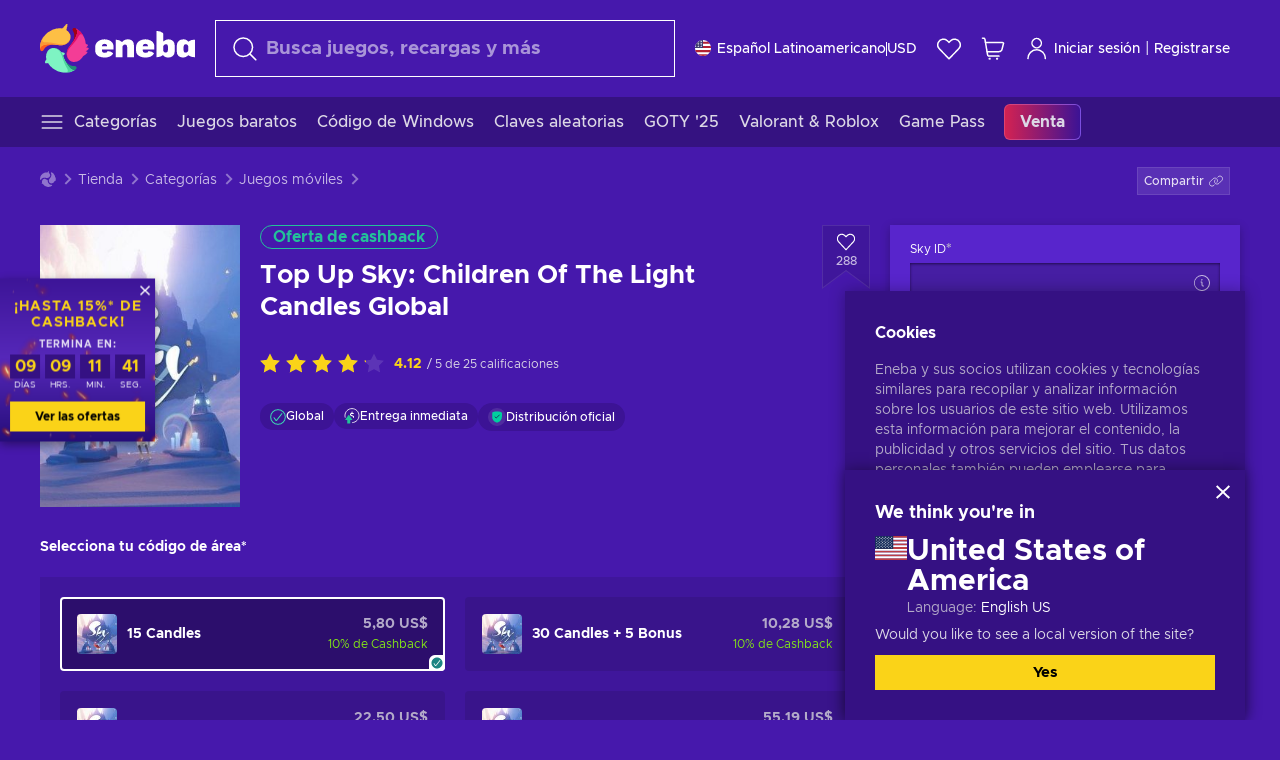

--- FILE ---
content_type: text/html; charset=utf-8
request_url: https://www.eneba.com/latam/top-up-sky-children-of-the-light-candles-global
body_size: 80410
content:
<!doctype html><html lang="es" dir="ltr"><head><meta charset="utf-8"><link rel="preconnect" href="https://static.eneba.games" crossorigin><link rel="preconnect" href="https://static.eneba.games"><link rel="dns-prefetch" href="https://static.eneba.games"><link rel="preconnect" href="https://products.eneba.games"><link rel="dns-prefetch" href="https://products.eneba.games"><link rel="dns-prefetch" href="https://slider.eneba.games"><link rel="dns-prefetch" href="https://www.google-analytics.com"><meta name="google" content="notranslate"><meta name="viewport" content="width=device-width,initial-scale=1"><meta name="mobile-web-app-capable" content="yes"><meta name="google" content="notranslate"/><meta name="verify-paysera" content="abd02ea22772c55bec6eccf85e74b33e"><meta name="application-name" content="Eneba"><link rel="icon" href="https://static.eneba.games/favicon.ico"/><link rel="search" type="application/opensearchdescription+xml" href="https://static.eneba.games/xml/opensearch.xml" title="Eneba"><title data-rh="true">Sky: Children Of The Light Candles | Recarga de Sky: Children Of The Light Candles más barata</title><meta data-rh="true" name="description" content="¡Compra una recarga de Sky: Children Of The Light Candles más barata! Visita Eneba, encuentras la mejores recargas de Sky: Children Of The Light Candles y mejora tu experiencia de gaming móvil"/><meta data-rh="true" name="robots" content="index, follow, noarchive"/><meta data-rh="true" property="og:url" content="https://www.eneba.com/latam/top-up-sky-children-of-the-light-candles-global"/><meta data-rh="true" property="og:type" content="website"/><meta data-rh="true" property="og:title" content="Sky: Children Of The Light Candles | Recarga de Sky: Children Of The Light Candles más barata"/><meta data-rh="true" property="og:image" content="https://imgproxy.eneba.games/GRJHshTkNugETCzbQbhVFF6vnMVig72hvV0w-tqNTvY/rs:fit:300/ar:1/czM6Ly9wcm9kdWN0/cy5lbmViYS5nYW1l/cy9wcm9kdWN0cy93/Y3pQRy1zcnNTTnlW/ajJNbXJPMW4yMWVX/U29sV1NCSnZtaHlU/LVhPb3JzLmpwZw"/><meta data-rh="true" property="og:description" content="¡Compra una recarga de Sky: Children Of The Light Candles más barata! Visita Eneba, encuentras la mejores recargas de Sky: Children Of The Light Candles y mejora tu experiencia de gaming móvil"/><meta data-rh="true" property="og:site_name" content="ENEBA"/><meta data-rh="true" name="twitter:card" content="summary"/><meta data-rh="true" name="twitter:url" content="https://www.eneba.com/latam/top-up-sky-children-of-the-light-candles-global"/><meta data-rh="true" name="twitter:title" content="Sky: Children Of The Light Candles | Recarga de Sky: Children Of The Light Candles más barata"/><meta data-rh="true" name="twitter:description" content="¡Compra una recarga de Sky: Children Of The Light Candles más barata! Visita Eneba, encuentras la mejores recargas de Sky: Children Of The Light Candles y mejora tu experiencia de gaming móvil"/><meta data-rh="true" name="twitter:image" content="https://imgproxy.eneba.games/GRJHshTkNugETCzbQbhVFF6vnMVig72hvV0w-tqNTvY/rs:fit:300/ar:1/czM6Ly9wcm9kdWN0/cy5lbmViYS5nYW1l/cy9wcm9kdWN0cy93/Y3pQRy1zcnNTTnlW/ajJNbXJPMW4yMWVX/U29sV1NCSnZtaHlU/LVhPb3JzLmpwZw"/><link data-rh="true" rel="canonical" href="https://www.eneba.com/latam/top-up-sky-children-of-the-light-candles-global"/><script data-rh="true" >if (typeof window.__REACT_DEVTOOLS_GLOBAL_HOOK__ === 'object'){__REACT_DEVTOOLS_GLOBAL_HOOK__.inject = function() {};}</script><script data-rh="true" >
              window.dataLayer = window.dataLayer || [];
              function gtag() {
                dataLayer.push(arguments);
              }
              gtag('js', new Date());

              gtag('config', 'G-DLP0VZCBXJ', {
                'send_page_view': false,
              });
              gtag('config', 'AW-776435804', {
                'send_page_view': false,
                'allow_enhanced_conversions':true
              });
          </script><link rel="preload" as="font" type="font/woff2" href="https://static.eneba.games/fonts/Metropolis-Regular.woff2" crossorigin="anonymous"><link rel="preload" as="font" type="font/woff2" href="https://static.eneba.games/fonts/Metropolis-Medium.woff2" crossorigin="anonymous"><link rel="preload" as="font" type="font/woff2" href="https://static.eneba.games/fonts/Metropolis-Bold.woff2" crossorigin="anonymous"><meta name="apple-mobile-web-app-title" content="ENEBA" /><meta name="apple-mobile-web-app-capable" content="yes" /><meta name="apple-mobile-web-app-status-bar-style" content="default" /><meta name="theme-color" content="#4618AC" /><link rel="apple-touch-icon" sizes="180x180" href="https://static.eneba.games/icon_180x180.672f6c42cbee6bd46d0eba6650cd7653.png" /><link rel="apple-touch-icon" sizes="167x167" href="https://static.eneba.games/icon_167x167.4362240d0b73b91cb3551521ff928b0d.png" /><link rel="apple-touch-icon" sizes="152x152" href="https://static.eneba.games/icon_152x152.a0001af37c8ce8886d1ef539a4fa08e2.png" /><link rel="apple-touch-icon" sizes="120x120" href="https://static.eneba.games/icon_120x120.c83a3ffe7453fa546c106db7ccf53a7a.png" /><link rel="manifest" href="https://static.eneba.games/manifest.f2f1353c25e30ef77915c16ceab3a558.json" /><meta name="sentry-trace" content="da70ab808cb85a0736dca6c051c6edd7-897c218133a05477-0" /><meta name="baggage" content="sentry-environment=production,sentry-release=eneba%3Awww%401.3448.0,sentry-public_key=458d6cf95f4e4bcfb9242f27f2b7371a,sentry-trace_id=da70ab808cb85a0736dca6c051c6edd7,sentry-sampled=false,sentry-sample_rand=0.18192616549059515,sentry-sample_rate=0.05" /><link data-chunk="main" rel="stylesheet" href="https://static.eneba.games/vendors.1d27957cd668257f4539e91b4247ef.65caf43a103bad3a6ca5.css"><link data-chunk="main" rel="stylesheet" href="https://static.eneba.games/main.875a05f7f314b36d8ad2.css"><link data-chunk="containers-ProductEntryPage" rel="stylesheet" href="https://static.eneba.games/1074.449293a3f88be80622ba.css"><link rel="preload" href="https://static.eneba.games/runtime~main.cfaeab7342329f9ecd99.bundle.js" as="script"><link rel="preload" href="https://static.eneba.games/vendors.0bdc9e734f251b6f249814307e9d0e.2a322708e3e1c539ca31.bundle.js" as="script"><link rel="preload" href="https://static.eneba.games/vendors.adc9e534782c7eafbcefa07a9fe969.59636e16bad25dfef614.bundle.js" as="script"><link rel="preload" href="https://static.eneba.games/vendors.895677c156297fd2b8e8821d646937.459c6843404e112e1ee2.bundle.js" as="script"><link rel="preload" href="https://static.eneba.games/vendors.ac8653e0f0e6b79c5b13044f90f5eb.306ec4ad92d99ed672a6.bundle.js" as="script"><link rel="preload" href="https://static.eneba.games/vendors.68b1bc5ffe45a88ae0aebfe27e1a17.d7f700195e9ddeeba043.bundle.js" as="script"><link rel="preload" href="https://static.eneba.games/vendors.e33ca0a509558caab68b42f328abe9.32b3a4b9bbe9dc2bc540.bundle.js" as="script"><link rel="preload" href="https://static.eneba.games/vendors.cb93912359c344966d5b2467a36dfb.577344e831f45630dd75.bundle.js" as="script"><link rel="preload" href="https://static.eneba.games/vendors.05ded5b05988b42e1bf56761ef1e73.a070d809515d4b058cae.bundle.js" as="script"><link rel="preload" href="https://static.eneba.games/vendors.f94add6f263dea1bc00b25d05e7a43.db2c699b9c8ad9c38f23.bundle.js" as="script"><link rel="preload" href="https://static.eneba.games/vendors.f2f69ffd70a45ebcfa39734af5bd5d.2f163db0fffe263e1760.bundle.js" as="script"><link rel="preload" href="https://static.eneba.games/vendors.d2b5a21e9136f91d98aa6211d6b5d8.75ea049d812d7a7bf384.bundle.js" as="script"><link rel="preload" href="https://static.eneba.games/vendors.bf9d2d1bec39bc3b4be8f4b2ae179a.074d053d5e466906f929.bundle.js" as="script"><link rel="preload" href="https://static.eneba.games/vendors.dbdfcbd9f324d9079ccda315565965.304471c2c0f9404a0468.bundle.js" as="script"><link rel="preload" href="https://static.eneba.games/vendors.31507eaa823ba1dba9f15f651c52fc.8d22d81150f99f1edc61.bundle.js" as="script"><link rel="preload" href="https://static.eneba.games/vendors.b59db18d2bc55505974de931dd02ee.8c6122cc9e81ffee00fc.bundle.js" as="script"><link rel="preload" href="https://static.eneba.games/vendors.8d2cd68d525cb01552dd1b3dc69273.cef68327dd3ce074a73b.bundle.js" as="script"><link rel="preload" href="https://static.eneba.games/vendors.e5c66962b418cb204ef3e39524268b.be6661298aaeb1173e69.bundle.js" as="script"><link rel="preload" href="https://static.eneba.games/vendors.a34975a29095eff9f85d9c5a10ca6f.ef9b22647ebac945283c.bundle.js" as="script"><link rel="preload" href="https://static.eneba.games/vendors.c796ba7dc58b8a4aaa8e92e7c408b1.9f47752e8caec617e389.bundle.js" as="script"><link rel="preload" href="https://static.eneba.games/vendors.b1ffc3347330ecdef618b11683b9f7.afd42e0faf62346b694d.bundle.js" as="script"><link rel="preload" href="https://static.eneba.games/vendors.695c8b1c015451e31464f208ef923b.8dad3803eaa436b34775.bundle.js" as="script"><link rel="preload" href="https://static.eneba.games/vendors.7b281a509020eb304bfca88c7e8e91.8df6bd7c964e53747a56.bundle.js" as="script"><link rel="preload" href="https://static.eneba.games/vendors.5b7610f189762d8d30c11a7570b1e7.be8262c5ef68d199b5e0.bundle.js" as="script"><link rel="preload" href="https://static.eneba.games/vendors.877fc37669cb9960b62ee3b97e9e47.536ec2b9d884d2e635b4.bundle.js" as="script"><link rel="preload" href="https://static.eneba.games/vendors.3ba2081c7b6cab11a57d43475a0e8d.77b497b212ebffe5d187.bundle.js" as="script"><link rel="preload" href="https://static.eneba.games/vendors.60f18575141e05d86735f0a397c1ee.de723e4b078f4f20c5f6.bundle.js" as="script"><link rel="preload" href="https://static.eneba.games/vendors.0659f7678f20e64daeac62989e42ce.ff232feb44bdc47c9bc2.bundle.js" as="script"><link rel="preload" href="https://static.eneba.games/vendors.1d27957cd668257f4539e91b4247ef.86b053ae1ece5eb03e95.bundle.js" as="script"><link rel="preload" href="https://static.eneba.games/vendors.6a5293351615f6bccd21d8e3b9c6d2.745f118ba5015d107b6a.bundle.js" as="script"><link rel="preload" href="https://static.eneba.games/vendors.44e8c6f89effbf564d6c517894785e.ef0222eab1f13047e5aa.bundle.js" as="script"><link rel="preload" href="https://static.eneba.games/vendors.ae9cc15991766766a21bfcf789c2fb.5fbeefe7e887e4323fea.bundle.js" as="script"><link rel="preload" href="https://static.eneba.games/vendors.2b01e8355ea84f5544dcf57b981a53.d3e2d68dd499e5f77b7f.bundle.js" as="script"><link rel="preload" href="https://static.eneba.games/vendors.167177d0d07cb441dac047926068f6.e1d5a9fb41a88a21803c.bundle.js" as="script"><link rel="preload" href="https://static.eneba.games/vendors.c94f9df6f3f7bc69e76a374ce4cd3e.d4d201633792fc495c88.bundle.js" as="script"><link rel="preload" href="https://static.eneba.games/vendors.dd2cbd42488ba250cce0a396ba6e25.891b9a771f343c66c613.bundle.js" as="script"><link rel="preload" href="https://static.eneba.games/vendors.851bba9f6483ea3bad7c858cf1a14d.9c6d82dc0076a7d5645f.bundle.js" as="script"><link rel="preload" href="https://static.eneba.games/vendors.f72cc4528dfb3dc64303a005b18ace.e9cf212198b76597f3f9.bundle.js" as="script"><link rel="preload" href="https://static.eneba.games/vendors.86c0a389eedd6ad1a0b88b4b0a057e.5522cf8e19d58ba533cf.bundle.js" as="script"><link rel="preload" href="https://static.eneba.games/vendors.d10156b4ca7555d6a072f0322874a5.51c179791511f129b450.bundle.js" as="script"><link rel="preload" href="https://static.eneba.games/vendors.edb29670c9b602fa063a4af5474e30.9cc7ecdf37b4c07da717.bundle.js" as="script"><link rel="preload" href="https://static.eneba.games/vendors.b140b5471558f75042af64877517cf.decf3fb7cf97a5faf4f2.bundle.js" as="script"><link rel="preload" href="https://static.eneba.games/vendors.ebb0f7a865631839241b1eb4041730.ef408b50c0b40d2fe5d1.bundle.js" as="script"><link rel="preload" href="https://static.eneba.games/vendors.854c847329bd13e1b24f71799e2ecd.2699d00a4d431e50cc08.bundle.js" as="script"><link rel="preload" href="https://static.eneba.games/vendors.d3e52473e8766b50872fdda7837462.ab03e7f6cd622af219bb.bundle.js" as="script"><link rel="preload" href="https://static.eneba.games/vendors.eb1ea2b55eb985f370e91770c7ba81.d957d6cc11103d5da21f.bundle.js" as="script"><link rel="preload" href="https://static.eneba.games/vendors.13151f94df9edba6cb5544d32ce87a.12a1e5e0d526418350f0.bundle.js" as="script"><link rel="preload" href="https://static.eneba.games/vendors.d4b24cb8c4a0a500cff4d94b6f78a1.83e699f26a7d763baab6.bundle.js" as="script"><link rel="preload" href="https://static.eneba.games/vendors.5b8d055e33663e8b1c4434d679b4b9.d352a8039d0593131acd.bundle.js" as="script"><link rel="preload" href="https://static.eneba.games/vendors.6fbeba8356101efa150fd8b8cf5ab5.89fe3e1c70a9b4fa3ff8.bundle.js" as="script"><link rel="preload" href="https://static.eneba.games/vendors.e04ff7c0e862ef625a9ca3a07707b4.ae1b43db0f5ec72cbf8d.bundle.js" as="script"><link rel="preload" href="https://static.eneba.games/vendors.b0520527274c6ad33b2f3e745149a8.71e2ead6bbbe659e5b79.bundle.js" as="script"><link rel="preload" href="https://static.eneba.games/vendors.6c0f615c2c676aaf66277de0c20f89.d315dd991b14d5f61152.bundle.js" as="script"><link rel="preload" href="https://static.eneba.games/vendors.ddc7ac163e35d2338dc0238c9c5110.38611164a1e2fd8a7a0e.bundle.js" as="script"><link rel="preload" href="https://static.eneba.games/vendors.60867c243b1ff62c878f45feb90f15.ad6c8214cd6457588b27.bundle.js" as="script"><link rel="preload" href="https://static.eneba.games/vendors.a832e7264e554fc5538e9c630edd73.050564bdefce5281225e.bundle.js" as="script"><link rel="preload" href="https://static.eneba.games/vendors.c08f69fe204dcabed60b446ccbd6c1.226edfaa537d021f8e2a.bundle.js" as="script"><link rel="preload" href="https://static.eneba.games/vendors.eeff6503137ed22fea865f0a1a4d79.8ebf8e7a18bcc0517681.bundle.js" as="script"><link rel="preload" href="https://static.eneba.games/vendors.1efad098ea1530cd7aafade0f7b632.c24129ed09dced6e1b3a.bundle.js" as="script"><link rel="preload" href="https://static.eneba.games/vendors.0094a4d11808667f055f5ce7078f94.27396d24104bbd8ca28e.bundle.js" as="script"><link rel="preload" href="https://static.eneba.games/vendors.0f1f42b162a1e9ff64e2cfb7989afe.57898e87743fd732a563.bundle.js" as="script"><link rel="preload" href="https://static.eneba.games/vendors.d549b0b24b8897813b4fe2ea29f3fb.9705a1f4da8a820d2e71.bundle.js" as="script"><link rel="preload" href="https://static.eneba.games/main.fd23b492480535456474.bundle.js" as="script"><link rel="preload" href="https://static.eneba.games/vendors.a9dc3589b2341327b8894ecb3a09d3.fb4f2b2365a4822c6bbc.part.js" as="script"><link rel="preload" href="https://static.eneba.games/vendors.264554650f2a89241674fe11bbe112.f5babfdcdd57638f24df.part.js" as="script"><link rel="preload" href="https://static.eneba.games/vendors.0c549cea492168e11a876f383125d8.70725b5ae70159b51e0a.part.js" as="script"><link rel="preload" href="https://static.eneba.games/vendors.aa83d1b3231718024c4ed3c721e555.0e96116c1f3818149353.part.js" as="script"><link rel="preload" href="https://static.eneba.games/vendors.a3b4283cbe203b85279cd25f57bd93.1dd061590fbc511ddba7.part.js" as="script"><link rel="preload" href="https://static.eneba.games/vendors.531b1c2ae49271b483bff4d441409e.364c228b07aca0aa5bc2.part.js" as="script"><link rel="preload" href="https://static.eneba.games/vendors.3998a9d845a7bdf6ac1cd9d170172a.7508bf4e7c9065d6dc19.part.js" as="script"><link rel="preload" href="https://static.eneba.games/vendors.d38711ed819408c502ec172e3759a0.84e6b6bed3ac234f03a3.part.js" as="script"><link rel="preload" href="https://static.eneba.games/vendors.5f7800a60e7fb1d88a380641788fdd.88f1015f41655456140a.part.js" as="script"><link rel="preload" href="https://static.eneba.games/vendors.371d5dd110d616df23ccb2506e9c95.50706aceaa4946d75127.part.js" as="script"><link rel="preload" href="https://static.eneba.games/vendors.22cf6538c320de9affb8d1cd64a1d1.e5968c3a3e37b6681c6a.part.js" as="script"><link rel="preload" href="https://static.eneba.games/vendors.ed78a2cd6c7a0fa126cd756147bb03.db13ee351ad9ae4f8e31.part.js" as="script"><link rel="preload" href="https://static.eneba.games/containers-ProductEntryPage.21b967d5f54193240567.part.js" as="script"></head><body><noscript class="noJs"><img width="33" src="https://static.eneba.games/jsEnable.svg" alt="Js disabled"/><div>If you’re seeing this message, that means <strong>JavaScript has been disabled on your browser</strong>. Please enable JS to make this app work.</div></noscript><div id="app"><header class="h2DMqW"><div class="VZWwFk"><a class="jfM2eM" title="Eneba" aria-label="Eneba" href="/latam/"><img src="https://static.eneba.games/branding/v2/logoFull.svg" alt="Eneba logo" decoding="async"/></a><form class="TbbCET" action="/latam/store/all"><div class="Rlxi49"><svg width="24" height="24" viewBox="0 0 24 24" fill="none" xmlns="http://www.w3.org/2000/svg" class="guWAyx" style="max-width:24px;min-width:24px;height:auto"><g clip-path="url(#svg-a569c57c2371d97aff5702b1d52a7c91__a)"><path d="M17 17L22.7499 22.75" stroke="currentColor" stroke-width="1.5" stroke-linecap="round" stroke-linejoin="round"></path><path d="M1 10.25C1 12.7033 1.97455 15.056 3.70926 16.7907C5.44397 18.5254 7.79675 19.5 10.25 19.5C12.7033 19.5 15.056 18.5254 16.7907 16.7907C18.5254 15.056 19.5 12.7033 19.5 10.25C19.5 7.79675 18.5254 5.44397 16.7907 3.70926C15.056 1.97455 12.7033 1 10.25 1C7.79675 1 5.44397 1.97455 3.70926 3.70926C1.97455 5.44397 1 7.79675 1 10.25Z" stroke="currentColor" stroke-width="1.5" stroke-linecap="round" stroke-linejoin="round"></path></g><defs><clipPath id="svg-a569c57c2371d97aff5702b1d52a7c91__a"><rect width="24" height="24" fill="white"></rect></clipPath></defs></svg><div class="STlYg7"><input type="search" name="text" aria-label="Buscar" placeholder="Busca juegos, recargas y más" autoComplete="off" class="s0H2qC" autoCorrect="off" value=""/><button type="button" class="LmQc_n UcppOh" aria-label="Borrar texto de búsqueda" title="Borrar texto de búsqueda" aria-hidden="true"><svg xmlns="http://www.w3.org/2000/svg" width="14" height="14" viewBox="0 0 14 14" class="" style="max-width:16px;min-width:16px;height:auto"><path fill="currentColor" fill-rule="evenodd" d="M14 1.67L12.59.31 7 5.69 1.41.31 0 1.67l5.59 5.37L0 12.42l1.41 1.36L7 8.4l5.59 5.38L14 12.42 8.41 7.04z"></path></svg></button></div><div class="Knzg75"><button type="button" aria-label="Cerrar" class="vtctpJ"><svg xmlns="http://www.w3.org/2000/svg" width="14" height="14" viewBox="0 0 14 14" class="" style="max-width:16px;min-width:16px;height:auto"><path fill="currentColor" fill-rule="evenodd" d="M14 1.67L12.59.31 7 5.69 1.41.31 0 1.67l5.59 5.37L0 12.42l1.41 1.36L7 8.4l5.59 5.38L14 12.42 8.41 7.04z"></path></svg></button></div></div></form><div class="CjrngX"><button class="IrsXHn P9RW96 w6wAha" title="Ajustes" aria-label="Ajustes" type="button"><span><span class="W_jtsk"><img src="https://static.eneba.games/flags/lang/v2/united_states.svg" alt="united_states" height="16" width="16"/></span></span><span><span class="CWVp7R"><span>Español Latinoamericano</span><span class="E2fm8y"></span><span class="hpg3x5">USD</span></span></span></button></div><div class="AD7rWk"><a class="Cm8Xkx" aria-label="Lista de deseos" title="Lista de deseos" href="/latam/favorites/wishlist"><svg viewBox="0 0 24 24" height="24" width="24" xmlns="http://www.w3.org/2000/svg" stroke-width="1.5" class="" style="max-width:24px;min-width:24px;height:auto"><path d="M12,21.844l-9.588-10A5.672,5.672,0,0,1,1.349,5.293h0a5.673,5.673,0,0,1,9.085-1.474L12,5.384l1.566-1.565a5.673,5.673,0,0,1,9.085,1.474h0a5.673,5.673,0,0,1-1.062,6.548Z" fill="none" stroke="currentColor" stroke-linecap="round" stroke-linejoin="round"></path></svg></a></div><div class="Ycu3Cv"><div class="FPzK0g"><button type="button" class="HWYfxM" aria-label="Mi carrito de compras" title="Mi carrito de compras"><svg width="16" height="16" viewBox="0 0 16 16" fill="none" xmlns="http://www.w3.org/2000/svg" class="" style="max-width:24px;min-width:24px;height:auto"><path d="M12 12.7499H5.386C5.1498 12.75 4.9212 12.6664 4.74067 12.5139C4.5602 12.3615 4.43953 12.1502 4.4 11.9173L2.642 1.58395C2.60233 1.35119 2.4816 1.13996 2.30113 0.987686C2.12067 0.835406 1.89213 0.7519 1.656 0.751953H1" stroke="currentColor" stroke-linecap="round" stroke-linejoin="round"></path><path d="M10.75 14.75C10.8881 14.75 11 14.6381 11 14.5C11 14.3619 10.8881 14.25 10.75 14.25" stroke="currentColor"></path><path d="M10.75 14.75C10.6119 14.75 10.5 14.6381 10.5 14.5C10.5 14.3619 10.6119 14.25 10.75 14.25" stroke="currentColor"></path><path d="M5.75 14.75C5.88807 14.75 6 14.6381 6 14.5C6 14.3619 5.88807 14.25 5.75 14.25" stroke="currentColor"></path><path d="M5.75 14.75C5.61193 14.75 5.5 14.6381 5.5 14.5C5.5 14.3619 5.61193 14.25 5.75 14.25" stroke="currentColor"></path><path d="M4.03141 9.75007H12.0787C12.5247 9.75001 12.9578 9.60094 13.3093 9.32647C13.6608 9.05207 13.9105 8.66801 14.0187 8.23541L14.9854 4.36873C15.0038 4.29499 15.0052 4.21802 14.9895 4.14366C14.9737 4.0693 14.9412 3.99952 14.8944 3.93961C14.8476 3.87971 14.7878 3.83126 14.7194 3.79795C14.6511 3.76465 14.5761 3.74736 14.5001 3.7474H3.01075" stroke="currentColor" stroke-linecap="round" stroke-linejoin="round"></path></svg></button></div></div><div class="CnCqo4"><div class="IdNVkT"><div class="LK3Lbs"><button type="button" class="SswY4b" aria-label="Iniciar sesión"><svg xmlns="http://www.w3.org/2000/svg" fill="none" viewBox="0 0 24 25" class="akLLQR" style="max-width:24px;min-width:24px;height:auto"><path fill="currentColor" fill-rule="evenodd" d="M11.667 1.75a5.417 5.417 0 1 0 0 10.834 5.417 5.417 0 0 0 0-10.834Zm-2.77 2.647a3.917 3.917 0 1 1 5.54 5.54 3.917 3.917 0 0 1-5.54-5.54ZM6.07 16.902A7.917 7.917 0 0 1 19.583 22.5a.75.75 0 0 0 1.5 0 9.417 9.417 0 1 0-18.833 0 .75.75 0 0 0 1.5 0c0-2.1.834-4.113 2.319-5.598Z" clip-rule="evenodd"></path></svg></button><button type="button" class="WCOJA9 i6JfOD"></button><div class="pbTbh2 i6JfOD dZDP_j OA_icT"><div class="VR8IOr"><div class="q53Fz_"><a href="https://my.eneba.com/latam/login?ref=%2Flatam%2Ftop-up-sky-children-of-the-light-candles-global" class="IE00Tb" rel="noopener nofollow">Iniciar sesión</a><a href="https://my.eneba.com/latam/registration?ref=%2Flatam%2Ftop-up-sky-children-of-the-light-candles-global" class="DZjdut" rel="noopener nofollow">Registrarse</a></div><button class="si6gif W2PhV9" aria-label="Cerrar" type="button"><span><span><svg xmlns="http://www.w3.org/2000/svg" width="14" height="14" viewBox="0 0 14 14" class="" style="max-width:14px;min-width:14px;height:auto"><path fill="currentColor" fill-rule="evenodd" d="M14 1.67L12.59.31 7 5.69 1.41.31 0 1.67l5.59 5.37L0 12.42l1.41 1.36L7 8.4l5.59 5.38L14 12.42 8.41 7.04z"></path></svg></span></span></button></div><ul class="H4JCDf"></ul></div></div><a href="https://my.eneba.com/latam/login?ref=%2Flatam%2Ftop-up-sky-children-of-the-light-candles-global" class="M4h6iN" rel="noopener nofollow"><svg xmlns="http://www.w3.org/2000/svg" fill="none" viewBox="0 0 24 25" class="" style="max-width:24px;min-width:24px;height:auto"><path fill="currentColor" fill-rule="evenodd" d="M11.667 1.75a5.417 5.417 0 1 0 0 10.834 5.417 5.417 0 0 0 0-10.834Zm-2.77 2.647a3.917 3.917 0 1 1 5.54 5.54 3.917 3.917 0 0 1-5.54-5.54ZM6.07 16.902A7.917 7.917 0 0 1 19.583 22.5a.75.75 0 0 0 1.5 0 9.417 9.417 0 1 0-18.833 0 .75.75 0 0 0 1.5 0c0-2.1.834-4.113 2.319-5.598Z" clip-rule="evenodd"></path></svg>Iniciar sesión</a><span class="QVYEXB"> | </span><a href="https://my.eneba.com/latam/registration?ref=%2Flatam%2Ftop-up-sky-children-of-the-light-candles-global" class="M4h6iN" rel="noopener nofollow">Registrarse</a></div></div></div><button type="button" class="cYd4I9" aria-label="Menú"><span class="EYZpnJ"></span></button><div class="BEd3lu"><nav class="JjgYZ4"><ul class="osK4dT d3kAJw P8rtGW l0hbuc"><li class="MPoNoS d3kAJw wntHyQ"><a class="CXBJWf d3kAJw wntHyQ fmzLYJ" href="/latam/store/all"><svg viewBox="0 0 24 24" height="24" width="24" xmlns="http://www.w3.org/2000/svg" stroke-width="1.5" class="KcSglD" style="max-width:24px;min-width:24px;height:auto"><path d="M2.25 18.003L21.75 18.003" fill="none" stroke="currentColor" stroke-linecap="round" stroke-linejoin="round"></path><path d="M2.25 12.003L21.75 12.003" fill="none" stroke="currentColor" stroke-linecap="round" stroke-linejoin="round"></path><path d="M2.25 6.003L21.75 6.003" fill="none" stroke="currentColor" stroke-linecap="round" stroke-linejoin="round"></path></svg><span>Categorías</span></a></li><li class="MPoNoS d3kAJw"><a class="CXBJWf d3kAJw fmzLYJ" href="/latam/promo/cheap-games?itm_source=eneba&amp;itm_medium=navigation&amp;itm_campaign=cheap_games"><span>Juegos baratos</span></a></li><li class="MPoNoS d3kAJw"><a class="CXBJWf d3kAJw fmzLYJ" href="/latam/store/windows-keys?itm_source=eneba&amp;itm_medium=navigation&amp;itm_campaign=windows"><span>Código de Windows</span></a></li><li class="MPoNoS d3kAJw"><a class="CXBJWf d3kAJw fmzLYJ" href="/latam/promo/random-steam-keys?itm_source=eneba&amp;itm_medium=navigation&amp;itm_campaign=Random_key_box"><span>Claves aleatorias</span></a></li><li class="MPoNoS d3kAJw"><a class="CXBJWf d3kAJw fmzLYJ" href="/latam/promo/game-awards-2025?itm_source=eneba&amp;itm_medium=navigation&amp;itm_campaign=game_awards_25"><span>GOTY &#x27;25</span></a></li><li class="MPoNoS d3kAJw"><a class="CXBJWf d3kAJw fmzLYJ" href="/latam/promo/valorant-roblox-deals?itm_source=eneba&amp;itm_medium=navigation&amp;itm_campaign=valorant_and_roblox"><span>Valorant &amp; Roblox</span></a></li><li class="MPoNoS d3kAJw"><a class="CXBJWf d3kAJw fmzLYJ" href="/latam/store/xbox-game-pass?itm_source=eneba&amp;itm_medium=navigation&amp;itm_campaign=xbox_game_pass"><span>Game Pass</span></a></li><li class="MPoNoS d3kAJw"><a class="CXBJWf d3kAJw l_MeyN fmzLYJ" href="/latam/sales/january-savings-sale?itm_source=eneba&amp;itm_medium=navigation&amp;itm_campaign=january_sale_2026"><span>Venta</span></a></li></ul></nav></div></header><main class="YGeqb0 ECidMT"><div class="dMZWSu"><div class="xrzbGC"><div class="YJkwuG"><ul class="G2NugX lhwX_J" itemscope="" itemType="https://schema.org/BreadcrumbList"><li><a class="EEByYe" title="Eneba" href="/latam/"><svg xmlns="http://www.w3.org/2000/svg" viewBox="0 0 69 69" class="" style="max-width:16px;min-width:16px;height:auto"><path fill="#fdbf45" d="M42.8 14.1c-1.2-2.4-3-4.4-5.3-5.7.1-.2.2-.3.3-.5.5-.5.6-1.2.4-1.8-.1-.5 0-1 .3-1.3.3-.4.4-.9.3-1.4-.1-.3 0-.6.1-.9.3-.7.7-1.8-.1-2.3-.9-.5-2.2.7-2.7 1.7-.2.3-.4.6-.8.7-.7.3-1.2.8-1.4 1.5-.1.4-.4.8-.9 1-.6.2-1 .7-1.3 1.2-4.8-.7-9.6-.1-14 1.8-5.1 2.1-9.5 5.5-12.8 9.8C1.6 22.8-.2 28.7 0 34.7c0 4 3.5 5.1 5.3 1.6 2.9-5.9 10.3-8.2 18.7-6.9.5.1.9.1 1.4.2 3 .6 6.2.6 9.2-.3 2.4-.7 4.5-2 6.2-3.8 1.5-1.6 2.5-3.5 2.9-5.6.3-1.9 0-4-.9-5.8z"></path><path fill="#f33d96" d="M66.1 33.2c3.7-2.8 3.2-4.5-.5-4.8-.3-3.2-1-6.3-2.3-9.3-2.4-5.5-6.6-10-11.9-12.8-3.4-2-6.2.5-4 3.8 3.4 5.1 2.2 12.1-2.4 18.3-.6.8-1.2 1.6-1.9 2.3-2.1 2.3-3.6 5.1-4.4 8.1-.6 2.4-.6 4.9.2 7.2.6 2.1 1.8 3.9 3.4 5.3 1.5 1.3 3.5 2.1 5.5 2.2 4.5.2 8.9-1.7 11.9-5.2.8-.9 1.5-1.8 2.1-2.8.2-.3.4-.5.7-.7 6.4-3.8 7.1-5.9 3.1-6.3 5.5-3.4 5.4-5.2.5-5.3z"></path><path fill="#7ef4c3" d="M49 59.5c-6.5.4-12.1-4.6-15.2-12.4-.2-.5-.4-1.1-.6-1.6L33 45c2.2-1.6 2.9-2.9 2.2-3.8-.6-.8-2.2-1.2-5-1.4a14.39 14.39 0 00-8.3-5.7c-2.1-.5-4.3-.4-6.3.4-1.9.7-3.6 1.9-4.7 3.6-2.3 3.4-2.9 7.7-1.8 11.6-1.6 2.2-2.3 3.8-2.1 4.7.2 1.1 1.7 1.3 4.4.6a29.29 29.29 0 0021.7 13.7c6 .6 12-.8 17.1-4h-.1.1c3.5-1.8 2.7-5.5-1.2-5.2z"></path></svg></a></li><li itemProp="itemListElement" itemscope="" itemType="https://schema.org/ListItem"><a href="/latam/store/all">Tienda</a><meta itemscope="" itemType="https://schema.org/WebPage" itemProp="item" itemID="/latam/store/all" content="Tienda"/><meta itemProp="name" content="Tienda"/><meta itemProp="position" content="1"/></li><li itemProp="itemListElement" itemscope="" itemType="https://schema.org/ListItem"><a href="/latam/store/all">Categorías</a><meta itemscope="" itemType="https://schema.org/WebPage" itemProp="item" itemID="/latam/store/all" content="Categorías"/><meta itemProp="name" content="Categorías"/><meta itemProp="position" content="2"/></li><li itemProp="itemListElement" itemscope="" itemType="https://schema.org/ListItem"><a href="/latam/top-up-games">Juegos móviles</a><meta itemscope="" itemType="https://schema.org/WebPage" itemProp="item" itemID="/latam/top-up-games" content="Juegos móviles"/><meta itemProp="name" content="Juegos móviles"/><meta itemProp="position" content="3"/></li><li itemProp="itemListElement" itemscope="" itemType="https://schema.org/ListItem">Top Up Sky: Children Of The Light Candles Global<meta itemProp="name" content="Top Up Sky: Children Of The Light Candles Global"/><meta itemProp="position" content="4"/></li></ul><div class="k8yitV"><div class="JjoRx7"><div tabindex="-1" role="button" class="PMaLzD"><div class="WU31Ri">¡Copiado!</div><button class="GE4aMb" type="button"><span>Compartir</span><span><svg width="14" height="14" viewBox="0 0 14 14" fill="none" xmlns="http://www.w3.org/2000/svg" class="u8OAMY" style="width:auto;height:14px"><path d="M5.46235 10.7917L4.91868 11.3354C4.4264 11.8277 3.75871 12.1042 3.06252 12.1042C2.36632 12.1042 1.69864 11.8277 1.20635 11.3354C0.714063 10.8431 0.4375 10.1754 0.4375 9.47921C0.4375 8.78301 0.714063 8.11533 1.20635 7.62304L3.9906 4.83821C4.4574 4.37035 5.08349 4.0958 5.74386 4.06936C6.40422 4.04293 7.05026 4.26656 7.55296 4.6956C8.05566 5.12465 8.37802 5.72752 8.45567 6.38384C8.53332 7.04016 8.36055 7.70162 7.97185 8.23612" stroke="currentColor" stroke-opacity="0.87" stroke-width="0.875" stroke-linecap="round" stroke-linejoin="round"></path><path d="M8.64382 3.24736L9.08132 2.80986C9.57361 2.31758 10.2413 2.04102 10.9375 2.04102C11.6337 2.04102 12.3014 2.31758 12.7937 2.80986C13.2859 3.30215 13.5625 3.96983 13.5625 4.66603C13.5625 5.36223 13.2859 6.02991 12.7937 6.5222L10.0094 9.30645C9.54251 9.7741 8.91642 10.0485 8.25612 10.0747C7.59581 10.101 6.9499 9.87727 6.44732 9.4482C5.94474 9.01912 5.62249 8.41628 5.5449 7.76002C5.46731 7.10377 5.64009 6.4424 6.02874 5.90795" stroke="currentColor" stroke-opacity="0.87" stroke-width="0.875" stroke-linecap="round" stroke-linejoin="round"></path></svg></span></button></div></div></div></div><div class="aDkToQ"><div><div class="JpuERa"><div><picture><source media="(max-width: 930px)" srcSet="https://imgproxy.eneba.games/0RdYdC0OwjlmxvyxSrQ1R54bLawISuxo38JkC4RcNvA/rs:fit:72/ar:1/czM6Ly9wcm9kdWN0/cy5lbmViYS5nYW1l/cy9wcm9kdWN0cy93/Y3pQRy1zcnNTTnlW/ajJNbXJPMW4yMWVX/U29sV1NCSnZtaHlU/LVhPb3JzLmpwZw 1x, https://imgproxy.eneba.games/HNdtuivScCHsO9mOgIF5pdKCnfDaU_-rlWOHky75yLc/rs:fit:144/ar:1/czM6Ly9wcm9kdWN0/cy5lbmViYS5nYW1l/cy9wcm9kdWN0cy93/Y3pQRy1zcnNTTnlW/ajJNbXJPMW4yMWVX/U29sV1NCSnZtaHlU/LVhPb3JzLmpwZw 2x"/><source media="(min-width: 931px)" srcSet="https://imgproxy.eneba.games/GRJHshTkNugETCzbQbhVFF6vnMVig72hvV0w-tqNTvY/rs:fit:300/ar:1/czM6Ly9wcm9kdWN0/cy5lbmViYS5nYW1l/cy9wcm9kdWN0cy93/Y3pQRy1zcnNTTnlW/ajJNbXJPMW4yMWVX/U29sV1NCSnZtaHlU/LVhPb3JzLmpwZw 1x, https://imgproxy.eneba.games/rFMRSm4M2k8DwE6H1LOB8f4hGXIczIgtJPEjK8I9-v0/rs:fit:600/ar:1/czM6Ly9wcm9kdWN0/cy5lbmViYS5nYW1l/cy9wcm9kdWN0cy93/Y3pQRy1zcnNTTnlW/ajJNbXJPMW4yMWVX/U29sV1NCSnZtaHlU/LVhPb3JzLmpwZw 2x"/><img src="https://imgproxy.eneba.games/GRJHshTkNugETCzbQbhVFF6vnMVig72hvV0w-tqNTvY/rs:fit:300/ar:1/czM6Ly9wcm9kdWN0/cy5lbmViYS5nYW1l/cy9wcm9kdWN0cy93/Y3pQRy1zcnNTTnlW/ajJNbXJPMW4yMWVX/U29sV1NCSnZtaHlU/LVhPb3JzLmpwZw" draggable="false" decoding="async" srcSet="https://imgproxy.eneba.games/GRJHshTkNugETCzbQbhVFF6vnMVig72hvV0w-tqNTvY/rs:fit:300/ar:1/czM6Ly9wcm9kdWN0/cy5lbmViYS5nYW1l/cy9wcm9kdWN0cy93/Y3pQRy1zcnNTTnlW/ajJNbXJPMW4yMWVX/U29sV1NCSnZtaHlU/LVhPb3JzLmpwZw 1x, https://imgproxy.eneba.games/rFMRSm4M2k8DwE6H1LOB8f4hGXIczIgtJPEjK8I9-v0/rs:fit:600/ar:1/czM6Ly9wcm9kdWN0/cy5lbmViYS5nYW1l/cy9wcm9kdWN0cy93/Y3pQRy1zcnNTTnlW/ajJNbXJPMW4yMWVX/U29sV1NCSnZtaHlU/LVhPb3JzLmpwZw 2x" alt="Top Up Sky: Children Of The Light Candles Global" class="hgwUpi"/></picture></div><div class="sL3te5"><div><h1 class="ExdfjX">Top Up Sky: Children Of The Light Candles Global</h1><span class="r5Zb7F"></span></div><span class=""><button class="jTNWAp EB155Z" disabled="" aria-label="Añadir a la lista de deseos - Top Up Sky: Children Of The Light Candles Global" type="button"><span><span class="YEyK6U"><svg xmlns="http://www.w3.org/2000/svg" fill="none" viewBox="0 0 48 64" width="4.8em"><mask id="b420f7127dd971eda66fe536093197e2__a" fill="currentColor"><path fill-rule="evenodd" d="M48 0H0v64l24-17.87L48 64V0Z" clip-rule="evenodd"></path></mask><path fill="currentColor" fill-rule="evenodd" d="M48 0H0v64l24-17.87L48 64V0Z" clip-rule="evenodd" class="P14KYS"></path><path fill="currentColor" d="M0 0v-1h-1v1h1Zm48 0h1v-1h-1v1ZM0 64h-1v2l1.6-1.2L0 64Zm24-17.87.6-.8-.6-.44-.6.44.6.8ZM48 64l-.6.8L49 66v-2h-1ZM0 1h48v-2H0v2Zm1 63V0h-2v64h2Zm-.4.8 24-17.86-1.2-1.6-24 17.86 1.2 1.6Zm22.8-17.86 24 17.86 1.2-1.6-24-17.87-1.2 1.6ZM47 0v64h2V0h-2Z" mask="url(#b420f7127dd971eda66fe536093197e2__a)" class="xNZEk7"></path></svg><span class="d5vErR"><svg xmlns="http://www.w3.org/2000/svg" width="32" height="32" viewBox="0 0 32 32" class="QZYzul" style="max-width:2.4em;min-width:2.4em;height:auto"><path fill="currentColor" d="M16 32c-4.27 0-8.3-1.66-11.31-4.69A15.96 15.96 0 0 1 2.46 7.48a16.06 16.06 0 0 1 6.38-5.8l1.35 2.69A13.04 13.04 0 0 0 3 16c0 7.17 5.83 13 13 13a13.01 13.01 0 0 0 5.81-24.63l1.35-2.68A16.05 16.05 0 0 1 32 16c0 4.27-1.66 8.3-4.69 11.31S20.27 32 16 32z"></path></svg></span></span></span></button></span></div><div><div class="j0jMd8 egOWhD"><div class="EjuMez"></div></div><ul class="Bx7V7x"><li><button class="hMK8D9" type="button"><span><svg xmlns="http://www.w3.org/2000/svg" fill="none" viewBox="0 0 24 24" class="C0U0Ga" style="max-width:16px;min-width:16px;height:auto"><path fill="currentColor" fill-rule="evenodd" d="M12 .25a11.75 11.75 0 1 0 0 23.5 11.75 11.75 0 0 0 0-23.5Zm-7.25 4.5a10.25 10.25 0 1 1 14.5 14.5 10.25 10.25 0 0 1-14.5-14.5Zm13.7 2.66a.75.75 0 0 0-1.17-.93l-7.67 9.7v.01a.28.28 0 0 1-.46-.01v-.02l-2.4-3.4a.75.75 0 0 0-1.23.87l2.4 3.4a1.78 1.78 0 0 0 2.87.08l7.67-9.7Z" clip-rule="evenodd"></path></svg></span><span>Global</span></button></li><li><span class="LWVoqN FMySA1"><span class="hMK8D9"><svg width="24" height="24" viewBox="0 0 24 24" fill="none" xmlns="http://www.w3.org/2000/svg" class="" style="max-width:16px;min-width:16px;height:auto"><g clip-path="url(#svg-a736dd5a7871a718cff23cb8012f56f7__a)"><path d="M12.9314 21.9006C18.2941 21.4173 22.4966 16.9103 22.4966 11.4218C22.4966 5.61077 17.7859 0.900024 11.9749 0.900024C6.16387 0.900024 1.45312 5.61077 1.45312 11.4218C1.45312 12.2443 1.54751 13.0448 1.72605 13.8131" stroke="white" stroke-width="1.26261" stroke-linecap="round" stroke-linejoin="round"></path><path d="M13.8569 8.1039H11.4826C11.1095 8.09902 10.7466 8.22547 10.4572 8.46111C10.1679 8.69676 9.97066 9.02661 9.89994 9.39298C9.82921 9.75935 9.88952 10.1389 10.0703 10.4653C10.2511 10.7917 10.5409 11.0442 10.889 11.1785L13.3345 12.152C13.6826 12.2863 13.9724 12.5388 14.1532 12.8652C14.334 13.1916 14.3944 13.5712 14.3236 13.9376" stroke="white" stroke-width="1.57826" stroke-linecap="round" stroke-linejoin="round"></path><path d="M12.0781 7.05135V6.16101" stroke="white" stroke-width="1.57826" stroke-linecap="round" stroke-linejoin="round"></path><path d="M9.47749 23.1H4.84593L4.84593 17.9269H1.98967C1.68904 17.9269 1.61057 17.7468 1.81504 17.5268L6.55381 10.7306C6.63141 10.6469 6.72546 10.5801 6.83006 10.5344C6.93467 10.4888 7.04757 10.4652 7.16171 10.4652C7.27584 10.4652 7.38875 10.4888 7.49335 10.5344C7.59796 10.5801 7.692 10.6469 7.7696 10.7306L12.5117 17.5268C12.7162 17.7479 12.6377 17.9269 12.3371 17.9269H9.47749V23.1Z" fill="#23C299"></path></g><defs><clipPath id="svg-a736dd5a7871a718cff23cb8012f56f7__a"><rect width="24" height="24" fill="white"></rect></clipPath></defs></svg>Entrega inmediata</span></span></li><li><span class="LWVoqN FMySA1"><span class="hMK8D9"><svg width="36" height="36" viewBox="0 0 36 36" fill="none" xmlns="http://www.w3.org/2000/svg" class="" style="max-width:18px;min-width:18px;height:auto"><rect width="36" height="36" rx="18" fill="white" fill-opacity="0.1"></rect><path d="M8.25003 9.92296V17.5369C8.25005 19.9436 8.97935 22.2937 10.3418 24.2776C11.7042 26.2614 13.6359 27.7859 15.882 28.6499L16.9231 29.0499C17.6163 29.3166 18.3838 29.3166 19.0771 29.0499L20.1181 28.6499C22.3643 27.7859 24.2959 26.2614 25.6583 24.2776C27.0208 22.2937 27.7501 19.9436 27.7501 17.5369V9.92296C27.752 9.63644 27.6711 9.35547 27.5171 9.11384C27.3631 8.87222 27.1426 8.68022 26.8821 8.56096C24.0819 7.33875 21.0552 6.72162 18.0001 6.74996C14.9449 6.72162 11.9182 7.33875 9.11803 8.56096C8.85751 8.68022 8.63699 8.87222 8.48301 9.11384C8.32902 9.35547 8.24812 9.63644 8.25003 9.92296Z" fill="#00CF9F"></path><path d="M22.625 14L17.033 19.592C16.957 19.6681 16.8668 19.7285 16.7674 19.7698C16.6681 19.811 16.5615 19.8322 16.454 19.8322C16.3464 19.8322 16.2399 19.811 16.1406 19.7698C16.0412 19.7285 15.951 19.6681 15.875 19.592L14 17.716" stroke="#1F0A4E" stroke-width="1.5" stroke-linecap="round" stroke-linejoin="round"></path></svg>Distribución oficial</span></span></li></ul><div class="F00nmG trustpilot-widget" data-locale="es" data-template-id="5419b732fbfb950b10de65e5" data-businessunit-id="5bb45f34e5793500017408eb" data-style-height="20px" data-style-width="100%" data-theme="dark" data-review-languages="es" data-stars="4,5"><a href="https://www.trustpilot.com/review/eneba.com" target="_blank" rel="noreferrer noopener nofollow" aria-label="Trustpilot"></a></div></div><div class="HCBY1Q"><span class="at4F2a">Selecciona tu código de área*</span><div class="W68lSu"><div class="Q1D7s0"><div class="bYSjL9" style="min-height:80px"></div><div class="bYSjL9" style="min-height:80px"></div><div class="bYSjL9" style="min-height:80px"></div><div class="bYSjL9 K_wbyK" style="min-height:80px"></div></div></div></div><div class="PbP49k"><div class="QHI94e"><div class="bYSjL9" style="min-height:435px;min-width:350px"></div></div></div><div><div class="csiQB6"><div class="P6qk_m"><button type="button" disabled="" class="hVddgK IxWE6H" aria-label="Mostrar pestañas anteriores"><svg xmlns="http://www.w3.org/2000/svg" width="9" height="15" viewBox="0 0 9 15" class="" style="max-width:6px;min-width:6px;height:auto"><path fill="currentColor" fill-rule="nonzero" d="M8.35 14.36c.2-.2.2-.51 0-.7L1.76 7.5l6.59-6.17c.2-.19.2-.5 0-.7a.55.55 0 0 0-.75 0L.65 7.14c-.1.1-.15.22-.15.35 0 .13.05.26.15.35l6.95 6.5c.2.21.54.21.75.02z"></path></svg></button><div class="cDcTgv"><div class="vlCavz"><button type="button" class="CYUsFp AO4zkM">Descripción del producto</button><button type="button" class="CYUsFp">Guía de recargas</button></div><div class="KbsDMg VzJNIA"></div><div class="KbsDMg rdKfW9"></div></div><button type="button" disabled="" class="hVddgK TE4c8m" aria-label="Mostrar más pestañas"><svg xmlns="http://www.w3.org/2000/svg" width="9" height="15" viewBox="0 0 9 15" class="" style="max-width:6px;min-width:6px;height:auto"><path fill="currentColor" fill-rule="nonzero" d="M.65.64c-.2.2-.2.51 0 .7L7.24 7.5.65 13.66c-.2.19-.2.5 0 .7.21.19.55.19.75 0l6.95-6.5c.1-.1.15-.22.15-.35a.49.49 0 0 0-.15-.35L1.4.66A.54.54 0 0 0 .65.64z"></path></svg></button></div><section class="KmpL7B"><div class="tsX3rc"></div><div class="Wz6WhX L6cSBv GafPiu"><h3>Sky: Children Of The Light Candles</h3><div class="tq3wly"><p>Sky: Children of the Light, un fascinante y galardonado juego para móviles, te invita a un mundo mágico en el que surcarás Skys de ensueño y explorarás impresionantes paisajes. Este encantador juego, conocido por su bello estilo artístico y su emotiva música, ofrece una aventura social única en la que te conectarás con otros jugadores para desvelar la narrativa y los misterios del juego. En tu viaje por los siete reinos, cada uno con su tema y sus desafíos, te encontrarás y colaborarás con otros &quot;Hijos de la Luz&quot;, creando una experiencia interconectada y en constante evolución. En el corazón de esta experiencia se encuentra el Sky: Children of the Light, la moneda exclusiva del juego. Estas velas no solo iluminan tu camino, sino que también abren las puertas a un mundo de contenidos e interacciones exclusivas. Así que, recarga velas de Sky: Children of the Light y mejora tu viaje por este mundo etéreo.</p>
<h2>¿Qué son las Velas del Sky: Children of the Light?</h2>
<p>En Sky: Children of the Light Candles, las velas son la esencia de la conexión y la progresión dentro del juego. Esta moneda premium del juego te permite desbloquear nuevas expresiones, estrechar amistades y acceder a zonas especiales. Las velas encarnan el espíritu de dar y recibir, y desempeñan un papel fundamental en la experiencia del juego centrada en la comunidad. Coleccionar y compartir velas fomenta un sentido único de camaradería y colaboración entre los jugadores, trascendiendo los límites tradicionales del juego. También contribuyen a la inmersión narrativa, ya que permiten a los jugadores desvelar historias ocultas de sus personajes a medida que avanzan.</p>
<h2>¿Qué obtengo al recargar Sky: Children of the Light Candles?</h2>
<p>Al recargar Sky: Children of the Light Candles, obtienes la moneda premium que se puede utilizar para comprar una variedad de artículos y servicios en el juego. Las velas son la moneda más valiosa de Sky, y se pueden usar para:</p>
<ul>
<li><strong>Compra mejoras de expresión y bendiciones.</strong> Las expresiones son los emotes que usas para comunicarte con otros jugadores, y las bendiciones son habilidades especiales que pueden darte una ventaja en el juego. Las velas son necesarias para comprar mejoras de expresión y bendiciones;</li>
<li><strong>Compra cosméticos de temporada.</strong> Sky cuenta con una gran variedad de cosméticos de temporada, como nuevos trajes, peinados y accesorios. Se pueden usar velas para comprar estos cosméticos a los Espíritus Viajeros, que son PNJ especiales que aparecen en el juego durante un tiempo limitado;</li>
<li><strong>Hacer amigos e intercambiar acciones de amigo.</strong> Se necesitan velas para hacer amistad con otros jugadores e intercambiar acciones de amistad, como chocar los cinco, abrazos y paseos a caballito;</li>
<li><strong>Ilumina los reinos. </strong>Las velas se pueden combinar para crear buscadores de luz, que son poderosas velas que puedes usar para iluminar zonas oscuras de los reinos. Esto es esencial para explorar algunas zonas del juego.</li>
</ul>
<h2>¿Dónde comprar la recarga de Sky: Children of the Light Candles?</h2>
<p>Para los aventureros que buscan comprar Sky: Children of the Light, ¡están en el lugar correcto! Recarga Sky: Children of the Light de forma rápida y segura, garantizando una adición sin problemas a su viaje místico. Con diversas opciones de pago y entrega inmediata, estás a sólo unos clics de sumergirte en un mundo de conexiones más profundas y exploración encantadora. Recarga Sky: Children of the Light ahora y mejora tu habilidad para atravesar los reinos mágicos del juego con más facilidad, participar en interacciones sociales más ricas y disfrutar de una experiencia de juego más envolvente. No te limites a jugar a Sky: Children of the Light, transforma tu aventura con el encanto mágico y el espíritu comunitario de las velas de Sky: Children of the Light Candles.</p></div><button class="link nCDNJx" type="button">Leer más</button></div></section></div></div><div class="p2wstU"><section class="vX_ly5"><h2 class="nxoPA_">Reseñas</h2><div class="uuyQnq"><div class="qqbE1t"></div><div class="n8ishA trustpilot-widget" data-locale="es" data-template-id="53aa8912dec7e10d38f59f36" data-businessunit-id="5bb45f34e5793500017408eb" data-style-height="100%" data-style-width="100%" data-theme="dark" data-review-languages="es" data-stars="4,5"><a href="https://www.trustpilot.com/review/eneba.com" target="_blank" rel="noreferrer noopener nofollow" aria-label="Trustpilot"></a></div></div></section></div></div></div></div></div></div></main><footer class="xCd0YY"><div class="hxkTkl"><ul><li><img src="https://assets.eneba.games/payments/v1/color/wallet.svg" alt="" loading="lazy" fetchpriority="low"/></li><li><img src="https://assets.eneba.games/payments/v1/color/braintree_paypal_us.svg" alt="" loading="lazy" fetchpriority="low"/></li><li><img src="https://assets.eneba.games/payments/v1/color/adyen_apple_pay_us.svg" alt="" loading="lazy" fetchpriority="low"/></li><li><img src="https://assets.eneba.games/payments/v1/color/adyen_google_pay_us.svg" alt="" loading="lazy" fetchpriority="low"/></li><li><img src="https://assets.eneba.games/payments/v1/color/adyen_amex_us.svg" alt="" loading="lazy" fetchpriority="low"/></li><li><img src="https://assets.eneba.games/payments/v1/color/braintree_venmo_us.svg" alt="" loading="lazy" fetchpriority="low"/></li><li><img src="https://assets.eneba.games/payments/v1/color/adyen_cash_app_us.svg" alt="" loading="lazy" fetchpriority="low"/></li></ul></div><div class="xpGMZc"><div class="Khz2Vx"><ul><li><span class="LygbJr">Sobre Eneba</span></li><li><a class="UxlV7h" href="/latam/about-us">Sobre nosotros</a></li><li><a class="UxlV7h" href="/latam/contacts">Contáctanos</a></li><li><a href="https://jobs.eu.lever.co/eneba" target="_blank" class="UxlV7h" rel="noreferrer noopener nofollow">Vacantes</a></li></ul><ul><li><span class="LygbJr">Comprar</span></li><li><a class="UxlV7h" href="/latam/support/article/how-to-buy-on-eneba">Cómo comprar</a></li><li><a class="UxlV7h" href="/latam/collections">Colecciones</a></li><li><a class="UxlV7h" href="/latam/enebium">Programa de fidelidad</a></li><li><a class="UxlV7h" href="/latam/promo/eneba-discount">Descuentos</a></li></ul><ul><li><span class="LygbJr">Ayuda</span></li><li><a class="UxlV7h" href="/latam/support">Preguntas frecuentes</a></li><li><a class="UxlV7h" href="/latam/support/activation-guides">Cómo activar tus juegos</a></li><li><a class="UxlV7h" href="/latam/support">Crear un ticket</a></li><li><a class="UxlV7h" href="/latam/support/article/refund-after-product-purchase">Política de devoluciones</a></li></ul><ul><li><span class="LygbJr">Comunidad</span></li><li><a href="https://www.eneba.com/hub/" target="_blank" class="UxlV7h" rel="noreferrer noopener">Noticias de gaming</a></li><li><a class="UxlV7h" href="/latam/giveaways">Sorteos</a></li><li><a class="UxlV7h" href="/latam/become-affiliate">Conviértete en afiliado</a></li><li><a class="UxlV7h" href="/latam/snakzy">Snakzy: Juega y gana</a></li></ul><span class="tf5lPS"></span><ul><li><span class="LygbJr">Negocios</span></li><li><a class="UxlV7h" href="/latam/sell-with-eneba">Vende en Eneba</a></li><li><a class="UxlV7h" href="/latam/promo/advertise-with-us">Anúnciate</a></li></ul><div class="gvyDFJ"><span class="LygbJr">Síguenos</span><ul class="k9ONMf"><li class="TdpAwK"><a title="Facebook" href="https://www.facebook.com/enebaglobal/" target="_blank" rel="noreferrer noopener nofollow"><svg xmlns="http://www.w3.org/2000/svg" width="11" height="23" viewBox="0 0 11 23" class="dR76iC" style="width:20px;height:20px"><path fill="#fff" d="M6.87 7.87h3.8l-.26 3.21H6.87v11.15H2.39V11.08H0v-3.2h2.39V5.72c0-.95.03-2.42.77-3.33.78-.96 1.86-1.61 3.7-1.61 3.02 0 4.3.4 4.3.4l-.6 3.28s-1-.26-1.93-.26c-.93 0-1.76.3-1.76 1.17v2.5z"></path></svg></a></li><li class="TdpAwK"><a title="X" href="https://x.com/eneba_games" target="_blank" rel="noreferrer noopener nofollow"><svg width="20" height="21" viewBox="0 0 20 21" fill="currentColor" xmlns="http://www.w3.org/2000/svg" class="dR76iC" style="width:20px;height:20px"><path d="M11.9047 8.47667L19.3513 0H17.5873L11.1187 7.35867L5.956 0H0L7.80867 11.1287L0 20.0167H1.764L8.59067 12.244L11.3173 16.1303L14.044 20.0167H20M2.40067 1.30267H5.11067L17.586 18.778H14.8753" fill="white"></path></svg></a></li><li class="TdpAwK"><a title="Instagram" href="https://www.instagram.com/enebagames/" target="_blank" rel="noreferrer noopener nofollow"><svg xmlns="http://www.w3.org/2000/svg" width="26" height="24" viewBox="0 0 26 24" class="dR76iC" style="width:20px;height:20px"><path fill="#fff" d="M16.83 11.91c0-1.58-1-3-2.51-3.61a4.2 4.2 0 0 0-4.44.84A3.8 3.8 0 0 0 9 13.41a4.08 4.08 0 0 0 3.76 2.42 4 4 0 0 0 4.07-3.92zm-1.63 5.68a6.57 6.57 0 0 1-6.96-1.33 5.97 5.97 0 0 1-1.38-6.7 6.4 6.4 0 0 1 5.9-3.8 6.28 6.28 0 0 1 6.39 6.15 6.15 6.15 0 0 1-3.95 5.68zm7.68-5.68l-.08-5a4.8 4.8 0 0 0-4.84-4.65l-5.2-.08-5.2.08a4.8 4.8 0 0 0-4.84 4.65l-.08 5 .08 5a4.8 4.8 0 0 0 4.84 4.66l5.2.08 5.2-.08a4.8 4.8 0 0 0 4.84-4.66zm2.32 0v.02l-.08 5.02A7.07 7.07 0 0 1 18 23.8l-5.24.07h-.02l-5.22-.07A7.07 7.07 0 0 1 .4 16.95l-.08-5.04v-.01L.4 6.88A7.07 7.07 0 0 1 7.52.03l5.24-.08h.02L18 .03a7.07 7.07 0 0 1 7.12 6.85zm-4.57-6.25c0 .56-.35 1.07-.9 1.28-.53.22-1.15.1-1.56-.3-.41-.4-.54-.99-.31-1.5.22-.52.75-.86 1.33-.86.8 0 1.44.62 1.44 1.38z"></path></svg></a></li><li class="TdpAwK"><a title="Discord" href="https://discord.gg/J8w8R4U3jD" target="_blank" rel="noreferrer noopener nofollow"><svg xmlns="http://www.w3.org/2000/svg" viewBox="0 0 448 512" class="dR76iC" style="width:20px;height:20px"><path fill="#fff" d="M297.22 243.2c0 15.62-11.52 28.42-26.12 28.42-14.33 0-26.1-12.8-26.1-28.42s11.51-28.42 26.1-28.42c14.6 0 26.12 12.8 26.12 28.42zm-119.56-28.42c-14.59 0-26.1 12.8-26.1 28.42s11.77 28.42 26.1 28.42c14.6 0 26.12-12.8 26.12-28.42.25-15.62-11.52-28.42-26.12-28.42zM448 52.74V512c-64.5-57-43.87-38.13-118.78-107.78l13.56 47.36H52.48C23.55 451.58 0 428.03 0 398.85V52.74C0 23.55 23.55 0 52.48 0h343.04C424.45 0 448 23.55 448 52.74zm-72.96 242.68c0-82.43-36.86-149.24-36.86-149.24-36.87-27.65-71.94-26.88-71.94-26.88l-3.58 4.1c43.52 13.3 63.74 32.5 63.74 32.5-60.81-33.33-132.24-33.33-191.23-7.42-9.47 4.35-15.1 7.42-15.1 7.42s21.24-20.22 67.32-33.53l-2.56-3.07s-35.07-.77-71.93 26.88c0 0-36.87 66.81-36.87 149.24 0 0 21.5 37.12 78.08 38.92 0 0 9.47-11.52 17.15-21.25-32.5-9.73-44.8-30.21-44.8-30.21 3.77 2.64 9.98 6.05 10.5 6.4 43.21 24.2 104.59 32.13 159.74 8.96a146.5 146.5 0 0 0 29.44-15.1s-12.8 20.99-46.33 30.46c7.68 9.73 16.9 20.74 16.9 20.74 56.57-1.8 78.33-38.92 78.33-38.92z"></path></svg></a></li></ul></div><div class=""><div><p class="Pho02y">Descargar la app de Eneba</p></div><div class="gG9kIp"><a target="_blank" rel="noreferrer noopener nofollow" href="https://play.google.com/store/apps/details?id=com.eneba.app&amp;utm_source=eneba_web&amp;utm_medium=create_listing&amp;utm_campaign=footer"><img src="https://static.eneba.games/mobile/v1/appAndroidCTA.svg" alt="Google play badge"/></a><a target="_blank" rel="noreferrer noopener nofollow" href="https://apps.apple.com/app/apple-store/id1564406362?pt=122902014&amp;ct=w-sf-footer&amp;mt=8"><img src="https://static.eneba.games/mobile/v1/appAppleCTA.svg" alt="Apple badge"/></a></div></div><div><span class="LygbJr">Ve qué dijeron de nosotros</span><div class="C6fuvp trustpilot-widget" data-locale="es" data-template-id="53aa8807dec7e10d38f59f32" data-businessunit-id="5bb45f34e5793500017408eb" data-style-height="80px" data-style-width="165px" data-theme="dark" data-review-languages="es" data-stars="4,5"><a href="https://www.trustpilot.com/review/eneba.com" target="_blank" rel="noreferrer noopener nofollow" aria-label="Trustpilot"></a></div></div></div><div class="oqXzx5"><div class="CYs3Uq"><div class="VxcW1C">Obtén ofertas personalizadas de videojuegos</div><form class="ZyecaY"><input aria-label="Ingresa tu email" required="" type="email" name="email" placeholder="Ingresa tu email" autoCorrect="off"/><button class="w6wAha" type="submit"><span>Suscribirse</span></button></form><p class="pjiWUe">Puedes darte de baja en cualquier momento. Visita el apartado <a class="UxlV7h" href="/latam/privacy-policy">Aviso de Privacidad</a> para más información</p></div><button class="IrsXHn w6wAha" title="Ajustes" aria-label="Ajustes" type="button"><span><span class="W_jtsk"><img src="https://static.eneba.games/flags/lang/v2/united_states.svg" alt="united_states" height="16" width="16"/></span></span><span><span class="CWVp7R"><span>Español Latinoamericano</span><span class="E2fm8y"></span><span class="hpg3x5">USD</span></span></span></button></div><p class="TDjv64">Copyright © 2026 Eneba. Todos los derechos reservados.<!-- --> <!-- -->SA “Helis play”, C/Gyneju 4-333, Vilnius, República de Lituania<!-- --> <a class="EYZ79u" href="/latam/terms-and-conditions">Términos y Condiciones</a>, <a class="EYZ79u" href="/latam/privacy-policy">Aviso de Privacidad</a>, <span class="n_UWuM"><button class="EYZ79u" type="button"><span>Preferencias de las cookies</span></button><span>.</span></span></p></div></footer></div><script id="__APOLLO_STATE__" type="application/json">{"ROOT_QUERY":{"__typename":"Query","footerPayments({\"context\":{\"country\":\"US\",\"language\":\"es\",\"region\":\"united_states\"}})":[{"__typename":"Payment","image":{"__typename":"PaymentImage","svgColored":"https://assets.eneba.games/payments/v1/color/wallet.svg"}},{"__typename":"Payment","image":{"__typename":"PaymentImage","svgColored":"https://assets.eneba.games/payments/v1/color/braintree_paypal_us.svg"}},{"__typename":"ApplePayPayment","image":{"__typename":"PaymentImage","svgColored":"https://assets.eneba.games/payments/v1/color/adyen_apple_pay_us.svg"}},{"__typename":"GooglePayPayment","image":{"__typename":"PaymentImage","svgColored":"https://assets.eneba.games/payments/v1/color/adyen_google_pay_us.svg"}},{"__typename":"CardPayment","image":{"__typename":"PaymentImage","svgColored":"https://assets.eneba.games/payments/v1/color/adyen_amex_us.svg"}},{"__typename":"Payment","image":{"__typename":"PaymentImage","svgColored":"https://assets.eneba.games/payments/v1/color/braintree_venmo_us.svg"}},{"__typename":"Payment","image":{"__typename":"PaymentImage","svgColored":"https://assets.eneba.games/payments/v1/color/adyen_cash_app_us.svg"}}],"mysteryGiftDetails({\"context\":{\"country\":\"US\",\"language\":\"es\",\"region\":\"united_states\"}})":null,"Content_menu({\"context\":{\"country\":\"US\",\"language\":\"es\",\"region\":\"united_states\"},\"currency\":\"USD\"})":[{"__typename":"Content_MenuItem","title":"Categorías","style":"BOLD","urlPath":"/store/all","urlQuery":null,"children":[{"__typename":"Content_MenuItem","title":"Todas las ofertas","style":"NORMAL","urlPath":"/store/all","urlQuery":null,"children":[]},{"__typename":"Content_MenuItem","title":"Juegos móviles","style":"NEW","urlPath":"/top-up-games","urlQuery":null,"children":[{"__typename":"Content_MenuItem","title":"Todas las ofertas","style":"NORMAL","urlPath":"/top-up-games","urlQuery":null,"children":[]},{"__typename":"Content_MenuItem","title":"PUBG UC","style":"NORMAL","urlPath":"/top-up-pubg-mobile-uc-global","urlQuery":null,"children":[]},{"__typename":"Content_MenuItem","title":"Genshin Impact","style":"NORMAL","urlPath":"/top-up-genshin-impact-genesis-crystals-global","urlQuery":null,"children":[]},{"__typename":"Content_MenuItem","title":"Honkai Star Rail","style":"NORMAL","urlPath":"/top-up-honkai-star-rail-oneiric-shard-global","urlQuery":null,"children":[]},{"__typename":"Content_MenuItem","title":"Free Fire","style":"NORMAL","urlPath":"/top-up-free-fire-diamonds-global","urlQuery":null,"children":[]}]},{"__typename":"Content_MenuItem","title":"Juegos","style":"NORMAL","urlPath":"/store/games","urlQuery":null,"children":[{"__typename":"Content_MenuItem","title":"Todas las ofertas","style":"NORMAL","urlPath":"/store/games","urlQuery":null,"children":[]},{"__typename":"Content_MenuItem","title":"Random Steam Keys","style":"NEW","urlPath":"/store/random-steam-keys","urlQuery":null,"children":[]},{"__typename":"Content_MenuItem","title":"Ofertas Steam","style":"NORMAL","urlPath":"/collection/cheap-steam-games","urlQuery":null,"children":[]},{"__typename":"Content_MenuItem","title":"Plataformas","style":"NORMAL","urlPath":null,"urlQuery":null,"children":[{"__typename":"Content_MenuItem","title":"Steam Juegos","style":"NORMAL","urlPath":"/store/steam-games","urlQuery":null},{"__typename":"Content_MenuItem","title":"PSN Juegos","style":"NORMAL","urlPath":"/store/psn-games","urlQuery":null},{"__typename":"Content_MenuItem","title":"Juegos de Xbox","style":"NORMAL","urlPath":"/store/xbox-games","urlQuery":null},{"__typename":"Content_MenuItem","title":"Nintendo Switch Juegos","style":"NORMAL","urlPath":"/store/nintendo-games","urlQuery":null},{"__typename":"Content_MenuItem","title":"Origin Juegos","style":"NORMAL","urlPath":"/store/origin-games","urlQuery":null},{"__typename":"Content_MenuItem","title":"Ubisoft Connect Juegos","style":"NORMAL","urlPath":"/store/uplay-games","urlQuery":null},{"__typename":"Content_MenuItem","title":"Epic Games Juegos","style":"NORMAL","urlPath":"/store/epic-games","urlQuery":null},{"__typename":"Content_MenuItem","title":"GOG Juegos","style":"NORMAL","urlPath":"/store/gog-games","urlQuery":null},{"__typename":"Content_MenuItem","title":"Battle.net Juegos","style":"NORMAL","urlPath":"/store/battle-net-games","urlQuery":null},{"__typename":"Content_MenuItem","title":"Próximos Juegos","style":"NORMAL","urlPath":"/store/upcoming-games","urlQuery":null},{"__typename":"Content_MenuItem","title":"DLCs","style":"NORMAL","urlPath":"/store/dlcs","urlQuery":null}]},{"__typename":"Content_MenuItem","title":"Géneros Populares","style":"NORMAL","urlPath":null,"urlQuery":null,"children":[{"__typename":"Content_MenuItem","title":"Un solo jugador","style":"NORMAL","urlPath":"/store/single-player-games","urlQuery":null},{"__typename":"Content_MenuItem","title":"Multijugador","style":"NORMAL","urlPath":"/store/multiplayer-games","urlQuery":null},{"__typename":"Content_MenuItem","title":"Acción","style":"NORMAL","urlPath":"/store/action-games","urlQuery":null},{"__typename":"Content_MenuItem","title":"Primera Persona","style":"NORMAL","urlPath":"/store/first-person-games","urlQuery":null},{"__typename":"Content_MenuItem","title":"Tercera Persona","style":"NORMAL","urlPath":"/store/third-person-games","urlQuery":null},{"__typename":"Content_MenuItem","title":"Simulación","style":"NORMAL","urlPath":"/store/simulation-games","urlQuery":null},{"__typename":"Content_MenuItem","title":"Deportes","style":"NORMAL","urlPath":"/store/sport-games","urlQuery":null},{"__typename":"Content_MenuItem","title":"Co-Op","style":"NORMAL","urlPath":"/store/co-op-games","urlQuery":null},{"__typename":"Content_MenuItem","title":"FPS / TPS","style":"NORMAL","urlPath":"/store/fps-games","urlQuery":null},{"__typename":"Content_MenuItem","title":"Aventuras","style":"NORMAL","urlPath":"/store/adventure-games","urlQuery":null},{"__typename":"Content_MenuItem","title":"Estrategia","style":"NORMAL","urlPath":"/store/strategy-games","urlQuery":null},{"__typename":"Content_MenuItem","title":"Carreras","style":"NORMAL","urlPath":"/store/racing-games","urlQuery":null}]},{"__typename":"Content_MenuItem","title":"Géneros de Nicho","style":"NORMAL","urlPath":null,"urlQuery":null,"children":[{"__typename":"Content_MenuItem","title":"Indie","style":"NORMAL","urlPath":"/store/indie-games","urlQuery":null},{"__typename":"Content_MenuItem","title":"RPG","style":"NORMAL","urlPath":"/store/rpg-games","urlQuery":null},{"__typename":"Content_MenuItem","title":"Vista de Pájaro","style":"NORMAL","urlPath":"/store/bird-view-games","urlQuery":null},{"__typename":"Content_MenuItem","title":"Horror","style":"NORMAL","urlPath":"/store/horror-games","urlQuery":null},{"__typename":"Content_MenuItem","title":"Realidad Virtual","style":"NORMAL","urlPath":"/store/virtual-reality-games","urlQuery":null},{"__typename":"Content_MenuItem","title":"Plataforma","style":"NORMAL","urlPath":"/store/platform-games","urlQuery":null},{"__typename":"Content_MenuItem","title":"Hack Slash","style":"NORMAL","urlPath":"/store/hack-slash-games","urlQuery":null},{"__typename":"Content_MenuItem","title":"Lucha","style":"NORMAL","urlPath":"/store/fighting-games","urlQuery":null},{"__typename":"Content_MenuItem","title":"Rompecabezas","style":"NORMAL","urlPath":"/store/puzzle-games","urlQuery":null},{"__typename":"Content_MenuItem","title":"MMO","style":"NORMAL","urlPath":"/store/mmo-games","urlQuery":null},{"__typename":"Content_MenuItem","title":"Point & Click","style":"NORMAL","urlPath":"/store/point-click-games","urlQuery":null},{"__typename":"Content_MenuItem","title":"Arcade","style":"NORMAL","urlPath":"/store/arcade-games","urlQuery":null}]},{"__typename":"Content_MenuItem","title":"Skins y bundles","style":"NORMAL","urlPath":null,"urlQuery":null,"children":[{"__typename":"Content_MenuItem","title":"Paquetes de Fortnite","style":"NORMAL","urlPath":"/collection/fortnite-packs-and-bundles","urlQuery":null},{"__typename":"Content_MenuItem","title":"Skins Fornite","style":"NORMAL","urlPath":"/store/fortnite-skins","urlQuery":null},{"__typename":"Content_MenuItem","title":"Skins CoD","style":"NORMAL","urlPath":"/store/call-of-duty-skins-packs-bundles-dlc","urlQuery":null}]},{"__typename":"Content_MenuItem","title":"Descubrir por precio","style":"NORMAL","urlPath":null,"urlQuery":null,"children":[{"__typename":"Content_MenuItem","title":"Juegos por menos de $1","style":"NORMAL","urlPath":"/store/games-under-1","urlQuery":null},{"__typename":"Content_MenuItem","title":"Juegos por menos de $2","style":"NORMAL","urlPath":"/store/games-under-2","urlQuery":null},{"__typename":"Content_MenuItem","title":"Juegos por menos de $5","style":"NORMAL","urlPath":"/store/games-under-5","urlQuery":null},{"__typename":"Content_MenuItem","title":"Juegos por menos de $10","style":"NORMAL","urlPath":"/store/games-under-10","urlQuery":null},{"__typename":"Content_MenuItem","title":"Juegos por menos de $25","style":"NORMAL","urlPath":"/store/games-under-25","urlQuery":null},{"__typename":"Content_MenuItem","title":"Juegos por menos de $50","style":"NORMAL","urlPath":"/store/games-under-50","urlQuery":null},{"__typename":"Content_MenuItem","title":"Juegos por más de $50","style":"NORMAL","urlPath":"/store/games-over-50","urlQuery":null}]},{"__typename":"Content_MenuItem","title":"Videojuegos populares","style":"NORMAL","urlPath":"/collection/always-popular-games","urlQuery":null,"children":[]},{"__typename":"Content_MenuItem","title":"Battle Royale","style":"NORMAL","urlPath":"/collection/battle-royale-games","urlQuery":null,"children":[]}]},{"__typename":"Content_MenuItem","title":"Juegos Tarjetas","style":"NORMAL","urlPath":"/store/gaming-gift-cards","urlQuery":null,"children":[{"__typename":"Content_MenuItem","title":"Todas las ofertas","style":"NORMAL","urlPath":"/store/gaming-gift-cards","urlQuery":null,"children":[]},{"__typename":"Content_MenuItem","title":"PC Tarjetas","style":"NORMAL","urlPath":null,"urlQuery":null,"children":[{"__typename":"Content_MenuItem","title":"Todas las ofertas","style":"NORMAL","urlPath":"/store/pc-gift-cards","urlQuery":null},{"__typename":"Content_MenuItem","title":"Steam Tarjetas","style":"NORMAL","urlPath":"/store/steam-gift-cards","urlQuery":null},{"__typename":"Content_MenuItem","title":"Pavos de Fortnite","style":"NORMAL","urlPath":"/store/fortnite-v-bucks-gift-cards","urlQuery":null},{"__typename":"Content_MenuItem","title":"Roblox Robux","style":"NORMAL","urlPath":"/store/roblox-robux-gift-cards","urlQuery":null},{"__typename":"Content_MenuItem","title":"League of Legends","style":"NORMAL","urlPath":"/store/league-of-legends-gift-cards","urlQuery":null},{"__typename":"Content_MenuItem","title":"Google Play Tarjetas","style":"NORMAL","urlPath":"/store/google-play-gift-cards","urlQuery":null},{"__typename":"Content_MenuItem","title":"Razer Gold Tarjetas","style":"NORMAL","urlPath":"/store/razer-gold-gift-cards","urlQuery":null},{"__typename":"Content_MenuItem","title":"Discord Tarjetas","style":"NORMAL","urlPath":"/store/discord-gift-cards","urlQuery":null},{"__typename":"Content_MenuItem","title":"Twitch Tarjetas","style":"NORMAL","urlPath":"/store/twitch-gift-cards","urlQuery":null},{"__typename":"Content_MenuItem","title":"Blizzard Tarjetas","style":"NORMAL","urlPath":"/store/blizzard-gift-card","urlQuery":null},{"__typename":"Content_MenuItem","title":"Tiempo de Juego Tarjetas","style":"NORMAL","urlPath":"/store/game-time","urlQuery":null},{"__typename":"Content_MenuItem","title":"Eneba Tarjetas","style":"NORMAL","urlPath":"/store/eneba-gift-cards","urlQuery":null},{"__typename":"Content_MenuItem","title":"EA Play","style":"NORMAL","urlPath":"/store/ea-play","urlQuery":null}]},{"__typename":"Content_MenuItem","title":"Tarjetas de regalo para consolas","style":"NORMAL","urlPath":null,"urlQuery":null,"children":[{"__typename":"Content_MenuItem","title":"Tarjetas PSN","style":"NORMAL","urlPath":"/store/psn-gift-cards","urlQuery":null},{"__typename":"Content_MenuItem","title":"Xbox Live Tarjetas","style":"NORMAL","urlPath":"/store/xbox-gift-cards","urlQuery":null},{"__typename":"Content_MenuItem","title":"Nintendo eShop Tarjetas","style":"NORMAL","urlPath":"/store/nintendo-gift-cards","urlQuery":null}]},{"__typename":"Content_MenuItem","title":"Tarjetas de regalo por precio","style":"NORMAL","urlPath":null,"urlQuery":null,"children":[{"__typename":"Content_MenuItem","title":"Tarjetas de regalo por menos de $10","style":"NORMAL","urlPath":"/store/gift-cards-under-10","urlQuery":null},{"__typename":"Content_MenuItem","title":"Tarjetas de regalo por menos de $25","style":"NORMAL","urlPath":"/store/gift-cards-under-25","urlQuery":null},{"__typename":"Content_MenuItem","title":"Tarjetas de regalo por menos de $50","style":"NORMAL","urlPath":"/store/gift-cards-under-50","urlQuery":null},{"__typename":"Content_MenuItem","title":"Tarjetas de regalo por más de $50","style":"NORMAL","urlPath":"/store/gift-cards-over-50","urlQuery":null}]},{"__typename":"Content_MenuItem","title":"Monedas de juegos","style":"NORMAL","urlPath":"/store/game-points","urlQuery":null,"children":[{"__typename":"Content_MenuItem","title":"Todas las ofertas","style":"NORMAL","urlPath":"/store/game-points","urlQuery":null},{"__typename":"Content_MenuItem","title":"Origin puntos","style":"NORMAL","urlPath":"/store/origin-game-points","urlQuery":null},{"__typename":"Content_MenuItem","title":"Battle.net puntos","style":"NORMAL","urlPath":"/store/battle-net-game-points","urlQuery":null},{"__typename":"Content_MenuItem","title":"FIFA FUT Points","style":"NORMAL","urlPath":"/store/game-points-fut","urlQuery":null},{"__typename":"Content_MenuItem","title":"FC Points","style":"NORMAL","urlPath":"/store/fc-points","urlQuery":null},{"__typename":"Content_MenuItem","title":"GTA Online Cash","style":"NORMAL","urlPath":"/store/gta-shark-cards","urlQuery":null},{"__typename":"Content_MenuItem","title":"Riot Points","style":"NORMAL","urlPath":"/store/riot-valorant-points","urlQuery":null},{"__typename":"Content_MenuItem","title":"Diamantes Garena Free Fire","style":"NORMAL","urlPath":"/store/garena-free-fire-diamonds","urlQuery":null},{"__typename":"Content_MenuItem","title":"Diamantes Mobile Legends","style":"NORMAL","urlPath":"/store/mobile-legends-diamonds","urlQuery":null},{"__typename":"Content_MenuItem","title":"PUBG UC","style":"NORMAL","urlPath":"/store/pubg-uc","urlQuery":null},{"__typename":"Content_MenuItem","title":"Apex Coins","style":"NORMAL","urlPath":"/store/game-points-apex-coins","urlQuery":null},{"__typename":"Content_MenuItem","title":"NBA VC","style":"NORMAL","urlPath":"/store/nba-vc","urlQuery":null},{"__typename":"Content_MenuItem","title":"Guild Wars 2 Gems","style":"NORMAL","urlPath":"/store/game-points-gems","urlQuery":null},{"__typename":"Content_MenuItem","title":"Puntos CoD","style":"NORMAL","urlPath":"/store/cod-points","urlQuery":null},{"__typename":"Content_MenuItem","title":"Marvel Rivals Lattices","style":"NORMAL","urlPath":"/top-up-marvel-rivals-pc-playstation-xbox-lattices-global","urlQuery":null},{"__typename":"Content_MenuItem","title":"Minecraft Minecoins","style":"NORMAL","urlPath":"/store/minecraft-minecoins","urlQuery":null},{"__typename":"Content_MenuItem","title":"World of Warcraft 60-days time card","style":"NORMAL","urlPath":"/store/wow-subscriptions","urlQuery":null}]}]},{"__typename":"Content_MenuItem","title":"eTarjetas","style":"NORMAL","urlPath":"/store/e-gift-cards","urlQuery":null,"children":[{"__typename":"Content_MenuItem","title":"Todas las ofertas","style":"NORMAL","urlPath":"/store/e-gift-cards","urlQuery":null,"children":[]},{"__typename":"Content_MenuItem","title":"eTarjetas populares","style":"NORMAL","urlPath":null,"urlQuery":null,"children":[{"__typename":"Content_MenuItem","title":"Todas las ofertas","style":"NORMAL","urlPath":"/store/always-popular-gift-cards","urlQuery":null},{"__typename":"Content_MenuItem","title":"Apple / iTunes","style":"NORMAL","urlPath":"/store/apple-gift-cards","urlQuery":null},{"__typename":"Content_MenuItem","title":"Razer Gold","style":"NORMAL","urlPath":"/store/razer-gold-gift-cards","urlQuery":null},{"__typename":"Content_MenuItem","title":"Amazon","style":"NORMAL","urlPath":"/store/amazon-gift-cards","urlQuery":null},{"__typename":"Content_MenuItem","title":"Google Play","style":"NORMAL","urlPath":"/store/google-play-gift-cards","urlQuery":null},{"__typename":"Content_MenuItem","title":"Netflix","style":"NORMAL","urlPath":"/store/netflix-gift-cards","urlQuery":null},{"__typename":"Content_MenuItem","title":"Spotify","style":"NORMAL","urlPath":"/store/spotify-gift-cards","urlQuery":null},{"__typename":"Content_MenuItem","title":"Tinder","style":"NORMAL","urlPath":"/store/tinder-subscriptions","urlQuery":null},{"__typename":"Content_MenuItem","title":"Twitch","style":"NORMAL","urlPath":"/store/twitch-gift-cards","urlQuery":null},{"__typename":"Content_MenuItem","title":"Discord","style":"NORMAL","urlPath":"/store/discord-gift-cards","urlQuery":null},{"__typename":"Content_MenuItem","title":"Ebay","style":"NORMAL","urlPath":"/store/ebay-gift-cards","urlQuery":null},{"__typename":"Content_MenuItem","title":"Best Buy","style":"NORMAL","urlPath":"/store/best-buy-gift-cards","urlQuery":null},{"__typename":"Content_MenuItem","title":"TikTok","style":"NORMAL","urlPath":"/store/recharge-tiktok-coins","urlQuery":null},{"__typename":"Content_MenuItem","title":"Meta Quest Gift Card ","style":"NORMAL","urlPath":"/store/meta-quest-gift-card","urlQuery":null}]},{"__typename":"Content_MenuItem","title":"Tarjetas digitales","style":"NORMAL","urlPath":"/store/e-money-prepaid-credit-cards","urlQuery":null,"children":[{"__typename":"Content_MenuItem","title":"Todas las ofertas","style":"NORMAL","urlPath":"/store/e-money-prepaid-credit-cards","urlQuery":null},{"__typename":"Content_MenuItem","title":"BitJem","style":"NORMAL","urlPath":"/store/bitjem-gift-cards","urlQuery":null},{"__typename":"Content_MenuItem","title":"BitCard","style":"NORMAL","urlPath":"/store/bitcard-gift-cards","urlQuery":null},{"__typename":"Content_MenuItem","title":"AstroPay","style":"NORMAL","urlPath":"/store/recharge-astro-pay-card","urlQuery":null},{"__typename":"Content_MenuItem","title":"Visa","style":"NORMAL","urlPath":"/store/recharge-visa-gift-card","urlQuery":null},{"__typename":"Content_MenuItem","title":"Mint Prepaid","style":"NORMAL","urlPath":"/store/recharge-mint-prepaid-card","urlQuery":null},{"__typename":"Content_MenuItem","title":"Rewarble","style":"NORMAL","urlPath":"/store/recharge-rewarble-card","urlQuery":null},{"__typename":"Content_MenuItem","title":"American Express","style":"NORMAL","urlPath":"/store/recharge-american-express-card","urlQuery":null},{"__typename":"Content_MenuItem","title":"Mastercard","style":"NORMAL","urlPath":"/store/recharge-mastercard-gift-card","urlQuery":null},{"__typename":"Content_MenuItem","title":"Kingdom cash","style":"NORMAL","urlPath":"/store/recharge-kingdom-cash-card","urlQuery":null},{"__typename":"Content_MenuItem","title":"Cashtocode","style":"NORMAL","urlPath":"/store/recharge-cashtocode-card","urlQuery":null},{"__typename":"Content_MenuItem","title":"MiFinity","style":"NORMAL","urlPath":"/store/recharge-mifinity-card","urlQuery":null},{"__typename":"Content_MenuItem","title":"Swype","style":"NORMAL","urlPath":"/store/swype","urlQuery":null},{"__typename":"Content_MenuItem","title":"Paypal US","style":"NORMAL","urlPath":"/store/recharge-paypal-gift-card","urlQuery":null}]},{"__typename":"Content_MenuItem","title":"Comida","style":"NORMAL","urlPath":"/store/food-gift-cards","urlQuery":null,"children":[{"__typename":"Content_MenuItem","title":"Todas las ofertas","style":"NORMAL","urlPath":"/store/food-gift-cards","urlQuery":null},{"__typename":"Content_MenuItem","title":"Restaurantes","style":"NORMAL","urlPath":"/store/restaurant-gift-cards","urlQuery":null},{"__typename":"Content_MenuItem","title":"Comestibles","style":"NORMAL","urlPath":"/store/supermarket-gift-cards","urlQuery":null},{"__typename":"Content_MenuItem","title":"Comida a domicilio","style":"NORMAL","urlPath":"/store/food-delivery-gift-cards","urlQuery":null},{"__typename":"Content_MenuItem","title":"Uber Eats","style":"NORMAL","urlPath":"/store/uber-eats-gift-cards","urlQuery":null},{"__typename":"Content_MenuItem","title":"DoorDash","style":"NORMAL","urlPath":"/store/doordash-gift-cards","urlQuery":null},{"__typename":"Content_MenuItem","title":"Starbucks","style":"NORMAL","urlPath":"/store/starbucks-gift-cards","urlQuery":null},{"__typename":"Content_MenuItem","title":"Grubhub","style":"NORMAL","urlPath":"/store/grubhub-gift-cards","urlQuery":null},{"__typename":"Content_MenuItem","title":"Domino's Pizza","style":"NORMAL","urlPath":"/store/dominos-gift-cards","urlQuery":null},{"__typename":"Content_MenuItem","title":"Taco Bell","style":"NORMAL","urlPath":"/store/taco-bell-gift-cards","urlQuery":null},{"__typename":"Content_MenuItem","title":"Subway","style":"NORMAL","urlPath":"/store/subway-gift-cards","urlQuery":null},{"__typename":"Content_MenuItem","title":"Chili's","style":"NORMAL","urlPath":"/store/chilis-gift-cards","urlQuery":null}]},{"__typename":"Content_MenuItem","title":"Entretenimiento","style":"NORMAL","urlPath":"/store/entertainment-gift-cards","urlQuery":null,"children":[{"__typename":"Content_MenuItem","title":"Todas las ofertas","style":"NORMAL","urlPath":"/store/entertainment-gift-cards","urlQuery":null},{"__typename":"Content_MenuItem","title":"Música","style":"NORMAL","urlPath":"/store/music-subscriptions","urlQuery":null},{"__typename":"Content_MenuItem","title":"Cine","style":"NORMAL","urlPath":"/store/movie-gift-cards","urlQuery":null},{"__typename":"Content_MenuItem","title":"Streaming","style":"NORMAL","urlPath":"/store/streaming-gift-cards","urlQuery":null},{"__typename":"Content_MenuItem","title":"Hulu","style":"NORMAL","urlPath":"/store/hulu-gift-cards","urlQuery":null}]},{"__typename":"Content_MenuItem","title":"Compras","style":"NORMAL","urlPath":"/store/shopping-gift-cards","urlQuery":null,"children":[{"__typename":"Content_MenuItem","title":"Todas las ofertas","style":"NORMAL","urlPath":"/store/shopping-gift-cards","urlQuery":null},{"__typename":"Content_MenuItem","title":"Hogar","style":"NORMAL","urlPath":"/store/home-gift-cards","urlQuery":null},{"__typename":"Content_MenuItem","title":"Deportes","style":"NORMAL","urlPath":"/store/sports-gift-cards","urlQuery":null},{"__typename":"Content_MenuItem","title":"Belleza","style":"NORMAL","urlPath":"/store/beauty-gift-cards","urlQuery":null},{"__typename":"Content_MenuItem","title":"Electrónica","style":"NORMAL","urlPath":"/store/electronics-gift-cards","urlQuery":null},{"__typename":"Content_MenuItem","title":"Suministros para mascotas","style":"NORMAL","urlPath":"/store/pets-gift-cards","urlQuery":null},{"__typename":"Content_MenuItem","title":"Al aire libre","style":"NORMAL","urlPath":"/store/outdoor-shop-gift-cards","urlQuery":null},{"__typename":"Content_MenuItem","title":"Libros","style":"NORMAL","urlPath":"/store/bookstore-gift-cards","urlQuery":null},{"__typename":"Content_MenuItem","title":"Regalos y cupones","style":"NORMAL","urlPath":"/store/coupon-cards","urlQuery":null},{"__typename":"Content_MenuItem","title":"Artesanía","style":"NORMAL","urlPath":"/store/crafts-gift-cards","urlQuery":null},{"__typename":"Content_MenuItem","title":"Impresión de fotografías","style":"NORMAL","urlPath":"/store/photo-gift-cards","urlQuery":null},{"__typename":"Content_MenuItem","title":"Suministros de oficina","style":"NORMAL","urlPath":"/store/office-supplies-gift-cards","urlQuery":null},{"__typename":"Content_MenuItem","title":"Juguetes","style":"NORMAL","urlPath":"/store/toys-gift-cards","urlQuery":null},{"__typename":"Content_MenuItem","title":"Cestas de regalo","style":"NORMAL","urlPath":"/store/get-well-soon-gift-cards","urlQuery":null},{"__typename":"Content_MenuItem","title":"Licor","style":"NORMAL","urlPath":"/store/liquor-stores-gift-cards","urlQuery":null}]},{"__typename":"Content_MenuItem","title":"Moda","style":"NORMAL","urlPath":"/store/fashion-gift-cards","urlQuery":null,"children":[{"__typename":"Content_MenuItem","title":"Todas las ofertas","style":"NORMAL","urlPath":"/store/fashion-gift-cards","urlQuery":null},{"__typename":"Content_MenuItem","title":"Ropa","style":"NORMAL","urlPath":"/store/clothing-gift-cards","urlQuery":null},{"__typename":"Content_MenuItem","title":"Zapatos","style":"NORMAL","urlPath":"/store/shoes-gift-cards","urlQuery":null},{"__typename":"Content_MenuItem","title":"Joyería","style":"NORMAL","urlPath":"/store/jewelry-gift-cards","urlQuery":null},{"__typename":"Content_MenuItem","title":"Nike","style":"NORMAL","urlPath":"/store/nike-gift-cards","urlQuery":null},{"__typename":"Content_MenuItem","title":"Adidas","style":"NORMAL","urlPath":"/store/adidas-gift-cards","urlQuery":null},{"__typename":"Content_MenuItem","title":"ASOS","style":"NORMAL","urlPath":"/store/asos-gift-cards","urlQuery":null},{"__typename":"Content_MenuItem","title":"Foot Locker","style":"NORMAL","urlPath":"/store/foot-locker-gift-cards","urlQuery":null},{"__typename":"Content_MenuItem","title":"Saks Fifth Avenue","style":"NORMAL","urlPath":"/store/saks-fifth-avenue-gift-cards","urlQuery":null},{"__typename":"Content_MenuItem","title":"Primark","style":"NORMAL","urlPath":"/store/primark-gift-cards","urlQuery":null},{"__typename":"Content_MenuItem","title":"GAP","style":"NORMAL","urlPath":"/store/gap-gift-cards","urlQuery":null}]},{"__typename":"Content_MenuItem","title":"Viajar","style":"NORMAL","urlPath":"/store/traveling-gift-cards","urlQuery":null,"children":[{"__typename":"Content_MenuItem","title":"Todas las ofertas","style":"NORMAL","urlPath":"/store/traveling-gift-cards","urlQuery":null},{"__typename":"Content_MenuItem","title":"Hoteles","style":"NORMAL","urlPath":"/store/hotel-vouchers","urlQuery":null},{"__typename":"Content_MenuItem","title":"Viaje compartido","style":"NORMAL","urlPath":"/store/rideshare-gift-cards","urlQuery":null}]},{"__typename":"Content_MenuItem","title":"VPN","style":"NORMAL","urlPath":"/store/vpn-gift-cards","urlQuery":null,"children":[]},{"__typename":"Content_MenuItem","title":"Redes sociales","style":"NORMAL","urlPath":"/store/social-network-gift-cards","urlQuery":null,"children":[]},{"__typename":"Content_MenuItem","title":"Aprendizaje de idiomas","style":"NORMAL","urlPath":"/store/language-course-voucher","urlQuery":null,"children":[]},{"__typename":"Content_MenuItem","title":"Spa","style":"NORMAL","urlPath":"/store/spa-gift-cards","urlQuery":null,"children":[]},{"__typename":"Content_MenuItem","title":"Caridad","style":"NORMAL","urlPath":"/store/charity-gift-cards","urlQuery":null,"children":[]},{"__typename":"Content_MenuItem","title":"Entrega de flores","style":"NORMAL","urlPath":"/store/flower-delivery-gift-cards","urlQuery":null,"children":[]},{"__typename":"Content_MenuItem","title":"Tarjetas de regalo por precio","style":"NORMAL","urlPath":null,"urlQuery":null,"children":[{"__typename":"Content_MenuItem","title":"Tarjetas de regalo por menos de $10","style":"NORMAL","urlPath":"/store/e-gift-cards-under-10","urlQuery":null},{"__typename":"Content_MenuItem","title":"Tarjetas de regalo por menos de $25","style":"NORMAL","urlPath":"/store/e-gift-cards-under-25","urlQuery":null},{"__typename":"Content_MenuItem","title":"Tarjetas de regalo por menos de $50","style":"NORMAL","urlPath":"/store/e-gift-cards-under-50","urlQuery":null},{"__typename":"Content_MenuItem","title":"Tarjetas de regalo por más de $50","style":"NORMAL","urlPath":"/store/e-gift-cards-over-50","urlQuery":null}]},{"__typename":"Content_MenuItem","title":"Crypto","style":"NORMAL","urlPath":"/store/crypto-gift-cards","urlQuery":null,"children":[{"__typename":"Content_MenuItem","title":"Todas las ofertas","style":"NORMAL","urlPath":"/store/crypto-gift-cards","urlQuery":null},{"__typename":"Content_MenuItem","title":"Azteco","style":"NORMAL","urlPath":"/store/azteco-gift-cards","urlQuery":null},{"__typename":"Content_MenuItem","title":"BitJem","style":"NORMAL","urlPath":"/store/bitjem-gift-cards","urlQuery":null},{"__typename":"Content_MenuItem","title":"Gift Me Crypto","style":"NORMAL","urlPath":"/store/gift-me-crypto-gift-cards","urlQuery":null},{"__typename":"Content_MenuItem","title":"WhiteBIT","style":"NORMAL","urlPath":"/store/whitebit-voucher-gift-cards","urlQuery":null}]}]},{"__typename":"Content_MenuItem","title":"Xbox","style":"NORMAL","urlPath":"/store/xbox","urlQuery":null,"children":[{"__typename":"Content_MenuItem","title":"Todas las ofertas","style":"NORMAL","urlPath":"/store/xbox","urlQuery":null,"children":[]},{"__typename":"Content_MenuItem","title":"Lista de Xbox","style":"NORMAL","urlPath":null,"urlQuery":null,"children":[{"__typename":"Content_MenuItem","title":"Todas las ofertas","style":"NORMAL","urlPath":"/store/xbox","urlQuery":null},{"__typename":"Content_MenuItem","title":"Juegos de Xbox","style":"NORMAL","urlPath":"/store/xbox-games","urlQuery":null},{"__typename":"Content_MenuItem","title":"Xbox Live Tarjetas","style":"NORMAL","urlPath":"/store/xbox-gift-cards","urlQuery":null},{"__typename":"Content_MenuItem","title":"Xbox Live Gold","style":"NORMAL","urlPath":"/store/xbox-live-gold","urlQuery":null},{"__typename":"Content_MenuItem","title":"Xbox Game Pass Ultimate","style":"NORMAL","urlPath":"/store/xbox-game-pass","urlQuery":null},{"__typename":"Content_MenuItem","title":"Xbox Live Suscripciones","style":"NORMAL","urlPath":"/store/xbox-subscriptions","urlQuery":null},{"__typename":"Content_MenuItem","title":"Xbox Live Puntos","style":"NORMAL","urlPath":"/store/xbox-game-points","urlQuery":null},{"__typename":"Content_MenuItem","title":"Xbox Live DLCs","style":"NORMAL","urlPath":"/store/xbox-dlcs","urlQuery":null},{"__typename":"Content_MenuItem","title":"Xbox Game Pass PC","style":"NORMAL","urlPath":"/store/xbox-pc-game-pass","urlQuery":null},{"__typename":"Content_MenuItem","title":"Xbox Game Pass Essential","style":"NORMAL","urlPath":"/store/xbox-game-pass-core","urlQuery":null},{"__typename":"Content_MenuItem","title":"Xbox Game Pass Premium","style":"NORMAL","urlPath":"/store/xbox-game-pass-premium","urlQuery":null}]},{"__typename":"Content_MenuItem","title":"Suscripciones","style":"NORMAL","urlPath":null,"urlQuery":null,"children":[{"__typename":"Content_MenuItem","title":"Game Pass 30","style":"NORMAL","urlPath":"/xbox-xbox-game-pass-1-month-trial-key-global","urlQuery":null},{"__typename":"Content_MenuItem","title":"Game Pass 90","style":"NORMAL","urlPath":"/xbox-xbox-game-pass-3-months-key-global","urlQuery":null},{"__typename":"Content_MenuItem","title":"Game Pass PC 90","style":"NORMAL","urlPath":"/xbox-xbox-game-pass-for-pc-3-month-windows-10-store-key-global","urlQuery":null},{"__typename":"Content_MenuItem","title":"Game Pass Core 30","style":"NORMAL","urlPath":"/xbox-xbox-game-pass-core-1-month-key-united-states","urlQuery":null},{"__typename":"Content_MenuItem","title":"Game Pass Core 90","style":"NORMAL","urlPath":"/xbox-xbox-game-pass-core-3-months-key-united-states","urlQuery":null},{"__typename":"Content_MenuItem","title":"Game Pass Core 365","style":"NORMAL","urlPath":"/xbox-xbox-game-pass-core-12-months-key-united-states","urlQuery":null},{"__typename":"Content_MenuItem","title":"Game Pass Ult. 30","style":"NORMAL","urlPath":"/xbox-xbox-game-pass-ultimate-1-month-subscription-xbox-one-windows-10-xbox-live-key-united-states","urlQuery":null},{"__typename":"Content_MenuItem","title":"Game Pass Ult. 90","style":"NORMAL","urlPath":"/xbox-xbox-game-pass-ultimate-3-month-subscription-xbox-one-windows-10-xbox-live-key-united-states","urlQuery":null}]},{"__typename":"Content_MenuItem","title":"Tarjetas de regalo por precio","style":"BOLD","urlPath":null,"urlQuery":null,"children":[{"__typename":"Content_MenuItem","title":"Tarjetas de regalo por menos de $10","style":"NORMAL","urlPath":"/store/xbox-gift-cards-under-10","urlQuery":null},{"__typename":"Content_MenuItem","title":"Tarjetas de regalo por menos de $25","style":"NORMAL","urlPath":"/store/xbox-gift-cards-under-25","urlQuery":null},{"__typename":"Content_MenuItem","title":"Tarjetas de regalo por menos de $50","style":"NORMAL","urlPath":"/store/xbox-gift-cards-under-50","urlQuery":null},{"__typename":"Content_MenuItem","title":"Tarjetas de regalo por más de $50","style":"NORMAL","urlPath":"/store/xbox-gift-cards-over-50","urlQuery":null}]},{"__typename":"Content_MenuItem","title":"Juegos por precio","style":"BOLD","urlPath":null,"urlQuery":null,"children":[{"__typename":"Content_MenuItem","title":"Juegos por menos de $10","style":"NORMAL","urlPath":"/store/xbox-games-under-10","urlQuery":null},{"__typename":"Content_MenuItem","title":"Juegos por menos de $25","style":"NORMAL","urlPath":"/store/xbox-games-under-25","urlQuery":null},{"__typename":"Content_MenuItem","title":"Juegos por menos de $50","style":"NORMAL","urlPath":"/store/xbox-games-under-50","urlQuery":null},{"__typename":"Content_MenuItem","title":"Juegos por más de $50","style":"NORMAL","urlPath":"/store/xbox-games-over-50","urlQuery":null}]}]},{"__typename":"Content_MenuItem","title":"PSN","style":"NORMAL","urlPath":"/store/psn","urlQuery":null,"children":[{"__typename":"Content_MenuItem","title":"Todas las ofertas","style":"NORMAL","urlPath":"/store/psn","urlQuery":null,"children":[]},{"__typename":"Content_MenuItem","title":"Lista de PSN","style":"NORMAL","urlPath":null,"urlQuery":null,"children":[{"__typename":"Content_MenuItem","title":"Todas las ofertas","style":"NORMAL","urlPath":"/store/psn","urlQuery":null},{"__typename":"Content_MenuItem","title":"PSN Juegos","style":"NORMAL","urlPath":"/store/psn-games","urlQuery":null},{"__typename":"Content_MenuItem","title":"Tarjetas PSN","style":"NORMAL","urlPath":"/store/psn-gift-cards","urlQuery":null},{"__typename":"Content_MenuItem","title":"PSN Plus Suscripciones","style":"NORMAL","urlPath":"/store/psn-subscriptions","urlQuery":null},{"__typename":"Content_MenuItem","title":"PSN Puntos","style":"NORMAL","urlPath":"/store/psn-game-points","urlQuery":null},{"__typename":"Content_MenuItem","title":"PSN DLCs","style":"NORMAL","urlPath":"/store/psn-dlcs","urlQuery":null}]},{"__typename":"Content_MenuItem","title":"Tarjetas de regalo por país","style":"NORMAL","urlPath":null,"urlQuery":null,"children":[{"__typename":"Content_MenuItem","title":"PSN Tarjetas de Regalo US","style":"NORMAL","urlPath":"/store/psn-gift-cards-united-states","urlQuery":null},{"__typename":"Content_MenuItem","title":"Tarjetas de regalo de PlayStation Reino Unido","style":"NORMAL","urlPath":"/store/psn-gift-cards-united-kingdom","urlQuery":null}]},{"__typename":"Content_MenuItem","title":"Suscripciones por región","style":"NORMAL","urlPath":null,"urlQuery":null,"children":[{"__typename":"Content_MenuItem","title":"PS Plus Suscripciones US","style":"NORMAL","urlPath":"/store/psn-subscriptions-united-states","urlQuery":null},{"__typename":"Content_MenuItem","title":"Suscripción de PS Plus Reino Unido","style":"NORMAL","urlPath":"/store/psn-subscriptions-united-kingdom","urlQuery":null}]},{"__typename":"Content_MenuItem","title":"Tarjetas de regalo por precio","style":"NORMAL","urlPath":null,"urlQuery":null,"children":[{"__typename":"Content_MenuItem","title":"Tarjetas de regalo por menos de $10","style":"NORMAL","urlPath":"/store/psn-gift-cards-under-10","urlQuery":null},{"__typename":"Content_MenuItem","title":"Tarjetas de regalo por menos de $25","style":"NORMAL","urlPath":"/store/psn-gift-cards-under-25","urlQuery":null},{"__typename":"Content_MenuItem","title":"Tarjetas de regalo por menos de $50","style":"NORMAL","urlPath":"/store/psn-gift-cards-under-50","urlQuery":null},{"__typename":"Content_MenuItem","title":"Tarjetas de regalo por más de $50","style":"NORMAL","urlPath":"/store/psn-gift-cards-over-50","urlQuery":null}]}]},{"__typename":"Content_MenuItem","title":"Nintendo","style":"NORMAL","urlPath":"/store/nintendo","urlQuery":null,"children":[{"__typename":"Content_MenuItem","title":"Todas las ofertas","style":"NORMAL","urlPath":"/store/nintendo","urlQuery":null,"children":[]},{"__typename":"Content_MenuItem","title":"Lista de Nintendo","style":"NORMAL","urlPath":null,"urlQuery":null,"children":[{"__typename":"Content_MenuItem","title":"Todas las ofertas","style":"NORMAL","urlPath":"/store/nintendo","urlQuery":null},{"__typename":"Content_MenuItem","title":"Nintendo Switch Juegos","style":"NORMAL","urlPath":"/store/nintendo-games","urlQuery":null},{"__typename":"Content_MenuItem","title":"Nintendo eShop Tarjetas","style":"NORMAL","urlPath":"/store/nintendo-gift-cards","urlQuery":null},{"__typename":"Content_MenuItem","title":"Nintendo Online suscripciones","style":"NORMAL","urlPath":"/store/nintendo-subscriptions","urlQuery":null}]},{"__typename":"Content_MenuItem","title":"Tarjetas de regalo por región","style":"NORMAL","urlPath":null,"urlQuery":null,"children":[{"__typename":"Content_MenuItem","title":"Nintendo eShop tarjetas Europa","style":"NORMAL","urlPath":"/store/nintendo-gift-cards-europe","urlQuery":null},{"__typename":"Content_MenuItem","title":"Nintendo eShop Tarjetas UK","style":"NORMAL","urlPath":"/store/nintendo-gift-cards-united-kingdom","urlQuery":null},{"__typename":"Content_MenuItem","title":"Nintendo eShop tarjetas NA","style":"NORMAL","urlPath":"/store/nintendo-gift-cards-north-america","urlQuery":null}]},{"__typename":"Content_MenuItem","title":"Suscripciones por región","style":"NORMAL","urlPath":null,"urlQuery":null,"children":[{"__typename":"Content_MenuItem","title":"Nintendo Online suscripciones Europa","style":"NORMAL","urlPath":"/store/nintendo-subscriptions-europe","urlQuery":null},{"__typename":"Content_MenuItem","title":"Nintendo Online suscripciones US","style":"NORMAL","urlPath":"/store/nintendo-subscriptions-united-states","urlQuery":null}]},{"__typename":"Content_MenuItem","title":"Descubrir por precio","style":"NORMAL","urlPath":null,"urlQuery":null,"children":[{"__typename":"Content_MenuItem","title":"Juegos por menos de $25","style":"NORMAL","urlPath":"/store/nintendo-games-under-25","urlQuery":null},{"__typename":"Content_MenuItem","title":"Juegos por menos de $50","style":"NORMAL","urlPath":"/store/nintendo-games-under-50","urlQuery":null},{"__typename":"Content_MenuItem","title":"Juegos por más de $50","style":"NORMAL","urlPath":"/store/nintendo-games-over-50","urlQuery":null}]}]},{"__typename":"Content_MenuItem","title":"Software","style":"NORMAL","urlPath":null,"urlQuery":null,"children":[{"__typename":"Content_MenuItem","title":"Todas las ofertas","style":"NORMAL","urlPath":"/store/software","urlQuery":null,"children":[]},{"__typename":"Content_MenuItem","title":"Steam Software","style":"NORMAL","urlPath":"/store/steam-software","urlQuery":null,"children":[]},{"__typename":"Content_MenuItem","title":"Otro Software","style":"NORMAL","urlPath":"/store/other-software","urlQuery":null,"children":[]},{"__typename":"Content_MenuItem","title":"Windows 11","style":"NORMAL","urlPath":"/store/windows-11-keys","urlQuery":null,"children":[]},{"__typename":"Content_MenuItem","title":"Windows 10","style":"NORMAL","urlPath":"/store/windows-10-keys","urlQuery":null,"children":[]},{"__typename":"Content_MenuItem","title":"ExitLag","style":"NORMAL","urlPath":"/store/exitlag","urlQuery":null,"children":[]},{"__typename":"Content_MenuItem","title":"NordVPN","style":"NORMAL","urlPath":"/store/nordvpn-subscription","urlQuery":null,"children":[]}]},{"__typename":"Content_MenuItem","title":"Recargas de móvil","style":"NORMAL","urlPath":"/mobile-recharge","urlQuery":null,"children":[]},{"__typename":"Content_MenuItem","title":"Gift Guide","style":"NORMAL","urlPath":"/digital-gift-ideas","urlQuery":null,"children":[]}]},{"__typename":"Content_MenuItem","title":"Juegos baratos","style":"BOLD","urlPath":"/promo/cheap-games","urlQuery":"itm_source=eneba&itm_medium=navigation&itm_campaign=cheap_games","children":[]},{"__typename":"Content_MenuItem","title":"Código de Windows","style":"NORMAL","urlPath":"/store/windows-keys","urlQuery":"itm_source=eneba&itm_medium=navigation&itm_campaign=windows","children":[]},{"__typename":"Content_MenuItem","title":"Claves aleatorias","style":"NORMAL","urlPath":"/promo/random-steam-keys","urlQuery":"itm_source=eneba&itm_medium=navigation&itm_campaign=Random_key_box","children":[]},{"__typename":"Content_MenuItem","title":"GOTY '25","style":"NORMAL","urlPath":"/promo/game-awards-2025","urlQuery":"itm_source=eneba&itm_medium=navigation&itm_campaign=game_awards_25","children":[]},{"__typename":"Content_MenuItem","title":"Valorant & Roblox","style":"NORMAL","urlPath":"/promo/valorant-roblox-deals","urlQuery":"itm_source=eneba&itm_medium=navigation&itm_campaign=valorant_and_roblox","children":[]},{"__typename":"Content_MenuItem","title":"Game Pass","style":"NORMAL","urlPath":"/store/xbox-game-pass","urlQuery":"itm_source=eneba&itm_medium=navigation&itm_campaign=xbox_game_pass","children":[]},{"__typename":"Content_MenuItem","title":"Venta","style":"HIGHLIGHTED","urlPath":"/sales/january-savings-sale","urlQuery":"itm_source=eneba&itm_medium=navigation&itm_campaign=january_sale_2026","children":[]}],"product({\"context\":{\"language\":\"es\"},\"increaseCacheAge\":true,\"slug\":\"top-up-sky-children-of-the-light-candles-global\"})":{"__ref":"Product::top-up-sky-children-of-the-light-candles-global"},"countries({\"context\":{\"country\":\"US\",\"language\":\"es\",\"region\":\"united_states\"},\"isoCodeAlpha2\":\"US\"})":[{"__ref":"Country::US"}],"Content_accessRule({\"url\":\"https://www.eneba.com/latam/top-up-sky-children-of-the-light-candles-global\"})":null},"Product::top-up-sky-children-of-the-light-candles-global":{"__typename":"Product","slug":"top-up-sky-children-of-the-light-candles-global","flags":[],"shortId":"sf1hcfrj6ce67d99zjpef3zs7a","isMysteryProduct":false,"aggregated":false,"possibleMysteryProductDraws":{"__typename":"MysteryProductDrawConnection","edges":[]},"cover({\"width\":300})":{"__typename":"MultiSizeImage","src":"https://imgproxy.eneba.games/GRJHshTkNugETCzbQbhVFF6vnMVig72hvV0w-tqNTvY/rs:fit:300/ar:1/czM6Ly9wcm9kdWN0/cy5lbmViYS5nYW1l/cy9wcm9kdWN0cy93/Y3pQRy1zcnNTTnlW/ajJNbXJPMW4yMWVX/U29sV1NCSnZtaHlU/LVhPb3JzLmpwZw","src2x":"https://imgproxy.eneba.games/rFMRSm4M2k8DwE6H1LOB8f4hGXIczIgtJPEjK8I9-v0/rs:fit:600/ar:1/czM6Ly9wcm9kdWN0/cy5lbmViYS5nYW1l/cy9wcm9kdWN0cy93/Y3pQRy1zcnNTTnlW/ajJNbXJPMW4yMWVX/U29sV1NCSnZtaHlU/LVhPb3JzLmpwZw"},"cover({\"width\":72})":{"__typename":"MultiSizeImage","src":"https://imgproxy.eneba.games/0RdYdC0OwjlmxvyxSrQ1R54bLawISuxo38JkC4RcNvA/rs:fit:72/ar:1/czM6Ly9wcm9kdWN0/cy5lbmViYS5nYW1l/cy9wcm9kdWN0cy93/Y3pQRy1zcnNTTnlW/ajJNbXJPMW4yMWVX/U29sV1NCSnZtaHlU/LVhPb3JzLmpwZw","src2x":"https://imgproxy.eneba.games/HNdtuivScCHsO9mOgIF5pdKCnfDaU_-rlWOHky75yLc/rs:fit:144/ar:1/czM6Ly9wcm9kdWN0/cy5lbmViYS5nYW1l/cy9wcm9kdWN0cy93/Y3pQRy1zcnNTTnlW/ajJNbXJPMW4yMWVX/U29sV1NCSnZtaHlU/LVhPb3JzLmpwZw"},"notes":[],"alerts":[],"media({\"size\":1920})":[],"media({\"size\":175})":[],"linkedProduct":null,"pageViewsLabel":null,"breadcrumbs":[{"__typename":"SeoCategoryBreadcrumb","label":"Tienda","slug":"all","type":"DIGITAL"},{"__typename":"UrlBreadcrumb","label":"Categorías","url":"/store/all"},{"__typename":"UrlBreadcrumb","label":"Juegos móviles","url":"/top-up-games"},{"__typename":"PlainBreadcrumb","label":"Top Up Sky: Children Of The Light Candles Global"}],"name":"Top Up Sky: Children Of The Light Candles Global","languages":[],"developers":[],"publishersCollection":[],"regions":[{"__typename":"ProductRegion","code":"global","name":"Global"}],"mobileRechargeCountries":[],"blockedCountries":[],"countriesAlpha2":["AF","AX","AL","DZ","AS","AD","AO","AI","AQ","AG","AR","AM","AW","AU","AT","AZ","BS","BH","BD","BB","BE","BZ","BJ","BM","BT","BO","BA","BW","BV","BR","VG","IO","BN","BG","BF","BI","KH","CM","CA","CV","KY","CF","TD","CL","CN","HK","MO","CX","CC","CO","KM","CG","CD","CK","CR","CI","HR","CU","CY","CZ","DK","DJ","DM","DO","EC","EG","SV","GQ","ER","EE","ET","FK","FO","FJ","FI","FR","GF","PF","TF","GA","GM","GE","DE","GH","GI","GR","GL","GD","GP","GU","GT","GG","GN","GW","GY","HT","HM","VA","HN","HU","IS","IN","ID","IR","IQ","IE","IM","IL","IT","JM","JP","JE","JO","KZ","KE","KI","KP","KR","KW","KG","LA","LV","LB","LS","LR","LY","LI","LT","LU","MK","MG","MW","MY","MV","ML","MT","MH","MQ","MR","MU","YT","MX","FM","MC","MN","ME","MS","MA","MZ","MM","NA","NR","NP","NL","NC","NZ","NI","NE","NG","NU","NF","MP","NO","OM","PK","PW","PS","PA","PG","PY","PE","PH","PN","PL","PT","PR","QA","RE","RO","RW","BL","SH","KN","LC","MF","PM","VC","WS","SM","ST","SA","SN","RS","SC","SL","SG","SK","SI","SB","SO","ZA","GS","SS","ES","LK","SD","SR","SJ","SZ","SE","CH","SY","TW","TJ","TZ","TH","TL","TG","TK","TO","TT","TN","TR","TM","TC","TV","UG","AE","GB","US","UM","UY","UZ","VU","VE","VN","VI","WF","EH","YE","ZM","ZW"],"genres":[],"os":[],"isReleased":true,"releasedAt":"2016-01-01T00:00:00+00:00","drm":{"__typename":"Drm","iconPath":null,"name":"Sky: Children Of The Light","slug":"sky: children of the light","activationGuideArticleSlug":"how-to-top-up-sky-children-of-the-light","redeemUrl":""},"minimumSystemRequirements":[],"recommendedSystemRequirements":[],"attributes":[],"description":{"__typename":"Description","title":"Sky: Children Of The Light Candles","text":"\u003cp>Sky: Children of the Light, un fascinante y galardonado juego para móviles, te invita a un mundo mágico en el que surcarás Skys de ensueño y explorarás impresionantes paisajes. Este encantador juego, conocido por su bello estilo artístico y su emotiva música, ofrece una aventura social única en la que te conectarás con otros jugadores para desvelar la narrativa y los misterios del juego. En tu viaje por los siete reinos, cada uno con su tema y sus desafíos, te encontrarás y colaborarás con otros \"Hijos de la Luz\", creando una experiencia interconectada y en constante evolución. En el corazón de esta experiencia se encuentra el Sky: Children of the Light, la moneda exclusiva del juego. Estas velas no solo iluminan tu camino, sino que también abren las puertas a un mundo de contenidos e interacciones exclusivas. Así que, recarga velas de Sky: Children of the Light y mejora tu viaje por este mundo etéreo.\u003c/p>\r\n\u003ch2>¿Qué son las Velas del Sky: Children of the Light?\u003c/h2>\r\n\u003cp>En Sky: Children of the Light Candles, las velas son la esencia de la conexión y la progresión dentro del juego. Esta moneda premium del juego te permite desbloquear nuevas expresiones, estrechar amistades y acceder a zonas especiales. Las velas encarnan el espíritu de dar y recibir, y desempeñan un papel fundamental en la experiencia del juego centrada en la comunidad. Coleccionar y compartir velas fomenta un sentido único de camaradería y colaboración entre los jugadores, trascendiendo los límites tradicionales del juego. También contribuyen a la inmersión narrativa, ya que permiten a los jugadores desvelar historias ocultas de sus personajes a medida que avanzan.\u003c/p>\r\n\u003ch2>¿Qué obtengo al recargar Sky: Children of the Light Candles?\u003c/h2>\r\n\u003cp>Al recargar Sky: Children of the Light Candles, obtienes la moneda premium que se puede utilizar para comprar una variedad de artículos y servicios en el juego. Las velas son la moneda más valiosa de Sky, y se pueden usar para:\u003c/p>\r\n\u003cul>\r\n\u003cli>\u003cstrong>Compra mejoras de expresión y bendiciones.\u003c/strong> Las expresiones son los emotes que usas para comunicarte con otros jugadores, y las bendiciones son habilidades especiales que pueden darte una ventaja en el juego. Las velas son necesarias para comprar mejoras de expresión y bendiciones;\u003c/li>\r\n\u003cli>\u003cstrong>Compra cosméticos de temporada.\u003c/strong> Sky cuenta con una gran variedad de cosméticos de temporada, como nuevos trajes, peinados y accesorios. Se pueden usar velas para comprar estos cosméticos a los Espíritus Viajeros, que son PNJ especiales que aparecen en el juego durante un tiempo limitado;\u003c/li>\r\n\u003cli>\u003cstrong>Hacer amigos e intercambiar acciones de amigo.\u003c/strong> Se necesitan velas para hacer amistad con otros jugadores e intercambiar acciones de amistad, como chocar los cinco, abrazos y paseos a caballito;\u003c/li>\r\n\u003cli>\u003cstrong>Ilumina los reinos. \u003c/strong>Las velas se pueden combinar para crear buscadores de luz, que son poderosas velas que puedes usar para iluminar zonas oscuras de los reinos. Esto es esencial para explorar algunas zonas del juego.\u003c/li>\r\n\u003c/ul>\r\n\u003ch2>¿Dónde comprar la recarga de Sky: Children of the Light Candles?\u003c/h2>\r\n\u003cp>Para los aventureros que buscan comprar Sky: Children of the Light, ¡están en el lugar correcto! Recarga Sky: Children of the Light de forma rápida y segura, garantizando una adición sin problemas a su viaje místico. Con diversas opciones de pago y entrega inmediata, estás a sólo unos clics de sumergirte en un mundo de conexiones más profundas y exploración encantadora. Recarga Sky: Children of the Light ahora y mejora tu habilidad para atravesar los reinos mágicos del juego con más facilidad, participar en interacciones sociales más ricas y disfrutar de una experiencia de juego más envolvente. No te limites a jugar a Sky: Children of the Light, transforma tu aventura con el encanto mágico y el espíritu comunitario de las velas de Sky: Children of the Light Candles.\u003c/p>","meta":"Sky: Children of the Light, un fascinante y galardonado juego para móviles, te invita a un mundo mágico en el que surcarás Skys de ensueño y explorará","metaTitle":"Sky: Children Of The Light Candles | Recarga de Sky: Children Of The Light Candles más barata","metaText":"¡Compra una recarga de Sky: Children Of The Light Candles más barata! Visita Eneba, encuentras la mejores recargas de Sky: Children Of The Light Candles y mejora tu experiencia de gaming móvil"},"relatedUrl":null,"worksOn":[],"category":"DIGITAL","pegiRating":null,"type":{"__typename":"ProductTypeEnumValue","value":"DIRECT_TOP_UP","label":"Recargas directas"},"faqGroupId":null},"Country::US":{"__typename":"Country","name":"Estados Unidos","isoCodeAlpha2":"US"}}</script><script id="__TRANSLATIONS__" type="application/json">{"app.components.AddToWishList.addButton":"Añadir a la lista de deseos","app.components.AddToWishList.description":"¿Te gustaría recibir notificaciones por correo electrónico cuando baje el precio de alguno de los artículos de tu Lista de deseos o cuando haya una promoción aplicable?","app.components.AddToWishList.modalTitle":"Mi configuración de lista deseos","app.components.AddToWishList.no":"No quiero recibir notificaciones por correo electrónico.","app.components.AddToWishList.privacy":"Puedes darte de baja en cualquier momento. Visita el apartado \u003clink>Aviso de Privacidad\u003c/link> para más información","app.components.AddToWishList.removeButton":"Eliminar de la lista de deseos","app.components.AddToWishList.save":"Guardar","app.components.AddToWishList.settingsUpdated":"Configuración de la lista de deseos actualizada correctamente","app.components.AddToWishList.yes":"Sí, enviarme notificaciones por correo electrónico.","app.components.Button.close":"Cerrar","app.components.CartItem.autoRenew":"Renovación automática","app.components.CartItem.becomeReseller":"Conviértete en distribuidor","app.components.CartItem.becomeResellerAndPurchaseItems":"Conviértete en distribuidor y compra hasta {amount} {amount, plural, one {artículo} other {artículos}} con tarifas de servicio reducidas.","app.components.CartItem.cancel":"Cancelar","app.components.CartItem.cantBe":"No puede activarse en {country}","app.components.CartItem.close":"Cerrar","app.components.CartItem.deliveryInformation":"Información de entrega","app.components.CartItem.digitalProduct":"Producto digital","app.components.CartItem.digitalProductTooltip":"Estás comprando una versión digital del producto. Recibirás una clave que podrás activar en la plataforma a la que corresponda.","app.components.CartItem.directTopUp":"Recargas directas","app.components.CartItem.free":"Gratis","app.components.CartItem.importantNotice":"Aviso importante.","app.components.CartItem.increaseQuantity":"Aumentar la cantidad","app.components.CartItem.limitedOffer":"Oferta limitada.","app.components.CartItem.nonMixableMerchant":"Debido a los \u003cterms>términos y condiciones\u003c/terms> de este comerciante, no puedes comprar este producto junto con ofertas de otros comerciantes.","app.components.CartItem.onlyOneItem":"Puedes comprar solo 1 artículo de esta oferta.","app.components.CartItem.quantity":"Cantidad","app.components.CartItem.reduceQuantity":"Reducir la cantidad","app.components.CartItem.remove":"Eliminar","app.components.CartItem.removeGift":"¿Quitar el regalo misterioso?","app.components.CartItem.removeItemFromCart":"Eliminar artículo del carrito","app.components.CartItem.soldOut":"Esta oferta ya no está disponible","app.components.CartItem.tooManyProducts":"La cantidad de este producto es demasiado alta.","app.components.CartItem.topUpsTooltip":"El producto será enviado directamente a la cuenta que los detalles proporcionados.","app.components.CartItem.wantToBuyMore":"¿Quieres comprar más?","app.components.CartItem.youAboutGiftRemove":"Estás a punto de retirar tu regalo del carrito. Una vez eliminado, no podrás volver a agregar este regalo al carrito. Ten en cuenta que el artículo que contiene es gratuito.","app.components.CashbackEnebiumNotice.earnCashback":"Ganarás un \u003cstrong>{amount}\u003c/strong> de cashback tras hacer una compra","app.components.CashbackEnebiumNotice.earnCashbackAndPoints":"Ganarás un \u003cstrong>{amount}\u003c/strong> de cashback y \u003cstrong>{points}\u003c/strong> {points, plural, one {punto} other {puntos}} de fidelidad tras hacer una compra","app.components.CashbackEnebiumNotice.earnPoints":"Ganarás \u003cstrong> {points} \u003c/strong> {points, plural, one { punto } other { puntos }} de fidelidad tras hacer una compra","app.components.CashbackLabel.cashback":"de Cashback","app.components.CashbackLabel.learnMore":"Saber más","app.components.CashbackLabel.promotionsEnd":"¡La promoción finaliza en {timeLeft}!","app.components.CashbackLabel.theAmountYou":"La cantidad que ganas vuelve a tu billetera después de la compra","app.components.CashbackRestrictionNotice.cashbackLimitNotice":"El cashback de uno o más productos en tu carrito no se aplicará ya que excederá tus productos diarios con un límite de reembolso de {dayLimit} .","app.components.CashbackRestrictionNotice.cashbackUsageDisclaimer":"Descargo de responsabilidad sobre el uso de cashback","app.components.CashbackRestrictionNotice.learnAboutCashback":"Aprende más sobre los límites de cashback \u003clink>aquí\u003c/link>","app.components.CashbackRestrictionNotice.limitedByDiscountCode":"\u003chighlight> Importante \u003c/highlight> : No se otorgará reembolso si se utiliza un código de descuento, ya que solo se puede aplicar una promoción por producto.","app.components.CashbackRestrictionNotice.limitedByWalletNotice":"\u003chighlight> ¡Importante! \u003c/highlight> No se otorga cashback cuando se utiliza la billetera Eneba como método de pago.","app.components.CashbackRestrictionNotice.maximumAllowedSpending":"El gasto máximo permitido es {maxAmount}.","app.components.CashbackRestrictionNotice.minimumAllowedSpending":"El gasto mínimo permitido es {minAmount}.","app.components.CashbackRestrictionNotice.pleaseNote":"Por favor, ten presente que quizá no se aplique una parte o la totalidad del cashback de tu cartera en el checkout","app.components.CashbackRestrictionNotice.youCanPayUpTo":"Puedes usar hasta un \u003cstrong>{percentage}%\u003c/strong> del total de tu pedido en cashback","app.components.CollectionGameSearch.searchGames":"Buscar juegos","app.components.Cookies.acceptAll":"Aceptar todo","app.components.Cookies.allowAll":"Permitir todo","app.components.Cookies.alwaysActive":"Siempre activo","app.components.Cookies.category":"Categoría","app.components.Cookies.confirmChoice":"Confirmar mis opciones","app.components.Cookies.cookieDescSea":"Utilizamos cookies para mejorar tu experiencia. Al continuar visitando este sitio, aceptas nuestro uso de cookies.","app.components.Cookies.cookieDetails":"Detalles de cookies","app.components.Cookies.cookiePreferences":"Preferencias de las cookies","app.components.Cookies.cookies":"Cookies","app.components.Cookies.cookiesDesc":"Eneba y sus socios utilizan cookies y tecnologías similares para recopilar y analizar información sobre los usuarios de este sitio web. Utilizamos esta información para mejorar el contenido, la publicidad y otros servicios del sitio. Tus datos personales también pueden emplearse para personalizar los anuncios que ves. {newLine}Al hacer clic en «Aceptar todo», das tu consentimiento para que Eneba y sus socios utilicen estas tecnologías. Puedes ajustar tu consentimiento haciendo clic en «Personalizar»{newLine}. Para obtener más información sobre cómo Google utiliza tus datos, consulta la \u003clink>Seguridad y Privacidad de Google Business\u003c/link>.","app.components.Cookies.cookiesList":"Lista de cookies","app.components.Cookies.customize":"Personalizar","app.components.Cookies.description":"Descripción","app.components.Cookies.duration":"Duración","app.components.Cookies.host":"Host","app.components.Cookies.manageCookies":"Administrar preferencias de las cookies","app.components.Cookies.name":"Nombre","app.components.Cookies.privacyPolicy":"Aviso de Privacidad","app.components.CopyToClipboard.copied":"¡Copiado!","app.components.CopyToClipboard.copyLink":"Copiar link","app.components.CountryAvailability.canBeActivatedInCountry":"Esta versión del producto se puede activar en {countryName}","app.components.CountryAvailability.cantActivatedDesc":"¿Por qué ves esto? Encontraste una versión del producto que no está permitido activar en tu país. Intenta encontrar este producto para diferentes regiones.","app.components.CountryAvailability.cantBeActivatedInCountry":"Esta versión del producto no se puede activar en {countryName}","app.components.CountryAvailability.checkRestrictionLink":"Revisa las \u003ca>restricciones por región\u003c/a>","app.components.CountryAvailability.countryNotFound":"Lo sentimos, país no encontrado","app.components.CountryAvailability.listCountries":"Lista de países permitidos para esta versión del producto:","app.components.CountryAvailability.productRegion":"Región restringida del producto:","app.components.CountryAvailability.searchCountry":"Buscar país","app.components.CountryAvailability.yourCountry":"Tu país:","app.components.CreateTicketCard.createTicket":"Crear ticket","app.components.CreateTicketCard.havingIssue":"¿Problemas con tu orden?","app.components.CreateTicketCard.havingIssueDesc":"¡Queremos ayudarte! Crea un ticket y compártenos los detalles, haremos todo lo posible para ayudarte.","app.components.EnebiumJoinModal.confirm":"Confirmar","app.components.EnebiumJoinModal.continue":"Continuar","app.components.EnebiumJoinModal.iAcknowledge":"Reconozco que he leído y acepto los \u003clink> Términos y Condiciones \u003c/link> de Enebium Elite Club.","app.components.EnebiumJoinModal.iWantToReceive":"Quiero recibir ofertas personalizadas de los mejores juegos.","app.components.EnebiumJoinModal.joinAndCollect":"¡Únete al Club Enebium y cobra tus primeros {amount} !","app.components.EnebiumJoinModal.joinEnebium":"Únete al Club Enebium","app.components.EnebiumJoinModal.reward":"Recompensa:","app.components.EnebiumJoinModal.startCollecting":"Empieza a recoger Enebium y úsalo para los Juegos Enebium","app.components.EnebiumJoinModal.welcomeToEnebium":"Bienvenidos al Club Enebium.","app.components.ErrorHandler.errorMessage":"Lo sentimos — algo salió mal. Nuestro equipo ha sido notificado y estamos trabajando para solucionarlo.","app.components.Footer.aboutEneba":"Sobre Eneba","app.components.Footer.aboutUs":"Sobre nosotros","app.components.Footer.advertiseWithUs":"Anúnciate","app.components.Footer.becomeAffiliate":"Conviértete en afiliado","app.components.Footer.business":"Negocios","app.components.Footer.buy":"Comprar","app.components.Footer.buyInBulk":"Comprar por lotes","app.components.Footer.careers":"Vacantes","app.components.Footer.collections":"Colecciones","app.components.Footer.commercialDisclosure":"Divulgación comercial","app.components.Footer.community":"Comunidad","app.components.Footer.contactUs":"Contáctanos","app.components.Footer.contentReporting":"Informes de contenido","app.components.Footer.copy":"Copyright © {year} Eneba. Todos los derechos reservados.","app.components.Footer.createATicket":"Crear un ticket","app.components.Footer.discounts":"Descuentos","app.components.Footer.downloadEnebaApp":"Descargar la app de Eneba","app.components.Footer.faq":"Preguntas frecuentes","app.components.Footer.followUs":"Síguenos","app.components.Footer.getPersonalizedDeals":"Obtén ofertas personalizadas de videojuegos","app.components.Footer.giveaways":"Sorteos","app.components.Footer.grievanceRedressal":"","app.components.Footer.help":"Ayuda","app.components.Footer.howToActiveGame":"Cómo activar tus juegos","app.components.Footer.howToBuy":"Cómo comprar","app.components.Footer.hub":"Noticias de gaming","app.components.Footer.impressum":"Pie de imprenta","app.components.Footer.legal":"SA “Helis play”, C/Gyneju 4-333, Vilnius, República de Lituania","app.components.Footer.loyaltyProgram":"Programa de fidelidad","app.components.Footer.physicalGiftCards":"Tarjetas de regalo físicas","app.components.Footer.placeholder":"Ingresa tu email","app.components.Footer.privacy":"Aviso de Privacidad","app.components.Footer.returnPolicy":"Política de devoluciones","app.components.Footer.seeReviews":"Ve qué dijeron de nosotros","app.components.Footer.sellOnEneba":"Vende en Eneba","app.components.Footer.snakzy":"Snakzy: Juega y gana","app.components.Footer.subscribe":"Suscribirse","app.components.Footer.successSubscribe":"Suscrito correctamente","app.components.Footer.terms":"Términos y Condiciones","app.components.Footer.youCanUnsubscribe":"Puedes darte de baja en cualquier momento. Visita el apartado \u003clink>Aviso de Privacidad\u003c/link> para más información","app.components.Header.balance":"Saldo","app.components.Header.boxesLeftClaim":"Quedan {amount} cajas por reclamar","app.components.Header.buyAtLeastDigital":"Compra al menos \u003cb> {amount} digital {amount, plural, one {código} other {codigos}} \u003c/b>","app.components.Header.buyMoreDigital":"Compra \u003cb> {amount} digital {amount, plural, one {código} other {codigos}} \u003c/b>","app.components.Header.cashback":"De Cashback","app.components.Header.checkoutNow":"Comprar ahora","app.components.Header.close":"Cerrar","app.components.Header.collections":"Colecciones","app.components.Header.completeProfile":"Perfil completo","app.components.Header.completeProfileDesc":"Completa el perfil para activar tu billetera de Eneba y comienza a usar las funciones de la billetera, como pagar, recargar, canjear tarjetas de regalo u obtener reembolsos en la billetera de Eneba.","app.components.Header.completeYourProfile":"Perfil completado ( {percentage} %)","app.components.Header.discount":"Descuento","app.components.Header.enebaWalletMoney":"Dinero de la billetera de Eneba","app.components.Header.enebium":"Enebium","app.components.Header.favorites":"Favoritos","app.components.Header.getEnebaGift":"¡Consigue el regalo misterioso de Eneba!","app.components.Header.itSeemEmpty":"Parece que aún no has elegido tus productos.","app.components.Header.keysLibrary":"Biblioteca de códigos","app.components.Header.learnMore":"Saber más","app.components.Header.login":"Iniciar sesión","app.components.Header.logout":"Cerrar sesión","app.components.Header.myAccount":"Mi cuenta","app.components.Header.myShoppingCart":"Mi carrito de compras","app.components.Header.newTerms":"Se requiere la aceptación de nuevos términos y condiciones","app.components.Header.notifications":"Notificaciones","app.components.Header.orders":"Pedidos","app.components.Header.register":"Registrarse","app.components.Header.selling":"Vendiendo","app.components.Header.settings":"Ajustes","app.components.Header.spendAmount":"Gastar {amount}","app.components.Header.spendAmountMore":"Gastar \u003cb>{amount} más\u003c/b>","app.components.Header.tasksCompleted":"{start} de {end} tareas completadas","app.components.Header.total":"Total","app.components.Header.useApp":"¡Utiliza la \u003cunderline> App Eneba \u003c/underline> para disfrutar de la mejor experiencia!","app.components.Header.userMenu":"Menú de usuario","app.components.Header.viewCart":"Ver carrito","app.components.Header.walletInactive":"La billetera está inactiva","app.components.Header.warningMessage":"Para garantizar la seguridad de tu dinero, estamos cambiando la forma en que funciona la billetera. Completa el perfil para \u003cstrong> establecer la moneda predeterminada del saldo de la tarjeta de regalo y aceptar los nuevos términos y condiciones hasta el {date} \u003c/strong>. De lo contrario, el saldo de la tarjeta de regalo se establecerá como inactivo y el uso de las funciones de billetera no estará disponible.","app.components.Header.wishlist":"Lista de deseos","app.components.Header.yourCartIsEmpty":"Tu carrito de compras está vacío","app.components.Helmet.defaultDescription":"Eneba: el mercado para gamers de más rápido crecimiento. Obtén todo lo relacionado con juegos de PC, PlayStation, Xbox y Nintendo de forma segura y asequible. Al mejor estilo Eneba.","app.components.InputAddress.address":"Dirección","app.components.InputAddress.city":"Ciudad","app.components.InputAddress.country":"País","app.components.InputAddress.flatOther":"Piso / otro (opcional)","app.components.InputAddress.nameSurname":"Nombre y apellido","app.components.InputAddress.postCode":"Código postal","app.components.InputAddress.state":"Estado","app.components.InputCalendar.lastDay":"Último día","app.components.InputCalendar.lastMonth":"El mes pasado","app.components.InputCalendar.selectDate":"Selecciona la fecha","app.components.InputCalendar.thisYear":"Este año","app.components.InputPhone.examplePhoneNumber":"ej. {phoneExample}","app.components.InputPhone.phoneNumber":"Número de teléfono","app.components.LocaleAndCurrencySettings.cancel":"Cancelar","app.components.LocaleAndCurrencySettings.currency":"Moneda","app.components.LocaleAndCurrencySettings.language":"Idioma","app.components.LocaleAndCurrencySettings.region":"Región","app.components.LocaleAndCurrencySettings.save":"Guardar","app.components.LocaleAndCurrencySettings.settings":"Ajustes","app.components.LocaleAndCurrencySettings.settingsDesc":"Establece tu región preferida, idioma y moneda preferida.","app.components.LocaleAndCurrencySettings.updateSettings":"Actualiza tu configuración","app.components.MerchantDetails.avgDispatchTime":"Tiempo de envío","app.components.MerchantDetails.dispatchHours":"{hours} {hours, plural, one { hora } other { horas }}","app.components.MerchantDetails.dispatchLessThanHour":"\u003c 1 hora","app.components.MerchantDetails.itemSoldByIndividual":"Este artículo es vendido por un vendedor individual. \u003clink>Más información\u003c/link>","app.components.MerchantDetails.soldItems":"Artículos vendidos","app.components.MerchantDetails.statNotAvailable":"N/A","app.components.MultiTypeOrderVerification.askAnother":"Hazme otra pregunta","app.components.MultiTypeOrderVerification.askAnotherTooltip":"Sólo puedes cambiar la pregunta \u003chighlight> una vez \u003c/highlight>","app.components.MultiTypeOrderVerification.codeResent":"Código reenviado con éxito","app.components.MultiTypeOrderVerification.codeSent":"SMS con código enviado con éxito","app.components.MultiTypeOrderVerification.confirmEmail":"Confirme su dirección de correo electrónico","app.components.MultiTypeOrderVerification.confirmEmailDesc":"Te enviaremos un código a su bandeja de entrada de correo electrónico. Tendrás que usarlo para confirmar esta compra","app.components.MultiTypeOrderVerification.confirmationLinkEnded":"El enlace de confirmación que enviamos a {number} ha finalizado. Vuelve a intentarlo y ten en cuenta el límite de tiempo dado.","app.components.MultiTypeOrderVerification.continue":"Continuar","app.components.MultiTypeOrderVerification.enhancedVerification":"Verificación mejorada","app.components.MultiTypeOrderVerification.enterCode":"Ingresa el código ","app.components.MultiTypeOrderVerification.isThisNecessary":"¿Es esto necesario?","app.components.MultiTypeOrderVerification.linkExpiredHeader":"Enlace de confirmación caducado","app.components.MultiTypeOrderVerification.need2fa":"Tu cuenta debe tener habilitado 2FA (autenticación multifactor). \u003ca>Habilítalo ahora\u003c/a> y vuelva a intentarlo.","app.components.MultiTypeOrderVerification.needLogin":"No se puede realizar la compra. \u003ca>Inicia sesión\u003c/a> e inténtalo de nuevo.","app.components.MultiTypeOrderVerification.notRobot":"¿No eres un robot?","app.components.MultiTypeOrderVerification.otpGetSms":"\" \u003cbutton> Enviar SMS \u003c/button> \", si prefieres recibir un SMS en su lugar.","app.components.MultiTypeOrderVerification.otpResendSms":"Si deseas reenviar SMS, \"\u003cbutton>Reenviar SMS\u003c/button>\"","app.components.MultiTypeOrderVerification.pleaseConfirmTransaction":"Por favor, confirma la transacción haciendo clic en el enlace dentro de SMS.","app.components.MultiTypeOrderVerification.pleaseCooperate":"Para mayor seguridad y precisión, hemos introducido un proceso de verificación. Coopera proporcionando información adicional en el campo a continuación para autenticar tu solicitud.","app.components.MultiTypeOrderVerification.provide2fa":"Proporciona la verificación 2FA","app.components.MultiTypeOrderVerification.provide2faDesc":"Introduce tu código de autenticación de dos factores para confirmar la compra","app.components.MultiTypeOrderVerification.provideVerificationCode":"Proporciona código de verificación","app.components.MultiTypeOrderVerification.provideVerificationCodeEmail":"El código de verificación ha sido enviado a {email}. Es válido durante \u003cstrong>5 minutos\u003c/strong>. Recuerda revisar tu carpeta de spam.","app.components.MultiTypeOrderVerification.receiveVoiceCall":"En breve recibirás una llamada de voz para obtener el código.","app.components.MultiTypeOrderVerification.requestNewCode":"Solicitar nuevo código","app.components.MultiTypeOrderVerification.requestNewCodeIn":"Solicitar código nuevo en {time}","app.components.MultiTypeOrderVerification.requestNewCodeUsing":"Solicitar nuevo código usando:","app.components.MultiTypeOrderVerification.resendCode":"Reenviar código","app.components.MultiTypeOrderVerification.resendLinkButton":"Reenviar enlace","app.components.MultiTypeOrderVerification.sendCode":"Enviar código","app.components.MultiTypeOrderVerification.shouldReceiveCodeIn":"Deberías recibir el código en \u003cstrong>{time} segundos\u003c/strong>","app.components.MultiTypeOrderVerification.skip":"Omitir","app.components.MultiTypeOrderVerification.sms":"SMS","app.components.MultiTypeOrderVerification.smsCodeSent":"Te hemos enviado un SMS con un código de verificación a tu número de contacto {number}","app.components.MultiTypeOrderVerification.smsSend":"SMS enviado con éxito","app.components.MultiTypeOrderVerification.submit":"Enviar","app.components.MultiTypeOrderVerification.verificationLinkSent":"Se ha enviado un enlace de verificación a {number}","app.components.MultiTypeOrderVerification.verifyIdentity":"","app.components.MultiTypeOrderVerification.verifyIdentityDescription":"","app.components.MultiTypeOrderVerification.verifyTransaction":"Verificar la transacción","app.components.MultiTypeOrderVerification.verifyTransactionDescription":"Se enviará un \u003cstrong> código de verificación \u003c/strong> a tu teléfono para completar y validar la transacción.","app.components.MultiTypeOrderVerification.verifyTransactionSMSLinkDescrip":"Se enviará un \u003cstrong> enlace de verificación \u003c/strong> a tu teléfono para completar y validar la transacción.","app.components.MultiTypeOrderVerification.voiceCall":"Llamada de voz","app.components.MultiTypeOrderVerification.waitingForConfirmation":"esperando confirmación","app.components.MultiTypeOrderVerification.wrongPhoneNumber":"¿Número de teléfono equivocado?","app.components.MultiTypeOrderVerification.yesNecessary":"Sí, la verificación es necesaria para verificar la transacción. Tu teléfono no se usará en ningún lugar excepto en esta verificación.","app.components.MultiTypeOrderVerification.yesNecessaryIdentity":"","app.components.MysteryGiftProgress.buyAtLeastDigital":"Compra al menos \u003cb> {amount} digital {amount, plural, one {código} other {codigos}} \u003c/b>","app.components.MysteryGiftProgress.buyMoreDigital":"Compra \u003cb> {amount} digital {amount, plural, one {código} other {codigos}} \u003c/b>","app.components.MysteryGiftProgress.enebaMysteryGift":"Regalo misterioso de Eneba","app.components.MysteryGiftProgress.getEnebaGift":"¡Consigue el regalo misterioso de Eneba!","app.components.MysteryGiftProgress.learnMore":"Saber más","app.components.MysteryGiftProgress.spendAmount":"Gastar {amount}","app.components.MysteryGiftProgress.spendAmountMore":"Gastar \u003cb>{amount} más\u003c/b>","app.components.Nav.downloadEnebaApp":"Descargar la app de Eneba","app.components.Nav.menu":"Menú","app.components.Nav.new":"Nuevo","app.components.NewsletterModal.email":"Email","app.components.NewsletterModal.getExclusiveUpdatesPersonalized":"Obtén actualizaciones exclusivas, personalizadas a tu gusto, sobre las próximas rebajas y las mejores ofertas de juegos.","app.components.NewsletterModal.getUpdates":"Obtener información actualizada","app.components.NewsletterModal.unsubscribeWhenWanted":"Puedes darte de baja cuando quieras. Consulta el \u003ca>Aviso de Privacidad de Eneba\u003c/a> para más información.","app.components.NoInstantDeliveryBadge.noInstantDelivery":"Sin entrega instantánea","app.components.NoInstantDeliveryBadge.p1":"Este comerciante autoriza todas las transacciones manualmente. El producto se entregará cuando el comerciante lo autorice. Si se cancela la compra o el comerciante rechaza la transacción, se te reembolsará.","app.components.NoInstantDeliveryBadge.p2":"Los comerciantes tienen un tiempo limitado para aceptar / rechazar transacciones. Para obtener más información, consulta los términos y condiciones del comerciante en su página.","app.components.NotAvailableInCountry.checkDigital":"Consulta nuestras ofertas en juegos digitales","app.components.NotAvailableInCountry.notInRegion":"Aún no está disponible en tu región.","app.components.Notice.language":"Idioma","app.components.Notice.localVersion":"¿Te gustaría ver la versión para tu país?","app.components.Notice.weThink":"Pensamos que estás en","app.components.Notice.yes":"Sí","app.components.OndatoVerification.cancel":"Cancelar","app.components.OndatoVerification.getProduct":"Obtén tu producto","app.components.OndatoVerification.identityVerification":"Verificación de identidad","app.components.OndatoVerification.startVerification":"Iniciar verificación","app.components.OndatoVerification.thankYou":"Gracias por tu cooperación durante todo el proceso de verificación.","app.components.OndatoVerification.toEnsure":"Para asegurarnos de brindarte el mejor servicio posible y mantener un entorno seguro para tus transacciones, solicitamos amablemente tu información adicional.","app.components.OndatoVerification.verifyYourIdentity":"Verifica tu identidad para confirmar el pago","app.components.OndatoVerification.weAppreciate":"Agradecemos sinceramente tu cooperación.","app.components.OndatoVerification.youWillBeRedirected":"Serás redirigido automáticamente en: {time}","app.components.OndatoVerification.yourDocumentsVerified":"Tus documentos han sido verificados exitosamente","app.components.PCMAGButton.pcmagEditorsChoice":"Selección del editor","app.components.Pagination.goToPage":"Ir a la página {number}","app.components.Pagination.jumpBackward":"Saltar hacia atrás","app.components.Pagination.jumpForward":"Saltar hacia delante","app.components.Pagination.nextPage":"Página siguiente","app.components.Pagination.previousPage":"Página anterior","app.components.Popup.close":"Cerrar","app.components.Product.addToCart":"Añadir al carrito","app.components.Product.bestDeal":"¡Mejor precio!","app.components.Product.brokenImg":"Ha habido un problema al mostrar esta imagen.","app.components.Product.brokenImgShort":"No se pudo cargar la imagen","app.components.Product.cashback":"de Cashback","app.components.Product.exploreOptions":"Explorar opciones","app.components.Product.from":"Desde","app.components.Product.lessThan":"Menos de {amountLeft} unidades.","app.components.Product.pppText":"Este es el precio del producto anterior.","app.components.Product.priceNotFinal":"El precio no es definitivo. Se aplica una tarifa de servicio al completar la compra.","app.components.Product.promoDeal":"Oferta especial","app.components.Product.rrpNotReduction":"Este es el precio de venta recomendado, no una reducción del precio.","app.components.Product.soldOut":"Agotado","app.components.Product.strikePriceRecommended":"El precio tachado es el precio de venta recomendado, y no representa una reducción de precio.","app.components.Product.timesWishlisted":"Número de veces añadido a la lista de deseos","app.components.QuickSearch.allResults":"Mostrar todos los resultados","app.components.QuickSearch.brokenImg":"No se pudo cargar la imagen","app.components.QuickSearch.clearSearchText":"Borrar texto de búsqueda","app.components.QuickSearch.close":"Cerrar","app.components.QuickSearch.digitalGood":"Producto digital","app.components.QuickSearch.from":"Desde","app.components.QuickSearch.gamesTopUpsAndMore":"","app.components.QuickSearch.pleaseCheckYourSpelling":"","app.components.QuickSearch.previousProductPrice":"Este es el precio del producto anterior.","app.components.QuickSearch.recentSearches":"Búsquedas recientes","app.components.QuickSearch.removeFromRecentSearches":"Eliminar {searchText} de las búsquedas recientes","app.components.QuickSearch.rrpNotReduction":"Este es el precio de venta recomendado, no una reducción del precio.","app.components.QuickSearch.search":"Buscar","app.components.QuickSearch.searchFor":"Buscar {searchText}","app.components.QuickSearch.searchForGamesTopUpsAndMore":"Busca juegos, recargas y más","app.components.QuickSearch.showMoreResults":"","app.components.QuickSearch.soldOut":"Agotado","app.components.QuickSearch.somethingWentWrong":"Lo sentimos, algo salió mal. Por favor, inténtalo de nuevo.","app.components.QuickSearch.sorryNoMatchesFound":"","app.components.QuickSearch.topUpGood":"Recargas directas","app.components.QuickSearch.trendingSearches":"Búsquedas en tendencia","app.components.QuickSearch.viewPopularProducts":"","app.components.RenderErrors.errorMask":"Lo sentimos, algo salió mal. Por favor, inténtalo de nuevo.","app.components.SaleWidget.days":"Días","app.components.SaleWidget.endsIn":"Termina en:","app.components.SaleWidget.hours":"Hrs.","app.components.SaleWidget.minutes":"Min.","app.components.SaleWidget.seconds":"Seg.","app.components.SaleWidget.seeTheDeals":"Ver las ofertas","app.components.Select.loading":"Cargando...","app.components.Select.noDataFound":"No se han encontrado resultados, intenta afinar tu búsqueda...","app.components.Select.noOptions":"Sin opciones","app.components.Select.search":"Buscar...","app.components.Select.select":"Selecciona...","app.components.ServiceFee.free":"Gratis","app.components.ServiceFee.serviceFee":"Tarifa de servicio","app.components.ServiceFee.serviceFeeDesc":"Los gastos de gestión, también conocidos como cargo por servicio, son la tarifa correspondiente a los servicios relacionados con el producto o los servicios del producto. Es una práctica estandarizada que se aplica en varias industrias; como la bancaria, la turística y en el comercio electrónico. De cobrarse, su costo cubrirá los servicios prestados al consumidor, así como los costos administrativos o de procesamiento, al igual que la atención al cliente. Para evitar confusiones, los distribuidores de los productos no cobran ninguna tarifa en Eneba.","app.components.ServiceFee.serviceFeeDesc2":"Para evitar dudas, los editores de los productos no cobran ninguna tarifa en Eneba.","app.components.ServiceFee.serviceFeeMightBeApplied":"Se puede aplicar una tarifa de servicio. La cantidad exacta se calculará después de seleccionar el método de pago.","app.components.ServiceFee.whatIsServiceFee":"¿Qué son los gastos de gestión?","app.components.SocialProof.close":"Cerrar","app.components.SocialProof.someoneJustPurchased":"Alguien acaba de comprar","app.components.SoftApproval.orderAwaits":"¡Tu pedido te espera!","app.components.SoftApproval.releaseNotice":"Tienes \u003cstrong> 2 horas \u003c/strong> ; de lo contrario, se liberarán los fondos.","app.components.SoftApproval.replyNotice":"Responde y verificaremos tu dirección de correo electrónico y completaremos el pedido (no se necesita texto, solo presiona responder y enviar)","app.components.SoftApproval.sendEmail":"Hemos enviado un correo electrónico a {customerEmail}","app.components.SortBy.sortBy":"Ordenar por","app.components.Tabs.showMoreTabs":"Mostrar más pestañas","app.components.Tabs.showPreviousTabs":"Mostrar pestañas anteriores","app.components.TaxSummary.estimatedTax":"Impuesto estimado","app.components.TaxSummary.salesTax":"Impuesto sobre las ventas {percentage}","app.components.TaxSummary.salesTaxEmpty":"Impuesto sobre las ventas","app.components.TaxSummary.weChargeTax":"En los Estados Unidos, cobramos impuestos sobre los pedidos en los que Eneba está legalmente obligado a recaudar impuestos.","app.components.TrustpilotBanner.gamersTrust":"{count} + jugadores confían en nosotros!","app.components.TurnstileCaptcha.failed":"Captcha falló, intenta recargar.","app.components.UserCollectionsBanner.by":"Por {user}","app.components.UserCollectionsBanner.games":"{value} {value, plural, one {juego} other {juegos}}","app.components.UserCollectionsBanner.seeAll":"Ver todo","app.components.UserCollectionsBanner.upvotes":"{value} {value, plural, one {voto} other {votos}}","app.components.UserSavingsBlock.amountOrders":"{amount} pedidos","app.components.UserSavingsBlock.amountSavedOnAverage":"{amount} ahorrado en promedio","app.components.UserSavingsBlock.breakdownLifetime":"Desglose (total acumulado)","app.components.UserSavingsBlock.cashbackDiscountsRewards":"Los reembolsos, descuentos y recompensas ya te ahorraron más de lo que crees.","app.components.UserSavingsBlock.close":"Cerrar","app.components.UserSavingsBlock.discounts":"Descuentos","app.components.UserSavingsBlock.earnedCashback":"Cashback ganado","app.components.UserSavingsBlock.elsewhere":"En otros lugares","app.components.UserSavingsBlock.eneba":"Eneba","app.components.UserSavingsBlock.enebiumWinnings":"Ganancias de Enebium","app.components.UserSavingsBlock.estimatedSpendingInEnebaVsElsewhere":"Gasto estimado en Eneba vs. en otros lugares","app.components.UserSavingsBlock.includesEstimatedTotalReduction":"Incluye la reducción total estimada del precio de venta al público, más cashbacks, descuentos y recompensas (si los hubiera) aplicados a tus pedidos.","app.components.UserSavingsBlock.joinToSave":"Únete para ahorrar","app.components.UserSavingsBlock.keepGrowingWhatYouSaveWithEneba":"Sigue aumentando tu ahorro con Eneba","app.components.UserSavingsBlock.login":"Iniciar sesión","app.components.UserSavingsBlock.moreEnebaMoreSavings":"Más Eneba. Más ahorros.","app.components.UserSavingsBlock.msrpDifference":"Diferencia de MSRP","app.components.UserSavingsBlock.msrpDifferenceDescription":"Diferencia entre el artículo en nuestra plataforma y los precios de venta recomendados","app.components.UserSavingsBlock.new":"¡Nuevo!","app.components.UserSavingsBlock.seeMoreDetails":"Ver más detalles","app.components.UserSavingsBlock.spendingComparison":"Comparación del gasto","app.components.UserSavingsBlock.spendingComparisonDescription":"Gasto estimado al elegir Eneba en lugar de otros mercados donde no se aplicarían los mismos descuentos","app.components.UserSavingsBlock.totalEstimatedSavings":"Ahorro total estimado","app.components.UserSavingsBlock.totalEstimatedSavingsDescription":"Incluye la reducción total estimada del precio de venta al público, más devoluciones en efectivo, descuentos y recompensas (si los hubiera) aplicados a tus pedidos.","app.components.UserSavingsBlock.trackHowMuchYouSaveByShoppingOnEneba":"Revisa cuánto ahorras comprando en Eneba","app.components.UserSavingsBlock.usersSavedAmountWithEneba":"Los usuarios ahorraron {amount}+ con Eneba","app.components.UserSavingsBlock.viewBreakdown":"Ver desglose","app.components.UserSavingsBlock.youJustSavedAmountByShopping":"Acabas de ahorrar {amount} comprando en Eneba","app.components.UserSavingsBlock.youWillSeeYourSavingsGrow":"Aquí es donde verás crecer tus ahorros Eneba","app.components.UserSavingsBlock.yourEstimatedTotalSavings":"Tu ahorro total estimado: {amount}","app.components.UserSavingsBlock.yourEstimatedTotalSavingsWithEneba":"Tu ahorro total estimado con Eneba","app.components.UserSavingsBlock.yourSavingsAreAddingUp":"¡Tus ahorros se están acumulando!","app.components.UserSavingsBlock.yourSavingsBreakdown":"Desglose de tus ahorros","app.components.UserSavingsBlock.yourSavingsByShoppingOnEneba":"Tus ahorros al comprar en Eneba","app.components.UserSavingsBlock.yourTotalSavings":"Tus ahorros totales","app.components.UserSavingsBlock.youveSavedAmountByShoppingOnEneba":"Llevas ahorrados {amount} comprando en Eneba","app.components.VendorTermsAndConditionsModal.businessAddress":"Dirección comercial","app.components.VendorTermsAndConditionsModal.businessDetails":"Detalles comerciales","app.components.VendorTermsAndConditionsModal.businessName":"Nombre de la empresa","app.components.VendorTermsAndConditionsModal.businessTaxNumber":"Número de impuesto","app.components.VendorTermsAndConditionsModal.complaints":"Quejas","app.components.VendorTermsAndConditionsModal.complaintsChannel":"Canal","app.components.VendorTermsAndConditionsModal.complaintsReply":"Primera respuesta*","app.components.VendorTermsAndConditionsModal.complaintsResolution":"Resolución de conflictos*","app.components.VendorTermsAndConditionsModal.countingOnlyOurResponseTime":"*Contando solo nuestro tiempo de respuesta","app.components.VendorTermsAndConditionsModal.delivery":"Entrega","app.components.VendorTermsAndConditionsModal.deliveryAuthorization":"Autorización","app.components.VendorTermsAndConditionsModal.deliveryTime":"Hora","app.components.VendorTermsAndConditionsModal.invoices":"Facturas","app.components.VendorTermsAndConditionsModal.invoicesNo":"No emite facturas","app.components.VendorTermsAndConditionsModal.invoicesYes":"Emite facturas","app.components.VendorTermsAndConditionsModal.notAvailable":"Temporalmente no disponible","app.components.VendorTermsAndConditionsModal.payment":"Pago","app.components.VendorTermsAndConditionsModal.paymentAuthorization":"Autorización","app.components.VendorTermsAndConditionsModal.paymentMethods":"Métodos disponibles","app.components.VendorTermsAndConditionsModal.preorders":"Reservas","app.components.VendorTermsAndConditionsModal.returns":"Devoluciones","app.components.VendorTermsAndConditionsModal.returnsConditions":"Condiciones","app.components.VendorTermsAndConditionsModal.returnsTerm":"Término","app.components.VendorTermsAndConditionsModal.unlessSpecific":"","app.components.VendorTermsAndConditionsModal.vendorsTermsAndConditions":"Términos y condiciones del vendedor","app.components.VendorTermsAndConditionsModal.warranty":"Garantía","app.components.VendorTermsAndConditionsModal.warrantyConditions":"Condiciones","app.components.VendorTermsAndConditionsModal.warrantySolutions":"Soluciones disponibles","app.components.VendorTermsAndConditionsModal.warrantyTerm":"Término","app.components.VendorVerificationBadge.nonVerifiedSeller":"Vendedor verificado","app.components.VendorVerificationBadge.verifiedSeller":"Verificación mejorada completada","app.containers.AboutUsPage.becomeAff":"Conviértete en afiliado","app.containers.AboutUsPage.candidateNotice":"Aviso de privacidad del candidato","app.containers.AboutUsPage.contactUs":"Contáctanos","app.containers.AboutUsPage.eneba":"Sobre Eneba","app.containers.AboutUsPage.games":"Juegos","app.containers.AboutUsPage.gamesDesc":"Disfruta de tus juegos con ofertas asequibles en juegos, DLC y monedas del juego.","app.containers.AboutUsPage.giftCards":"Tarjetas de regalo","app.containers.AboutUsPage.giftCardsDesc":"Impulsa tus aficiones con tarjetas de juego, dinero electrónico, suscripciones y todo lo que se te ocurra.","app.containers.AboutUsPage.headingDesc":"Tu fuente definitiva de entretenimiento digital","app.containers.AboutUsPage.joinTeam":"Únete a nuestro equipo","app.containers.AboutUsPage.pHeading":"¡Descubramos juntos el placer de jugar! {newLine} Ya sea en PC, consolas o dispositivos móviles, te respaldamos con los mejores productos a precios asequibles, solo de vendedores confiables.","app.containers.AboutUsPage.sellOn":"Vende en Eneba","app.containers.AboutUsPage.teamUp":"¿Quieres formar equipo con Eneba?","app.containers.AboutUsPage.title":"Sobre nosotros","app.containers.AboutUsPage.topUps":"Recargas","app.containers.AboutUsPage.topUpsDesc":"Juega más y gasta menos con nuestras ofertas de temporada, reembolsos y ofertas exclusivas.","app.containers.AboutUsPage.whoWeAre":"Quienes somos","app.containers.AffiliateLandingPage.addAnother":"Añadir otro","app.containers.AffiliateLandingPage.additionalInfo":"Información adicional","app.containers.AffiliateLandingPage.affiliateManagementSupport":"Soporte de gestión de afiliados","app.containers.AffiliateLandingPage.affiliateName":"Nombre del afiliado","app.containers.AffiliateLandingPage.affiliateNameDesc":"Tu enlace de afiliado se generará utilizando este nombre","app.containers.AffiliateLandingPage.affiliateNetwork":"Red de afiliados","app.containers.AffiliateLandingPage.affiliatePercent":"El afiliado estándar obtendrá {percent} % como participación en los ingresos por cada venta realizada.","app.containers.AffiliateLandingPage.affiliateRequirements":"Los bloggers, editores y creadores de contenido con un sitio web, canal de contenido o aplicación móvil calificados son elegibles para postularse al programa de afiliados. Los requisitos de detalle del tipo de afiliado se incluyen en el formulario de solicitud.","app.containers.AffiliateLandingPage.affiliateType":"Tipo de afiliado","app.containers.AffiliateLandingPage.alreadySubmitted":"Ya se ha enviado una solicitud con este correo electrónico","app.containers.AffiliateLandingPage.apply":"Aplicar","app.containers.AffiliateLandingPage.applyThanks":"¡Gracias por aplicar!","app.containers.AffiliateLandingPage.becomeAffiliate":"Afíliate con nosotros","app.containers.AffiliateLandingPage.becomeAffiliateForm":"Afíliate con nosotros","app.containers.AffiliateLandingPage.canIGetPaidToBankPaypal":"¿Puedo recibir pagos en mi cuenta bancaria o PayPal?","app.containers.AffiliateLandingPage.channelFollowersNumber":"¿Cuál es el número de seguidores / visitas por mes en tu sitio web?","app.containers.AffiliateLandingPage.channelManagingDuration":"¿Cuánto tiempo administras este sitio web/canal?","app.containers.AffiliateLandingPage.competitiveConversionRates":"Nuestras tasas de conversión competitivas y precios de productos te ayudarán a maximizar sus ganancias.","app.containers.AffiliateLandingPage.contactNow":"¡Contáctanos ahora!","app.containers.AffiliateLandingPage.contactUs":"Contáctenos usando el siguiente formulario","app.containers.AffiliateLandingPage.dealWebsite":"Sitio web de la oferta","app.containers.AffiliateLandingPage.decisions":"Decisiones, decisiones","app.containers.AffiliateLandingPage.earningsWithdrawTime":"Podrás retirar tus ganancias de afiliado cuando lo desees, independientemente de la hora del día.","app.containers.AffiliateLandingPage.faq":"Preguntas frecuentes","app.containers.AffiliateLandingPage.feedWillBeProvided":"Tan pronto como se confirme tu solicitud, podremos proporcionarte nuestro archivo XML/CSV con muchos filtros útiles, que podrás utilizar para optimizar el feed.","app.containers.AffiliateLandingPage.fullName":"Nombre y apellido","app.containers.AffiliateLandingPage.gamingBlog":"Sitio web/Blog de gaming","app.containers.AffiliateLandingPage.howMuchWillIGet":"¿Cuánto dinero obtendré por traer una venta a Eneba?","app.containers.AffiliateLandingPage.howToStart":"¿Cómo empezar?","app.containers.AffiliateLandingPage.iReadAndAgreeToTerms":"He leído y acepto los \u003cterms> Términos y condiciones para afiliados \u003c/terms> y el \u003cprivacy> Aviso de privacidad para afiliados \u003c/privacy>","app.containers.AffiliateLandingPage.isMinWithdrawal":"¿Hay una cantidad mínima para un retiro?","app.containers.AffiliateLandingPage.isThereProductFeed":"¿Existe la posibilidad de obtener el feed de productos de Eneba en un archivo XML/CSV?","app.containers.AffiliateLandingPage.linkToChannelWeb":"Enlace al canal / sitio web","app.containers.AffiliateLandingPage.login":"Iniciar sesión","app.containers.AffiliateLandingPage.managerWillGetBack":"Un administrador de afiliados se comunicará contigo por correo electrónico dentro de 1-3 días hábiles","app.containers.AffiliateLandingPage.metaDescription":"Gana dinero con el Programa de Afiliados de Eneba. Únete como afiliado y promueve los mejores productos de gaming que existen. ¡Comienza tu viaje hoy!","app.containers.AffiliateLandingPage.metaTitle":"Programa de afiliados de Eneba | Conviértete en un afiliado y gane","app.containers.AffiliateLandingPage.minWithdrawal":"La cantidad mínima acumulada de ganancias de afiliados que puedes retirar es {amount}.","app.containers.AffiliateLandingPage.monthCookieLifetime":"Duración de la cookie de un mes","app.containers.AffiliateLandingPage.monthCookieLifetimeDesc":"Después de hacer clic en uno de tus enlaces de afiliado, el usuario obtendrá una {days} días, lo que significa que todas las compras que se realicen después del clic durante los siguientes {days} días tendrán un porcentaje fijo de la venta acreditado a tu cuenta de afiliado.","app.containers.AffiliateLandingPage.multipleSelectionsAllow":"Se permiten selecciones múltiples","app.containers.AffiliateLandingPage.onlyLoggedIn":"Disponible solo para usuarios registrados.","app.containers.AffiliateLandingPage.optimizationInformation":"Habrá suficiente información para optimizar continuamente tus campañas en función de tu historial de asociación y ventas.","app.containers.AffiliateLandingPage.or":"o","app.containers.AffiliateLandingPage.other":"Otros","app.containers.AffiliateLandingPage.otherAffiliateNetworksActive":"¿Estás actualmente activo en alguna red de afiliados? Si es así, ¿cuál(es) (incluye ID de editor)?","app.containers.AffiliateLandingPage.otherPromoChannels":"Otros canales que utilizarás para la promoción.","app.containers.AffiliateLandingPage.paidMonthly":"Podrás retirar tus ganancias a PayPal o mediante transferencia bancaria, independientemente de cuánto ganes.","app.containers.AffiliateLandingPage.payoutsToBankOrPaypal":"Los pagos de ganancias de afiliados se enviarán mediante transferencia bancaria o PayPal, lo que prefieras. Alternativamente, podrás usar tus ganancias de afiliado como fondos de billetera Eneba. Con ellos, tendrás la posibilidad de comprar en Eneba sin necesidad de pagar las tarifas de servicio de otro método de pago.","app.containers.AffiliateLandingPage.platformInfo":"Información de la plataforma","app.containers.AffiliateLandingPage.priceComparisonWeb":"Sitio web de comparación de precios","app.containers.AffiliateLandingPage.productsArsenal":"Tendrás un arsenal de más de {amount} de productos para promocionar. Si es demasiado para decidir, siempre puedes consultar la página \u003clearn>Aprender más\u003c/learn> en tu panel de afiliados y ver qué es popular, o simplemente ponerte en contacto con tu gerente de afiliados.","app.containers.AffiliateLandingPage.register":"Regístrate","app.containers.AffiliateLandingPage.revenueIncreaseEligible":"Todos los afiliados son elegibles para aumentar este porcentaje de participación en los ingresos mediante la creación de una asociación exitosa a largo plazo.","app.containers.AffiliateLandingPage.socialMedia":"Redes sociales","app.containers.AffiliateLandingPage.specificProductsPromote":"¿Estás buscando algún producto específico para promocionar?","app.containers.AffiliateLandingPage.startAffiliateJourney":"¡Comienza tu viaje de afiliado!","app.containers.AffiliateLandingPage.streamer":"Streamer/Creador de videos","app.containers.AffiliateLandingPage.supportAssistance":"Serás asistido por un personal de soporte que con gusto responderá cualquier pregunta relacionada con afiliados que pueda surgir.","app.containers.AffiliateLandingPage.targetAudienceLanguage":"¿Cuáles son los idiomas de tu público objetivo?","app.containers.AffiliateLandingPage.trackingAndOptimization":"Seguimiento y optimización simplificados","app.containers.AffiliateLandingPage.unlimitedEarnings":"Ganancias ilimitadas","app.containers.AffiliateLandingPage.usefulDashboards":"Obtendrás acceso a un útil panel de afiliados donde podrás ver estadísticas detalladas de tus campañas.","app.containers.AffiliateLandingPage.whatAffiliateRequirements":"¿Cuáles son los requisitos para ser afiliado?","app.containers.AffiliateLandingPage.whenAbleEarningsWithdraw":"¿Cuándo podré retirar mis ganancias de afiliado?","app.containers.AutoRenewLandingPage.autoRenew":"Renovación automática","app.containers.AutoRenewLandingPage.autoRenewPurchases":"Las compras de renovación automática le permiten obtener descuentos en los productos que utiliza con frecuencia, lo que le ayuda a ahorrar tiempo y dinero.","app.containers.AutoRenewLandingPage.bestPricePromise":"Mejor precio garantizado","app.containers.AutoRenewLandingPage.canIPutHold":"¿Puedo poner en pausa mi renovación automática?","app.containers.AutoRenewLandingPage.choosePaymentMethod":"Selecciona un método de pago","app.containers.AutoRenewLandingPage.chooseVariousSubscriptions":"Elige entre varias suscripciones y afiliaciones y haz clic en \"Renovación automática\".","app.containers.AutoRenewLandingPage.currentlyPausingNo":"Actualmente, la pausa no es una opción. Sin embargo, puedes cancelarla en cualquier momento siguiendo estos pasos:","app.containers.AutoRenewLandingPage.easyCancellation":"Fácil cancelación","app.containers.AutoRenewLandingPage.enjoySubscription":"¡Disfruta de tu suscripción y nunca te pierdas futuras renovaciones!","app.containers.AutoRenewLandingPage.ensureSteadySupply":"Garantiza un suministro constante del producto elegido.","app.containers.AutoRenewLandingPage.faq":"Preguntas frecuentes","app.containers.AutoRenewLandingPage.findWhatNeed":"Encuentra lo que necesitas","app.containers.AutoRenewLandingPage.freedomCancel":"Libertad de cancelar cuando quieras","app.containers.AutoRenewLandingPage.howCanICancel":"¿Cómo puedo cancelar mi compra de Renovación Automática?","app.containers.AutoRenewLandingPage.howISetUp":"¿Cómo configuro las compras de Renovación automática?","app.containers.AutoRenewLandingPage.howMuchRefund":"¿Cuánto me devolverán si recibo un reembolso?","app.containers.AutoRenewLandingPage.howToEnable":"¿Cómo habilitar la renovación automática?","app.containers.AutoRenewLandingPage.lockDeal":"Asegura una oferta inmejorable hoy","app.containers.AutoRenewLandingPage.logInAccount":"Entra en tu cuenta","app.containers.AutoRenewLandingPage.navigateDashboard":"Navega hasta tu panel de control en la esquina superior derecha y selecciona \"Renovación automática\"","app.containers.AutoRenewLandingPage.payWithDone":"Paga con PayPal o tarjeta de crédito y ¡listo! La compra se renovará automáticamente. Cancela en cualquier momento.","app.containers.AutoRenewLandingPage.regularSupply":"Suministro regular","app.containers.AutoRenewLandingPage.seeOffers":"Ver ofertas","app.containers.AutoRenewLandingPage.selectCancel":"Selecciona \"Cancelar\".","app.containers.AutoRenewLandingPage.shouldEncounterIssues":"Si tienes algún problema con la clave de producto, ponte en contacto con nuestro equipo de atención al cliente.","app.containers.AutoRenewLandingPage.theBillingFrequency":"La frecuencia de facturación varía según el producto. Recibirás un correo electrónico indicando la fecha de tu próximo cargo. Después de cada pago correcto, puedes acceder a tu producto y reclamarlo inmediatamente.","app.containers.AutoRenewLandingPage.theProductCodeInvalid":"El código del producto no es válido o ya se ha utilizado.","app.containers.AutoRenewLandingPage.theProductCodeUnseen":"El código del producto no se ha mostrado y han transcurrido 14 días desde la compra.","app.containers.AutoRenewLandingPage.theProductPrice":"El precio del producto se encuentra en su página correspondiente. En cada ciclo de facturación, se te cobrará el precio indicado del producto junto con una cuota de servicio.","app.containers.AutoRenewLandingPage.toStartLookProducts":"Para empezar, busca los productos etiquetados como \"Renovación automática\" en la categoría \"Productos de Renovación automática\". Una vez en la página del producto, selecciona la opción de compra de Renovación automática e introduce tu información de pago.","app.containers.AutoRenewLandingPage.underWhatCanReturn":"¿En qué circunstancias puedo devolver un producto y obtener un reembolso?","app.containers.AutoRenewLandingPage.wellAttemptToProcess":"Intentaremos procesar tu pago {amount} veces. Si no lo conseguimos, finalizaremos su suscripción de Renovación Automática.","app.containers.AutoRenewLandingPage.whatIfPaymentFail":"¿Qué ocurre si no se procesa mi pago?","app.containers.AutoRenewLandingPage.whatIsAutoRenew":"¿Qué es la renovación automática?","app.containers.AutoRenewLandingPage.whatsPrice":"¿Cuál es el precio de Auto Renew?","app.containers.AutoRenewLandingPage.whenAccountCharged":"¿Cuándo se realizará el cargo en mi cuenta?","app.containers.AutoRenewLandingPage.youAreSet":"¡Estás listo!","app.containers.AutoRenewLandingPage.youEligibleRefund":"Puedes obtener un reembolso si:","app.containers.AutoRenewLandingPage.youllBeRefundedFull":"Se te devolverá el importe íntegro que pagaste, incluida la tarifa de servicio.","app.containers.AutoRenewProductsPage.autoRenewProducts":"Productos de renovación automática","app.containers.CandidatePrivacyNotice.title":"Aviso de privacidad del candidato","app.containers.CashbackLandingPage.claimCashback":"Reclamar el reembolso tras la compra","app.containers.CashbackLandingPage.description":"¡Gane dinero con las ofertas de Eneba Cashback! Consiga dinero directamente en su monedero Eneba y gástelo en cualquier cosa de nuestra tienda. ¡Las mejores ofertas con el mejor ahorro!","app.containers.CashbackLandingPage.earnBack":"¡Gane dinero con Eneba Cashback!","app.containers.CashbackLandingPage.faq":"Faq","app.containers.CashbackLandingPage.getCashback":"¡Obtenga Cashback directamente en su monedero Eneba y ahorre en su próxima compra!","app.containers.CashbackLandingPage.howItWorks":"Cómo funciona","app.containers.CashbackLandingPage.logInAnd":"Inicie sesión y aplique los fondos del monedero Eneba a su compra","app.containers.CashbackLandingPage.lookFor":"Busque productos con la etiqueta Cashback","app.containers.CashbackLandingPage.myCashback":"","app.containers.CashbackLandingPage.step":"Paso {step}","app.containers.CashbackLandingPage.termsConditions":"Términos y Condiciones","app.containers.CashbackLandingPage.title":"Explore las ofertas de Eneba Cashback y ahorre aún más","app.containers.CategoryPage.gamesTitle":"Juegos de {name}","app.containers.CategoryPage.gamesTitleH1":"Juegos de {name}","app.containers.CategoryPage.titleHeader":"Juegos por categoría","app.containers.CheckoutCartPage.addTo":"Añadir al carrito - {price}","app.containers.CheckoutCartPage.addToCart":"Añadir al carrito","app.containers.CheckoutCartPage.apply":"Aplicar","app.containers.CheckoutCartPage.backToHomepage":"","app.containers.CheckoutCartPage.basedOnItemsInYourCart":"Estas sugerencias se basan en los artículos de tu cesta y en lo que otros clientes suelen comprar junto a ellos","app.containers.CheckoutCartPage.canUnsubscribe":"Puedes darte de baja cuando quieras. Consulta el \u003ca>Aviso de Privacidad de Eneba\u003c/a> para más información.","app.containers.CheckoutCartPage.cantBuySpecificMerchantsTogether":"Debido a la configuración de venta específica de un comerciante, no puedes comprar todos los productos en el mismo carrito. Retira algunos productos del carrito para continuar con la compra.","app.containers.CheckoutCartPage.cartUpdateRequired":"Se requiere actualización del carrito.","app.containers.CheckoutCartPage.community":"Comunidad","app.containers.CheckoutCartPage.communityVerified":"\u003cspan>Selección verificada por la comunidad:\u003c/span> Solo se incluyen juegos con un mínimo de \u003cstrong>{amount}\u003c/strong> reseñas de usuarios de Steam y una calificación general positiva o mejor.","app.containers.CheckoutCartPage.discount":"Descuento","app.containers.CheckoutCartPage.discountCodeApplied":"Código de cupón aplicado","app.containers.CheckoutCartPage.discountCodeTerms":"Los \u003ca>Términos y Condiciones de los Cupones\u003c/a> de Eneba aplican al uso de cupones.","app.containers.CheckoutCartPage.donateDirectly":"Haz una donación directa aquí","app.containers.CheckoutCartPage.donation":"Donación","app.containers.CheckoutCartPage.donationDesc":"Aporta una donación y expresa tu apoyo a Ucrania. Añadiremos el 100% de tu contribución a nuestro compromiso inicial.","app.containers.CheckoutCartPage.email":"Email","app.containers.CheckoutCartPage.enebaWalletMoney":"Dinero de la billetera de Eneba","app.containers.CheckoutCartPage.gotDiscountCode":"¿Tienes un código de descuento?","app.containers.CheckoutCartPage.iAgreeToReceiveInvitation":"Acepto recibir una invitación por correo electrónico para reseñar el servicio en Trustpilot","app.containers.CheckoutCartPage.iWantToReceivePersonalized":"Quiero recibir ofertas personalizadas de los mejores precios de juegos","app.containers.CheckoutCartPage.inspiredByYourPicks":"Basado en tus selecciones","app.containers.CheckoutCartPage.itSeemEmpty":"Parece que aún no has elegido tus productos.","app.containers.CheckoutCartPage.learnMore":"Saber más","app.containers.CheckoutCartPage.login":"Inicio de sesión","app.containers.CheckoutCartPage.loginRequired":"Inicio de sesión requerido","app.containers.CheckoutCartPage.mayIncludeTotalReduction":"Puede incluir la reducción total del precio de venta al público, junto con cashbacks, descuentos y recompensas aplicados a este pedido","app.containers.CheckoutCartPage.myCart":"Mi carrito","app.containers.CheckoutCartPage.nextChargeOn":"Próximo cargo el {nextChargeDate}","app.containers.CheckoutCartPage.priceNotFinal":"El precio no es definitivo. Se aplica una tarifa de servicio al completar la compra.","app.containers.CheckoutCartPage.proceedToCheckout":"Continuar con la compra","app.containers.CheckoutCartPage.products":"{count} {count, plural, one {producto} other {productos}}","app.containers.CheckoutCartPage.promotedPurchaseLimit":"Solo se puede comprar la clave de producto {amount} con el precio de oferta promocionado.","app.containers.CheckoutCartPage.qualityAssurance":"\u003cspan>Garantía de calidad:\u003c/span> Cada clave garantiza un juego con un precio de \u003cstrong>{price}\u003c/strong> o superior, basado en los precios de la tienda europea de Steam.","app.containers.CheckoutCartPage.refundsAre":"NO SE HACEN reembolsos por duplicados de claves del mismo vendedor. Para reducir la posibilidad de duplicados, elige ofertas de distintos vendedores.","app.containers.CheckoutCartPage.register":"Regístrate","app.containers.CheckoutCartPage.rememberMe":"Recordarme","app.containers.CheckoutCartPage.somethingWentWrong":"Lo sentimos, algo ha fallado. Por favor, inténtalo de nuevo.","app.containers.CheckoutCartPage.storesYourDetailsOnThisDevice":"Almacena tus datos en este dispositivo para facilitar el checkout","app.containers.CheckoutCartPage.subscriptionRequirementDesc":"Para suscribirte, tienes que iniciar sesión.","app.containers.CheckoutCartPage.summary":"Resumen","app.containers.CheckoutCartPage.surprisePick":"Elección sorpresa","app.containers.CheckoutCartPage.termsAndConditions":"Términos y Condiciones","app.containers.CheckoutCartPage.thisEmailAddressUnreachable":"Esta dirección de correo electrónico parece ser inalcanzable.","app.containers.CheckoutCartPage.total":"Total","app.containers.CheckoutCartPage.totalDonated":"Total donado:","app.containers.CheckoutCartPage.tryYour":"Prueba tu suerte","app.containers.CheckoutCartPage.website":"Sitio web","app.containers.CheckoutCartPage.whatsExcluded":"\u003cspan>Qué está excluido:\u003c/span> Títulos free-to-play, contenidos DLC y versiones demo.","app.containers.CheckoutCartPage.whereToDeliverTheOrder":"¿Dónde enviar el pedido?","app.containers.CheckoutCartPage.wrongCode":"Código no funciona","app.containers.CheckoutCartPage.youWillSave":"Ahorrarás:","app.containers.CheckoutCartPage.youllReceive":"Recibirás 1 clave de juego aleatoria. Si compras más de un artículo, puede que vuelvas a recibir el mismo juego.","app.containers.CheckoutCartPage.yourBasketEmpty":"Tu carrito esta vacío","app.containers.CheckoutCartPage.yourCart":"Tu carrito","app.containers.CheckoutFailPage.back":"Volver a la página de inicio de Eneba","app.containers.CheckoutFailPage.backToHomepage":"Volver a la página de inicio","app.containers.CheckoutFailPage.butDontWorry":"Pero no te preocupes, ¡te hemos reembolsado tu pago de forma automática!","app.containers.CheckoutFailPage.cannotConnect":"No podemos conectarnos con el proveedor de pago.","app.containers.CheckoutFailPage.checkPaymentDetails":"Comprueba si los datos de pago son correctos antes del siguiente intento de pago","app.containers.CheckoutFailPage.couldNotDeliver":"No hemos podido enviar tu producto","app.containers.CheckoutFailPage.createTicket":"Crear ticket","app.containers.CheckoutFailPage.createTicketBlockPage":"¿No estás seguro de cómo proceder? {createTicket} para obtener más ayuda.","app.containers.CheckoutFailPage.disableAdblock":"Deshabilitar adblock o complementos similares","app.containers.CheckoutFailPage.disableServices":"Deshabilitar los servicios VPN o proxy","app.containers.CheckoutFailPage.failedToCheckout":"Proceso de compra ha fallado","app.containers.CheckoutFailPage.faqForSolutions":"FAQ sobre soluciones","app.containers.CheckoutFailPage.moreInfoLink":"Para obtener más información, consulte \u003ca>centro de soporte\u003c/a>","app.containers.CheckoutFailPage.onceReceived":"Una vez recibidas la confirmación, \u003cstrong> recibirás un correo electrónico \u003c/strong> confirmando que tu producto ha sido entregado.","app.containers.CheckoutFailPage.paymentSuccessChecklist":"Lista de comprobación de pago exitoso","app.containers.CheckoutFailPage.paymentSuccessChecklistDesc":"Para garantizar que el pago se realiza correctamente, sigue esta lista de comprobación y verifica que todos los datos son correctos antes de volver a intentarlo.","app.containers.CheckoutFailPage.priceChanged":"Precio cambiado","app.containers.CheckoutFailPage.priceChangedDesc":"Parece que el precio cambió mientras el artículo estaba en su carrito. Inténtalo de nuevo.","app.containers.CheckoutFailPage.proceedGateway":"Tu solicitud no pudo continuar debido a problemas con la pasarela de pago. {newLine} Por favor inténtalo de nuevo más tarde...","app.containers.CheckoutFailPage.reservationFail":"Error en la reserva del producto","app.containers.CheckoutFailPage.reservationFailDesc":"Parece que no podemos reservarte productos. Vuelve a intentarlo con otro proveedor.","app.containers.CheckoutFailPage.retryWithChecklist":"Reintento con lista de comprobación","app.containers.CheckoutFailPage.somethingWrong":"Algo salió mal con este pago.","app.containers.CheckoutFailPage.somethingWrongDescEnd":"Si deseas obtener más información sobre lo que está causando este problema, contáctenos en el chat o a través de {ticket}.","app.containers.CheckoutFailPage.somethingWrongDescStart":"Por favor, inténtalo de nuevo utilizando un método de pago diferente.","app.containers.CheckoutFailPage.theresNothing":"No hay nada más que debas hacer.","app.containers.CheckoutFailPage.ticket":"ticket","app.containers.CheckoutFailPage.transactionSuccessful":"La transacción fue exitosa y ahora estamos esperando la confirmación de la entrega, lo que puede demorar algunas horas.","app.containers.CheckoutFailPage.tryAgain":"Vuelve a intentarlo","app.containers.CheckoutFailPage.tryAnotherPayment":"Prueba con otro pago","app.containers.CheckoutFailPage.uniqueAccount":"Esta es tu única cuenta en Eneba","app.containers.CheckoutFailPage.youllGetProduct":"¡Pronto recibirás el producto!","app.containers.CheckoutPaymentsPage.accountNumberTooltip":"","app.containers.CheckoutPaymentsPage.additionalDetails":"Detalles adicionales necesarios","app.containers.CheckoutPaymentsPage.address":"Dirección","app.containers.CheckoutPaymentsPage.amount":"Cantidad","app.containers.CheckoutPaymentsPage.applePayNotAvailable":"ApplePay no está disponible en este navegador","app.containers.CheckoutPaymentsPage.apply":"Aplicar","app.containers.CheckoutPaymentsPage.areYouSure":"¿Estás seguro?","app.containers.CheckoutPaymentsPage.areYouSureDesc":"Al desvincular tu cuenta de PayPal, pierdes la capacidad de realizar compras rápidas en el futuro.","app.containers.CheckoutPaymentsPage.attentionSafariUsers":"","app.containers.CheckoutPaymentsPage.autoRenewTermsTitle":"Términos y condiciones de renovación automática","app.containers.CheckoutPaymentsPage.autoRenewVendorTc":"También he leído y acepto {vendorsTc} y \u003carLink> Términos y condiciones de renovación automática \u003c/arLink>","app.containers.CheckoutPaymentsPage.backToStore":"Volver a la tienda","app.containers.CheckoutPaymentsPage.balanceAvailable":"Saldo total disponible:","app.containers.CheckoutPaymentsPage.bankAccountNumber":"Número de cuenta bancaria","app.containers.CheckoutPaymentsPage.bankAccountType":"","app.containers.CheckoutPaymentsPage.bankRoutingNumber":"Número de ruta bancaria","app.containers.CheckoutPaymentsPage.bicSwift":"Código BIC / SWIFT","app.containers.CheckoutPaymentsPage.billingAddress":"Dirección de facturación","app.containers.CheckoutPaymentsPage.billingDetails":"Detalles de facturación","app.containers.CheckoutPaymentsPage.billingInfo":"Dirección de facturación","app.containers.CheckoutPaymentsPage.birthDate":"Fecha de nacimiento","app.containers.CheckoutPaymentsPage.blikCode":"Código Blik","app.containers.CheckoutPaymentsPage.byClickingPlaceOrder":"Al hacer clic en \"{text}\", declaro que he leído y aceptado los \u003clinkterms>Términos y condiciones\u003c/linkterms>, al igual que la \u003clinkprivacy>Política de privacidad\u003c/linkprivacy> y los \u003clinkcookies>Cookies\u003c/linkcookies>","app.containers.CheckoutPaymentsPage.byUsingThisService":"Al usar este servicio, confirmas que has leído estos \u003clink>Términos y condiciones\u003c/link>.","app.containers.CheckoutPaymentsPage.canUnsubscribe":"Puedes darte de baja cuando quieras. Consulta el \u003ca>Aviso de Privacidad de Eneba\u003c/a> para más información.","app.containers.CheckoutPaymentsPage.cancel":"Cancelar","app.containers.CheckoutPaymentsPage.cancelPayment":"Cancelar el pago","app.containers.CheckoutPaymentsPage.cantBuySpecificMerchantsTogether":"Debido a la configuración de venta específica de un comerciante, no puedes comprar todos los productos en el mismo carrito. Retira algunos productos del carrito para continuar con la compra.","app.containers.CheckoutPaymentsPage.cardHolderInvalid":"El nombre del titular de la tarjeta no es válido","app.containers.CheckoutPaymentsPage.cardHolderNameSurname":"Nombre del titular de la tarjeta ","app.containers.CheckoutPaymentsPage.cardName":"Nombre","app.containers.CheckoutPaymentsPage.cardNumber":"Número de tarjeta","app.containers.CheckoutPaymentsPage.cardNumberInvalid":"Número de tarjeta no es válido","app.containers.CheckoutPaymentsPage.cardSurname":"Apellido","app.containers.CheckoutPaymentsPage.cartInformation":"Información del carrito","app.containers.CheckoutPaymentsPage.cartUpdateRequired":"Se requiere actualización del carrito.","app.containers.CheckoutPaymentsPage.cashbackPercentage":"{percentage}% de cashback","app.containers.CheckoutPaymentsPage.cashbackRemovalNotice":"El reembolso de uno o más productos de tu carrito ya no es aplicable porque la campaña de reembolso ha finalizado o el carrito ha sido modificado.","app.containers.CheckoutPaymentsPage.cashbackRemoved":"Cashback eliminado","app.containers.CheckoutPaymentsPage.cashbackTooltip":"Tu cashback quedará vinculado a tu correo electrónico aunque no hayas accedido a tu cuenta, y se podrá aplicar a tu próxima compra cuando la completes.","app.containers.CheckoutPaymentsPage.cheaper":"Paga menos","app.containers.CheckoutPaymentsPage.city":"Ciudad","app.containers.CheckoutPaymentsPage.clickOnPopup":"","app.containers.CheckoutPaymentsPage.clickOnSafari":"","app.containers.CheckoutPaymentsPage.clientFailed":"No se pudo cargar el cliente de pagos","app.containers.CheckoutPaymentsPage.close":"Cerrar","app.containers.CheckoutPaymentsPage.community":"Comunidad","app.containers.CheckoutPaymentsPage.completePayment":"","app.containers.CheckoutPaymentsPage.completePaymentMakePurchase":"","app.containers.CheckoutPaymentsPage.confirm":"Confirmar","app.containers.CheckoutPaymentsPage.confirmPayment":"Confirma el pago","app.containers.CheckoutPaymentsPage.continue":"Continuar","app.containers.CheckoutPaymentsPage.continueToSatispay":"","app.containers.CheckoutPaymentsPage.copy":"Copiar","app.containers.CheckoutPaymentsPage.copyCode":"","app.containers.CheckoutPaymentsPage.copyPasteDetails":"Copia y pega los datos en tu cartera o plataforma de exchange para completar el pago","app.containers.CheckoutPaymentsPage.correctNetwork":"Al realizar el pago, asegúrate de que estás enviando las criptomonedas a través de la red {networkName}. Enviar fondos a través de cualquier otra red puede derivar en una pérdida permanente de tus activos.","app.containers.CheckoutPaymentsPage.correctNetworkPayment":"Asegúrate de que envías criptomonedas a través de la red {networkName}. Enviar fondos a través de cualquier otra red puede derivar en una pérdida permanente de tus activos. Verifica los detalles de la red antes de proceder.","app.containers.CheckoutPaymentsPage.country":"País","app.containers.CheckoutPaymentsPage.cryptoNotification":"Una vez realizado el pago, confirma el pago para continuar","app.containers.CheckoutPaymentsPage.currency":"Moneda","app.containers.CheckoutPaymentsPage.cvcInvalid":"Número CVV no es válido","app.containers.CheckoutPaymentsPage.dateInvalid":"La fecha no es válida.","app.containers.CheckoutPaymentsPage.dateOfBirth":"Fecha de nacimiento","app.containers.CheckoutPaymentsPage.deadlineForPayment":"Fecha límite de pago: {date}","app.containers.CheckoutPaymentsPage.delete":"Borrar","app.containers.CheckoutPaymentsPage.deviceDoesNotSupportApple":"","app.containers.CheckoutPaymentsPage.discount":"Descuento","app.containers.CheckoutPaymentsPage.discountCode":"Código de descuento:","app.containers.CheckoutPaymentsPage.discountCodeApplied":"Código de cupón aplicado","app.containers.CheckoutPaymentsPage.discountCodeTerms":"*Los \u003ca> términos y condiciones \u003c/a>de ENEBA se aplican al uso de cupones","app.containers.CheckoutPaymentsPage.discountCodeTermsTitle":"Términos y condiciones del cupón","app.containers.CheckoutPaymentsPage.donateDirectly":"Haz una donación directa aquí","app.containers.CheckoutPaymentsPage.donation":"Donación","app.containers.CheckoutPaymentsPage.donationDesc":"Aporta una donación y expresa tu apoyo a Ucrania. Añadiremos el 100% de tu contribución a nuestro compromiso inicial.","app.containers.CheckoutPaymentsPage.edit":"Editar","app.containers.CheckoutPaymentsPage.editBillingDetails":"Editar detalles de facturación","app.containers.CheckoutPaymentsPage.email":"Email","app.containers.CheckoutPaymentsPage.emailAddressRequired":"Se requiere una dirección de correo electrónico","app.containers.CheckoutPaymentsPage.emailAddressRequiredDesc":"Necesitamos su dirección de correo electrónico para enviar el producto.","app.containers.CheckoutPaymentsPage.enablePopupsTitle":"","app.containers.CheckoutPaymentsPage.enebaWalletMoney":"Dinero de la billetera de Eneba","app.containers.CheckoutPaymentsPage.enterPostalCode":"Introduce el código postal","app.containers.CheckoutPaymentsPage.enterZip":"Ingresa tu código postal","app.containers.CheckoutPaymentsPage.entityNumber":"Número de entidad: {entityNumber}","app.containers.CheckoutPaymentsPage.error":"","app.containers.CheckoutPaymentsPage.expDate":"Fecha de caducidad","app.containers.CheckoutPaymentsPage.favoriteWay":"¿Tienes una forma favorita de pagar?","app.containers.CheckoutPaymentsPage.fillAllFields":"","app.containers.CheckoutPaymentsPage.findOurWebsite":"","app.containers.CheckoutPaymentsPage.fiscalNumber":"","app.containers.CheckoutPaymentsPage.flatOther":"Piso / otro","app.containers.CheckoutPaymentsPage.giftCardFraud":"Más información sobre el fraude en tarjetas de regalo \u003cmodalbutton>aquí\u003c/modalbutton>","app.containers.CheckoutPaymentsPage.giftCardNotice":"Aviso: tarjeta de regalo","app.containers.CheckoutPaymentsPage.goToPayment":"Continuar con el pago","app.containers.CheckoutPaymentsPage.goToWebsites":"","app.containers.CheckoutPaymentsPage.gotDiscountCode":"¿Tienes un código de descuento?","app.containers.CheckoutPaymentsPage.iAgreeToReceiveInvitation":"Acepto recibir una invitación por correo electrónico para reseñar el servicio en Trustpilot","app.containers.CheckoutPaymentsPage.iUnderstand":"Lo entiendo","app.containers.CheckoutPaymentsPage.iWantToReceivePersonalized":"Quiero recibir ofertas personalizadas de los mejores precios de juegos","app.containers.CheckoutPaymentsPage.installments":"Cuotas","app.containers.CheckoutPaymentsPage.instalmentError":"Error al obtener información sobre las cuotas","app.containers.CheckoutPaymentsPage.instalmentFormat":"{count} de {amount} (total: {total})","app.containers.CheckoutPaymentsPage.issuerBankId":"ID del banco emisor","app.containers.CheckoutPaymentsPage.itSeemEmpty":"Parece que aún no has elegido tus productos.","app.containers.CheckoutPaymentsPage.leave":"Salir","app.containers.CheckoutPaymentsPage.login":"Iniciar sesión","app.containers.CheckoutPaymentsPage.loginRequired":"Inicio de sesión requerido","app.containers.CheckoutPaymentsPage.manualDeliveryVerification":"\u003cb> Entrega instantánea no disponible. \u003c/b> El comerciante verifica manualmente todas las transacciones.","app.containers.CheckoutPaymentsPage.mayIncludeTotalReduction":"Puede incluir la reducción total del precio de venta al público, junto con cashbacks, descuentos y recompensas aplicados a este pedido","app.containers.CheckoutPaymentsPage.mayTakeAWhile":"Esto puede tardar un rato…","app.containers.CheckoutPaymentsPage.minCartDesc":"Agrega artículos adicionales al carrito por al menos {missingAmount} y obtén \u003cspan>reembolso de {cashBackAmount}\u003c/span>","app.containers.CheckoutPaymentsPage.minPurchaseAmount":"Min. el valor de compra es {amount}","app.containers.CheckoutPaymentsPage.monthInvalid":"La fecha de caducidad de la tarjeta no es válida.","app.containers.CheckoutPaymentsPage.nameSurname":"Nombre y apellido","app.containers.CheckoutPaymentsPage.nationalDocumentNumberInvalid":"El DNI o su país no es aceptado por el método de pago seleccionado. Revise su información y vuelva a intentarlo, o seleccione un método de pago diferente, si es necesario.","app.containers.CheckoutPaymentsPage.needBillingAddress":"Necesitamos tu dirección de facturación para procesar tu pago","app.containers.CheckoutPaymentsPage.network":"Red","app.containers.CheckoutPaymentsPage.networkDots":"Red: {network}","app.containers.CheckoutPaymentsPage.nextChargeOn":"El próximo cargo de {amount} es el {date}","app.containers.CheckoutPaymentsPage.noFunds":"No hay fondos disponibles","app.containers.CheckoutPaymentsPage.noOtherMerchantInCart":"\u003cb> No se pueden agregar ni comprar productos al carrito con ofertas de otros comerciantes. \u003c/b>","app.containers.CheckoutPaymentsPage.noPayments":"No tenemos ningún pago disponible en tu región o para la cantidad de tu cesta.","app.containers.CheckoutPaymentsPage.notEnoughFunds":"No hay fondos suficientes para pagar el precio completo","app.containers.CheckoutPaymentsPage.notEnoughFundsTooltip":"No hay suficientes fondos disponibles. Añade más dinero a tu billetera o utiliza el saldo de tu billetera de Eneba.","app.containers.CheckoutPaymentsPage.notEnoughToPay":"No es suficiente para pagar el precio completo. Utilice {amount} como \u003cstrong>descuento\u003c/strong>","app.containers.CheckoutPaymentsPage.openApp":"Abrir la app","app.containers.CheckoutPaymentsPage.openBankingApp":"\u003chighlight> abre tu aplicación bancaria \u003c/highlight> para completar el pago.","app.containers.CheckoutPaymentsPage.openBankingWeb":"\u003chighlight> abra el sitio web de su banco \u003c/highlight> para completar el pago.","app.containers.CheckoutPaymentsPage.openSafari":"","app.containers.CheckoutPaymentsPage.openSettings":"","app.containers.CheckoutPaymentsPage.or":"o","app.containers.CheckoutPaymentsPage.payEmailDesc":"Proporciona tu email de Payvalida para recibir un reembolso en la billetera de Payvalida.","app.containers.CheckoutPaymentsPage.payEmailLabel":"Email (De tu cuenta de Payvalida)","app.containers.CheckoutPaymentsPage.payForOrder":"Paga tu pedido","app.containers.CheckoutPaymentsPage.payForOrderDesc":"Escanea el código QR o copia y pega los detalles de pago en tu billetera para completar su pago","app.containers.CheckoutPaymentsPage.payWithCrypto":"Pagar con {crypto}","app.containers.CheckoutPaymentsPage.paymentAmount":"Monto del pago: {amount}","app.containers.CheckoutPaymentsPage.paymentCancelled":"","app.containers.CheckoutPaymentsPage.paymentPaypalCreditOnly":"\u003cb> Métodos de pago limitados \u003c/b> (solo PayPal y tarjeta de crédito)","app.containers.CheckoutPaymentsPage.paymentSecureInformation":"Tu pago es seguro","app.containers.CheckoutPaymentsPage.paymentUnavailable":"En estos momentos este método de pago no se encuentra disponible. Utiliza otro método de pago.","app.containers.CheckoutPaymentsPage.pixPaymentMethodInstruction":"","app.containers.CheckoutPaymentsPage.placeOrder":"Realizar pedido","app.containers.CheckoutPaymentsPage.pleaseFollowFormat":"Por favor, sigue el formato: {format}","app.containers.CheckoutPaymentsPage.popupBlocked":"La ventana emergente ha sido bloqueada. Habilita las ventanas emergentes en este sitio web para completar el pago.","app.containers.CheckoutPaymentsPage.postCode":"Código postal","app.containers.CheckoutPaymentsPage.privacyPolicy":"Aviso de Privacidad","app.containers.CheckoutPaymentsPage.proceedToSatispay":"","app.containers.CheckoutPaymentsPage.productWaitingAuth":"Esperando autorización de pago.","app.containers.CheckoutPaymentsPage.productWaitingAuthDesc":"Se ha realizado el pedido {orderNumber} . Es posible que el comerciante tarde unas horas en confirmarlo. Te notificaremos sobre la decisión del comerciante por correo electrónico.","app.containers.CheckoutPaymentsPage.promotedPurchaseLimit":"Solo se puede comprar la clave de producto {amount} con el precio de oferta promocionado.","app.containers.CheckoutPaymentsPage.register":"Regístrate","app.containers.CheckoutPaymentsPage.reservingProduct":"Preparando los productos...","app.containers.CheckoutPaymentsPage.reservingProductDesc":"Estamos preparando su producto con cuidado para la entrega.","app.containers.CheckoutPaymentsPage.returnToEneba":"Volver a la página de inicio de Eneba","app.containers.CheckoutPaymentsPage.routingNumberTooltip":"","app.containers.CheckoutPaymentsPage.safariBlocksPopups":"","app.containers.CheckoutPaymentsPage.save":"Guardar","app.containers.CheckoutPaymentsPage.saveToVault":"Guardar para agilizar futuras compras","app.containers.CheckoutPaymentsPage.selectPreferences":"","app.containers.CheckoutPaymentsPage.selectProvinceOrTerritory":"Selecciona la provincia/territorio","app.containers.CheckoutPaymentsPage.selectSafari":"","app.containers.CheckoutPaymentsPage.selectState":"Seleccionar Estado","app.containers.CheckoutPaymentsPage.selectYourBank":"Selecciona tu banco","app.containers.CheckoutPaymentsPage.shopNow":"Haz la compra ahora","app.containers.CheckoutPaymentsPage.someDataInvalid":"La información que has ingresado es insuficiente o inadecuada, por favor, verifica la información proporcionada y repite tu envío.","app.containers.CheckoutPaymentsPage.specificSellingSettingsNotice":"\u003cb> Aviso importante. \u003c/b> Este comerciante tiene una configuración de venta específica y términos y condiciones para todas las ofertas.","app.containers.CheckoutPaymentsPage.state":"Estado","app.containers.CheckoutPaymentsPage.streetName":"Nombre de la calle","app.containers.CheckoutPaymentsPage.streetNumber":"Número de calle","app.containers.CheckoutPaymentsPage.subTotal":"Subtotal","app.containers.CheckoutPaymentsPage.submit":"Enviar","app.containers.CheckoutPaymentsPage.tellUs":"¡Cuéntanos cuál es y haremos todo lo posible para conseguirlo!","app.containers.CheckoutPaymentsPage.termsAndConditions":"Términos y Condiciones","app.containers.CheckoutPaymentsPage.thankYou":"Gracias","app.containers.CheckoutPaymentsPage.thankYouCooperation":"Gracias por tu cooperación","app.containers.CheckoutPaymentsPage.timeRemain":"Tiempo restante: {time}","app.containers.CheckoutPaymentsPage.titleHeader":"Proceso de compra","app.containers.CheckoutPaymentsPage.topUpWallet":"Recargar cartera","app.containers.CheckoutPaymentsPage.topUpsNoRefund":"Además, entiendo que todas las compras de recarga directa son definitivas y no reembolsables.","app.containers.CheckoutPaymentsPage.total":"Total","app.containers.CheckoutPaymentsPage.totalDonated":"Total donado:","app.containers.CheckoutPaymentsPage.trustlyTitle":"Pague con {providerName} a través de Swedbank","app.containers.CheckoutPaymentsPage.trustlyTitleEe":"Pague con {providerName} a través de Swedbank","app.containers.CheckoutPaymentsPage.trustlyTitleLv":"Pague con {providerName} a través de Swedbank","app.containers.CheckoutPaymentsPage.trustlyTitleSk":"Pagar con {providerName} a través de mBank, CSOB, Poštová banka y Otp Bank","app.containers.CheckoutPaymentsPage.turnOffBlockPopups":"","app.containers.CheckoutPaymentsPage.unsupportedCard":"Este tipo de tarjeta no es compatible","app.containers.CheckoutPaymentsPage.upiIdInvalid":"","app.containers.CheckoutPaymentsPage.vendorName":"Política de reembolso y T / C de {name}","app.containers.CheckoutPaymentsPage.vendorTcText":"Tambien he leido y aceptado","app.containers.CheckoutPaymentsPage.waitingForPayment":"A la espera del pago","app.containers.CheckoutPaymentsPage.walletBalanceTitle":"Usa el saldo de tu billetera de Eneba","app.containers.CheckoutPaymentsPage.walletRequirementDesc":"Para usar la billetera de Eneba, debes iniciar sesión.","app.containers.CheckoutPaymentsPage.website":"Sitio web","app.containers.CheckoutPaymentsPage.wrongCode":"Código no funciona","app.containers.CheckoutPaymentsPage.wrongEmail":"Esta dirección de correo electrónico parece ser inalcanzable.","app.containers.CheckoutPaymentsPage.yearInvalid":"El año de vencimiento de la tarjeta no es válido","app.containers.CheckoutPaymentsPage.youAreMakingBetter":"¡Estás haciendo de Eneba un mejor marketplace para todos!","app.containers.CheckoutPaymentsPage.youWillSave":"Ahorrarás:","app.containers.CheckoutPaymentsPage.yourBasketEmpty":"Tu carrito esta vacío","app.containers.CheckoutPaymentsPage.zipCode":"Código postal","app.containers.CheckoutRedeemKeysPage.accessYourProduct":"Accede a tu producto haciendo clic en el botón de abajo","app.containers.CheckoutRedeemKeysPage.accountHasBeen":"","app.containers.CheckoutRedeemKeysPage.activateAndEarn":"Activa y gana","app.containers.CheckoutRedeemKeysPage.activateAndGetPercent":"¡Activa tu producto con la extensión del navegador y consigue un {percent}% de devolución!","app.containers.CheckoutRedeemKeysPage.activateEasy":"Activa fácilmente con nuestra extensión","app.containers.CheckoutRedeemKeysPage.activateOnSteam":"Se activa en \u003csteamicon>STEAM\u003c/steamicon>","app.containers.CheckoutRedeemKeysPage.activateViaExtension":"","app.containers.CheckoutRedeemKeysPage.activateWallet":"\u003ca>Activa la billetera de Eneba\u003c/a> para recibir el reembolso","app.containers.CheckoutRedeemKeysPage.activateWithBrowser":"¡Actívalo con nuestra extensión de navegador!","app.containers.CheckoutRedeemKeysPage.activationGuide":"Guía de activación","app.containers.CheckoutRedeemKeysPage.activationIssues":"¿Problemas de activación? Consigue un reembolso completo, sin preguntas.","app.containers.CheckoutRedeemKeysPage.addComment":"Añadir comentarios","app.containers.CheckoutRedeemKeysPage.addToCollection":"Añadir a tu colección","app.containers.CheckoutRedeemKeysPage.additionalInformation":"Información adicional","app.containers.CheckoutRedeemKeysPage.agree":"De acuerdo","app.containers.CheckoutRedeemKeysPage.atLeastCharacters":"","app.containers.CheckoutRedeemKeysPage.atLeastOneNumberOrSymbol":"Al menos un número (0-9) o símbolo especial","app.containers.CheckoutRedeemKeysPage.autoResolution":"Automatizado. Reembolsos instantáneos si surge cualquier problema","app.containers.CheckoutRedeemKeysPage.automaticResolution":"Resolución automática de problemas sin esperar en una cola de soporte.","app.containers.CheckoutRedeemKeysPage.bad":"Mal :(","app.containers.CheckoutRedeemKeysPage.beforeOpenRedeem":"Antes de poder abrir el regalo misterioso, debes canjear las claves que compraste.","app.containers.CheckoutRedeemKeysPage.bundle":"Paquete","app.containers.CheckoutRedeemKeysPage.bundleNotice":"El paquete solo se puede ver desde \u003clinklibrary> tu biblioteca \u003c/linklibrary>","app.containers.CheckoutRedeemKeysPage.buyAnother":"Comprar otro pack","app.containers.CheckoutRedeemKeysPage.byCompleting":"Al completar un pedido, tú","app.containers.CheckoutRedeemKeysPage.byCreatingAccount":"Al crear una cuenta, confirmo que tengo al menos 16 años de edad y que acepto los \u003cterms> Términos y Condiciones \u003c/terms> y \u003cprivacy> Términos de Privacidad de Eneba. \u003c/privacy>","app.containers.CheckoutRedeemKeysPage.cancel":"Cancelar","app.containers.CheckoutRedeemKeysPage.cashback":"Cashback","app.containers.CheckoutRedeemKeysPage.cashbackAmount":"Cashback: {amount}","app.containers.CheckoutRedeemKeysPage.cashbackEarned":"Cashback que has ganado: {price}","app.containers.CheckoutRedeemKeysPage.cashbackExpired":"El reembolso expiró","app.containers.CheckoutRedeemKeysPage.cashbackHasBeen":"Cashback ({price}) ha sido añadido a tu billetera Eneba.","app.containers.CheckoutRedeemKeysPage.cashbackTermsAndConditions":"Al utilizar el Cashback, aceptas los \u003clink> Términos y condiciones \u003c/link>","app.containers.CheckoutRedeemKeysPage.checkOut":"¡Mira otras grandes ofertas en el mercado!","app.containers.CheckoutRedeemKeysPage.checkoutNow":"Comprar ahora","app.containers.CheckoutRedeemKeysPage.chooseActivation":"Selecciona un método de activación","app.containers.CheckoutRedeemKeysPage.chooseHowToRefund":"","app.containers.CheckoutRedeemKeysPage.chooseMethod":"Elige un método de reembolso","app.containers.CheckoutRedeemKeysPage.claimEnebium":"Reclamar Enebium","app.containers.CheckoutRedeemKeysPage.clickActivate":"Haz clic en 'Activar'","app.containers.CheckoutRedeemKeysPage.clickCaptcha":"La seguridad es lo primero, ¿eres un ser humano?","app.containers.CheckoutRedeemKeysPage.clickSpinAnd":"¡Haz clic en \"Girar\" y mira qué juego obtienes! Puedes girar solo una vez.","app.containers.CheckoutRedeemKeysPage.close":"Cerrar","app.containers.CheckoutRedeemKeysPage.closeForm":"¿Cerrar el formulario de comentarios?","app.containers.CheckoutRedeemKeysPage.closeSurvey":"¿Cerrar el formulario de comentarios?","app.containers.CheckoutRedeemKeysPage.completeOrder":"Completar pedido","app.containers.CheckoutRedeemKeysPage.confirm":"Confirmar","app.containers.CheckoutRedeemKeysPage.confirmProductReceived":"Confirma que el producto que has recibido es \u003chighlight>exactamente como se describe\u003c/highlight>","app.containers.CheckoutRedeemKeysPage.congrats":"Felicidades!","app.containers.CheckoutRedeemKeysPage.correctPlatform":"{platform} es la plataforma correcta","app.containers.CheckoutRedeemKeysPage.correctRegion":"{region} es la región correcta","app.containers.CheckoutRedeemKeysPage.createAccount":"Crea tu cuenta","app.containers.CheckoutRedeemKeysPage.createAccountCashback":"¡Crea una cuenta para reclamar tu cashback ( {price} )!","app.containers.CheckoutRedeemKeysPage.createAccountToClaim":"","app.containers.CheckoutRedeemKeysPage.createAnAccountEmail":"Crea una cuenta para {email} y solicita tu cashback. ¡Está esperando a que lo agregues a tu billetera Eneba!","app.containers.CheckoutRedeemKeysPage.creatingAccount":"Creando cuenta","app.containers.CheckoutRedeemKeysPage.deliveryInformation":"Información de entrega:","app.containers.CheckoutRedeemKeysPage.deliveryMethod":"Método de entrega","app.containers.CheckoutRedeemKeysPage.describeYourExperience":"Describe tu experiencia","app.containers.CheckoutRedeemKeysPage.digitalKey":"Código Digital","app.containers.CheckoutRedeemKeysPage.digitalKeyProduct":"Clave de producto digital:","app.containers.CheckoutRedeemKeysPage.digitalKeyTooltip":"\u003cstrong>Esto no es un CD.\u003c/strong> Has comprado la edición digital del producto. Recibirás \u003cstrong>una clave digital\u003c/strong> que se puede utilizar para la activación del producto en una plataforma válida.","app.containers.CheckoutRedeemKeysPage.digitalUnrefundable":"Dado que es un producto digital y se ha mostrado la clave, no es elegible para un reembolso a menos que la clave sea inválida o defectuosa.","app.containers.CheckoutRedeemKeysPage.directDelivery":"\u003cspan> Entrega directa \u003c/span> a tu cuenta","app.containers.CheckoutRedeemKeysPage.directTopUp":"Recarga directa","app.containers.CheckoutRedeemKeysPage.disagree":"Desacuerdo","app.containers.CheckoutRedeemKeysPage.displayTheKey":"Mostrar el código","app.containers.CheckoutRedeemKeysPage.disputed":"Disputa","app.containers.CheckoutRedeemKeysPage.dontWantItNow":"¿Aún no lo quieres usar? No te preocupes, ¡puedes consultar el código en tu Biblioteca en cualquier momento!","app.containers.CheckoutRedeemKeysPage.downloadAllKeys":"","app.containers.CheckoutRedeemKeysPage.downloadAllKeysPassword":"Descargarás tus claves en un archivo .zip protegido por contraseña. \u003cstrong>La contraseña es el correo electrónico de tu pedido.\u003c/strong>","app.containers.CheckoutRedeemKeysPage.downloadKeyImage":"Descargar imagen clave","app.containers.CheckoutRedeemKeysPage.earnCashback":"¡Gana {money} de cashback!","app.containers.CheckoutRedeemKeysPage.easySafe":"Activación fácil y segura","app.containers.CheckoutRedeemKeysPage.eligibleForRefund":"Como no ves la clave, siempre tienes derecho a un REEMBOLSO COMPLETO si su activación falla por cualquier motivo, ya sea porque no es válida, porque está usada, porque ya la tienes o porque tu cuenta es de otra región.","app.containers.CheckoutRedeemKeysPage.email":"Email","app.containers.CheckoutRedeemKeysPage.enebaContact":"Si tienes alguna pregunta sobre el producto, comunícate con nuestro equipo de soporte a través de nuestras redes sociales o crea un ticket en {url}","app.containers.CheckoutRedeemKeysPage.enebaCopy":"Copyright © {year} Eneba. Todos los derechos reservados.","app.containers.CheckoutRedeemKeysPage.enebiumAvailableToClaim":"{enebium} disponibles para reclamar por esta compra","app.containers.CheckoutRedeemKeysPage.enebiumHasBeenAdded":"Se agregaron {enebium} Enebium a tu saldo.","app.containers.CheckoutRedeemKeysPage.enjoyYour":"Disfruta de tu Cashback y gástalo en los productos que te encantarán","app.containers.CheckoutRedeemKeysPage.ensureProductCorrect":"Asegúrate de haber comprado el producto correcto, ya que las devoluciones no son posibles una vez que se ha revelado el código.","app.containers.CheckoutRedeemKeysPage.excellent":"¡Excelente!","app.containers.CheckoutRedeemKeysPage.expediteRefund":"La opción de reembolso no está disponible porque ya ha visto tus claves. Crea un ticket de atención al cliente en nuestro \u003ca> centro de resolución \u003c/a>, si has tenido problemas.","app.containers.CheckoutRedeemKeysPage.expiredSecret":"Tu sesión de canjeo expiró, por favor vuelve a enviar captcha","app.containers.CheckoutRedeemKeysPage.exploreEneba":"Explora Eneba","app.containers.CheckoutRedeemKeysPage.forMore":"Para más detalles sobre el envío de los pedidos, por favor, ponte en contacto con el servicio de asistencia","app.containers.CheckoutRedeemKeysPage.fullGuidance":"Orientación completa durante todo el proceso de activación","app.containers.CheckoutRedeemKeysPage.fullyAutomatic":"Totalmente automático, sin copiar-pegar","app.containers.CheckoutRedeemKeysPage.gameAddedToCollection":"Juego agregado a \u003clink> tu colección \u003c/link>","app.containers.CheckoutRedeemKeysPage.getCashbackExtension":"y consigue un {percent}% de cashback","app.containers.CheckoutRedeemKeysPage.getNotifications":"Recibe notificaciones instantáneas","app.containers.CheckoutRedeemKeysPage.getProduct":"Obtén tu producto","app.containers.CheckoutRedeemKeysPage.giftNoLonger":"El regalo misterioso de Eneba ya no está disponible","app.containers.CheckoutRedeemKeysPage.goBack":"Regresa","app.containers.CheckoutRedeemKeysPage.guaranteedRefunds":"","app.containers.CheckoutRedeemKeysPage.guidedThroughSteps":"Te guiaremos a través de estos sencillos pasos:","app.containers.CheckoutRedeemKeysPage.helpImproveEneba":"Ayúdanos a mejorar Eneba","app.containers.CheckoutRedeemKeysPage.helpImproveEnebaSubtitle":"Por favor, valora hasta qué punto estás de acuerdo con las siguientes afirmaciones. Tus valoraciones no se harán públicas.","app.containers.CheckoutRedeemKeysPage.hidePassword":"Ocultar contraseña","app.containers.CheckoutRedeemKeysPage.howDoesItWork":"¿Cómo funciona?","app.containers.CheckoutRedeemKeysPage.howToActivate":"¿No estás seguro de cómo activar la clave digital? Visita {url} y selecciona la plataforma necesaria en la sección Guías de activación.","app.containers.CheckoutRedeemKeysPage.howWorks":"Cómo funciona","app.containers.CheckoutRedeemKeysPage.iConfirm":"Confirmo y entiendo","app.containers.CheckoutRedeemKeysPage.iUnderstandCheck":"Entiendo que la clave no funcionará en {country}","app.containers.CheckoutRedeemKeysPage.ifYouWouldLike":"","app.containers.CheckoutRedeemKeysPage.importantNotice":"Aviso importante:","app.containers.CheckoutRedeemKeysPage.increaseYour":"Aumenta tus posibilidades de conseguir un juego diferente","app.containers.CheckoutRedeemKeysPage.installAndActivate":"","app.containers.CheckoutRedeemKeysPage.installAndEarn":"Instala y gana","app.containers.CheckoutRedeemKeysPage.installFromChrome":"Instalar desde la Web Store de Chrome","app.containers.CheckoutRedeemKeysPage.instant":"Instantáneo","app.containers.CheckoutRedeemKeysPage.instantActivatePlatform":"Activación instantánea de producto {platform}","app.containers.CheckoutRedeemKeysPage.instantRefundWallet":"","app.containers.CheckoutRedeemKeysPage.itMightTakeSeconds":"Puede tardar un par de segundos...","app.containers.CheckoutRedeemKeysPage.keyActivatedDirectly":"Haz que tu clave se active de forma automática, directamente en tu biblioteca.","app.containers.CheckoutRedeemKeysPage.keyHidden":"Clave oculta para prevenir robos","app.containers.CheckoutRedeemKeysPage.keyNotAvailable":"La clave no está disponible, por favor, ponte en contacto con soporte.","app.containers.CheckoutRedeemKeysPage.learnMore":"Saber más","app.containers.CheckoutRedeemKeysPage.limitedTime":"Tiempo limitado","app.containers.CheckoutRedeemKeysPage.lockedKey":"Esta clave no es visible. Por favor \u003clinktoticket> crea un ticket \u003c/linktoticket>.","app.containers.CheckoutRedeemKeysPage.login":"Iniciar sesión","app.containers.CheckoutRedeemKeysPage.loginRequired":"\u003cloginlink> Inicia sesión \u003c/loginlink> o \u003caccountlink> regístrate \u003c/accountlink> usando {email} para iniciar la disputa.","app.containers.CheckoutRedeemKeysPage.loginToProvider":"Accede a {provider} a través de tu navegador","app.containers.CheckoutRedeemKeysPage.loyaltyAmount":"Fidelidad: {amount}","app.containers.CheckoutRedeemKeysPage.loyaltyPoints":"Puntos de fidelidad","app.containers.CheckoutRedeemKeysPage.manageMyOrder":"","app.containers.CheckoutRedeemKeysPage.manualActivation":"","app.containers.CheckoutRedeemKeysPage.manualRequired":"Requiere introducción manual","app.containers.CheckoutRedeemKeysPage.mistakesHappen":"Los errores pueden ocurrir. Te tenemos cubierto","app.containers.CheckoutRedeemKeysPage.myLibrary":"Mi biblioteca","app.containers.CheckoutRedeemKeysPage.neutral":"Neutral","app.containers.CheckoutRedeemKeysPage.noInfoRefresh":"Se está preparando tu paquete, \u003cbutton>actualizar\u003c/button>","app.containers.CheckoutRedeemKeysPage.noKeysFound":"No se encontraron códigos, por favor contacta a soporte","app.containers.CheckoutRedeemKeysPage.noPacks":"No hay packs disponibles","app.containers.CheckoutRedeemKeysPage.noRefunds":"\u003cstrong>No se admiten devoluciones\u003c/strong> después de revelar la clave. Asegúrate de haber comprado el producto correcto","app.containers.CheckoutRedeemKeysPage.noSupportQueue":"","app.containers.CheckoutRedeemKeysPage.notAvailableFor":"No disponible para tu método de pago","app.containers.CheckoutRedeemKeysPage.numberBuisnessDays":"","app.containers.CheckoutRedeemKeysPage.openDispute":"Disputa abierta","app.containers.CheckoutRedeemKeysPage.order":"Pedido","app.containers.CheckoutRedeemKeysPage.orderCompleted":"Se completó el pedido","app.containers.CheckoutRedeemKeysPage.orderDetails":"Detalles del pedido","app.containers.CheckoutRedeemKeysPage.orderPlaceAt":"Pedido realizado","app.containers.CheckoutRedeemKeysPage.otherRefundReason":"Háganos saber más sobre el motivo por el que desea un reembolso","app.containers.CheckoutRedeemKeysPage.otherUsefulFeatures":"¡Descarga la aplicación Eneba para recibir notificaciones sobre el estado del artículo y mucho más!","app.containers.CheckoutRedeemKeysPage.password":"Contraseña","app.containers.CheckoutRedeemKeysPage.platform":"Plataforma","app.containers.CheckoutRedeemKeysPage.pleaseRequestRefund":"Por favor, solicita un reembolso","app.containers.CheckoutRedeemKeysPage.pleaseVisitOrderPage":"Por favor, visita la página de detalles de tu pedido para solicitar el Cashback. Al usar Cashback, aceptas los \u003clink>Términos y condiciones\u003c/link>.","app.containers.CheckoutRedeemKeysPage.priceNotFinal":"El precio no es definitivo. Se aplica una tarifa de servicio al completar la compra.","app.containers.CheckoutRedeemKeysPage.printAsGift":"Imprimir como regalo","app.containers.CheckoutRedeemKeysPage.printError":"Error de impresión","app.containers.CheckoutRedeemKeysPage.productCanBeActivated":"Este producto solo se puede activar en {country}","app.containers.CheckoutRedeemKeysPage.productCantBeActivated":"El producto no se puede activar en {country}","app.containers.CheckoutRedeemKeysPage.productInstantlyActivated":"El producto se activa al instante, sin necesidad de copiar y pegar la clave","app.containers.CheckoutRedeemKeysPage.productIsReady":"¡Tu producto está listo para ser utilizado!","app.containers.CheckoutRedeemKeysPage.productRegionCountry":"Región del producto: {region}","app.containers.CheckoutRedeemKeysPage.productType":"Tipo de producto","app.containers.CheckoutRedeemKeysPage.rateAtLeastOne":"Valora al menos una declaración para enviar los comentarios","app.containers.CheckoutRedeemKeysPage.rateAverage":"Promedio","app.containers.CheckoutRedeemKeysPage.rateBad":"Malo","app.containers.CheckoutRedeemKeysPage.rateGreat":"Excelente","app.containers.CheckoutRedeemKeysPage.rateModalDesc":"Califica al vendedor","app.containers.CheckoutRedeemKeysPage.rateOneStatement":"Califica al menos 1 declaración para enviar los comentarios","app.containers.CheckoutRedeemKeysPage.rateSeller":"Puntúa al vendedor","app.containers.CheckoutRedeemKeysPage.rateSimpleStatements":"Califícanos con 4 cortas afirmaciones. Nos encantaría escuchar tu opinión.","app.containers.CheckoutRedeemKeysPage.rating":"Calificación","app.containers.CheckoutRedeemKeysPage.ratingBad":"Malo","app.containers.CheckoutRedeemKeysPage.ratingGreat":"Excelente","app.containers.CheckoutRedeemKeysPage.ratingOkay":"Bien","app.containers.CheckoutRedeemKeysPage.reasonClarity":"No entiendo cómo funciona la extensión.","app.containers.CheckoutRedeemKeysPage.reasonComplexity":"La activación manual me resulta más sencilla.","app.containers.CheckoutRedeemKeysPage.reasonGift":"Estoy comprando una clave para otra persona","app.containers.CheckoutRedeemKeysPage.reasonHabit":"Prefiero el método manual.","app.containers.CheckoutRedeemKeysPage.reasonNoExtraSoftware":"No quiero instalar software ni extensiones adicionales.","app.containers.CheckoutRedeemKeysPage.reasonPastExperience":"He tenido problemas anteriores con la activación automática.","app.containers.CheckoutRedeemKeysPage.reasonSecurity":"Me preocupa la seguridad o la privacidad de la extensión.","app.containers.CheckoutRedeemKeysPage.reasonSpeed":"Tengo prisa y la forma manual parece más rápida.","app.containers.CheckoutRedeemKeysPage.rechargeCanBeUsed":"La recarga se puede utilizar en {country}","app.containers.CheckoutRedeemKeysPage.recommended":"Recomendado","app.containers.CheckoutRedeemKeysPage.redeem":"Canjear","app.containers.CheckoutRedeemKeysPage.redeemKeysFirst":"¡Canjea tus códigos primero!","app.containers.CheckoutRedeemKeysPage.refundCompletedDesc":"Se aprobó tu solicitud de reembolso. Consulta el correo electrónico para obtener más información.","app.containers.CheckoutRedeemKeysPage.refundCompletedTitle":"EL producto ha sido devuelto","app.containers.CheckoutRedeemKeysPage.refundEnum":"Se está gestionando la devolución del producto","app.containers.CheckoutRedeemKeysPage.refundEnumDesc":"Nuestros agentes están procesando tu solicitud de reembolso. Recibirás un correo electrónico cuando esté completo.","app.containers.CheckoutRedeemKeysPage.refundGuaranteed":"{number}% de reembolso garantizado","app.containers.CheckoutRedeemKeysPage.refundPaymentProvider":"","app.containers.CheckoutRedeemKeysPage.refundRequest":"Solicitud de reembolso","app.containers.CheckoutRedeemKeysPage.refundToEnebaWallet":"","app.containers.CheckoutRedeemKeysPage.region":"Región","app.containers.CheckoutRedeemKeysPage.regionsContinue":"Continuar","app.containers.CheckoutRedeemKeysPage.reportProblem":"Reportar un problema","app.containers.CheckoutRedeemKeysPage.requestRefundTitle":"Solicitar reembolso","app.containers.CheckoutRedeemKeysPage.rewardsWereAttached":"Las recompensas se adjuntaron al correo electrónico que utilizaste para esta compra. \u003clink>Crea una cuenta para usarlas\u003c/link>","app.containers.CheckoutRedeemKeysPage.rewardsYouEarned":"Recompensas que has ganado","app.containers.CheckoutRedeemKeysPage.seeAll":"Ver todos los packs","app.containers.CheckoutRedeemKeysPage.selectOneOption":"Elige una de las opciones","app.containers.CheckoutRedeemKeysPage.selectRefundMethod":"¿Dónde te gustaría recibir tu reembolso?","app.containers.CheckoutRedeemKeysPage.seller":"Vendedor","app.containers.CheckoutRedeemKeysPage.sellerSend":"El vendedor tiene {time} para enviar el paquete","app.containers.CheckoutRedeemKeysPage.shippingFrom":"Envío desde","app.containers.CheckoutRedeemKeysPage.showFormatted":"Mostrar con formato","app.containers.CheckoutRedeemKeysPage.showOriginal":"Mostrar original","app.containers.CheckoutRedeemKeysPage.showPassword":"Mostrar contraseña","app.containers.CheckoutRedeemKeysPage.showProduct":"Mostrar el código","app.containers.CheckoutRedeemKeysPage.someKeysRefunded":"Algunos de los códigos que compraste han sido devueltos.","app.containers.CheckoutRedeemKeysPage.sorryCashback":"Lo sentimos, el reembolso atribuido a esta compra expiró el {date}","app.containers.CheckoutRedeemKeysPage.spendIt":"Gástalo hasta {date} .","app.containers.CheckoutRedeemKeysPage.spin":"Girar","app.containers.CheckoutRedeemKeysPage.startDispute":"Iniciar disputa","app.containers.CheckoutRedeemKeysPage.status":"Estado","app.containers.CheckoutRedeemKeysPage.stayOnThisPage":"","app.containers.CheckoutRedeemKeysPage.stronglyAgree":"My de acuerdo","app.containers.CheckoutRedeemKeysPage.stronglyDisagree":"Muy en desacuerdo","app.containers.CheckoutRedeemKeysPage.submit":"Enviar","app.containers.CheckoutRedeemKeysPage.submitFeedback":"Enviar comentarios","app.containers.CheckoutRedeemKeysPage.success":"¡Éxito!","app.containers.CheckoutRedeemKeysPage.takeSurvey":"Responder a la encuesta","app.containers.CheckoutRedeemKeysPage.tellUsMore":"Cuéntanos más sobre tu experiencia","app.containers.CheckoutRedeemKeysPage.termsConditions":"Términos y Condiciones","app.containers.CheckoutRedeemKeysPage.textPlaceholder":"Cuéntanos, ¿qué estuvo mal?","app.containers.CheckoutRedeemKeysPage.textPlaceholderPhysical":"¿Podrías describirlo con más detalle?","app.containers.CheckoutRedeemKeysPage.thankYouForRating":"¡Gracias por la calificación!","app.containers.CheckoutRedeemKeysPage.thisGiftYours":"Esta tarjeta de regalo es tuya","app.containers.CheckoutRedeemKeysPage.thisPreorder":"","app.containers.CheckoutRedeemKeysPage.timeOpenGift":"¡Es hora de abrir tu regalo!","app.containers.CheckoutRedeemKeysPage.timeToConfirm":"Tienes {time} para completar el pedido","app.containers.CheckoutRedeemKeysPage.title":"Obtén tu producto","app.containers.CheckoutRedeemKeysPage.toReceiveWalletRefund":"","app.containers.CheckoutRedeemKeysPage.understandThatAction":"Comprendo que la acción es \u003chighlight>irreversible\u003c/highlight> y que el \u003chighlight>dinero\u003c/highlight> será liberado al vendedor","app.containers.CheckoutRedeemKeysPage.viewProduct":"Ver producto","app.containers.CheckoutRedeemKeysPage.weGotYourRating":"¡Tenemos tu calificación!","app.containers.CheckoutRedeemKeysPage.weHaveConfirmedInvalid":"","app.containers.CheckoutRedeemKeysPage.wholesaleKeyStatusEmpty":"Las claves aún no están disponibles para su descarga, por favor, inténtalo de nuevo en {time} minutos.","app.containers.CheckoutRedeemKeysPage.whyRefund":"¿Por qué le gustaría recibir un reembolso?","app.containers.CheckoutRedeemKeysPage.whyUseUnsecure":"¿Por qué no usar una activación segura y automática?","app.containers.CheckoutRedeemKeysPage.wildGift":"¡Ha aparecido un REGALO salvaje!","app.containers.CheckoutRedeemKeysPage.willSendDirectly":"El producto se enviará \u003cstrong> directamente a la cuenta proporcionada. \u003c/strong> {newLine} No se necesitan acciones ni información adicional.","app.containers.CheckoutRedeemKeysPage.worksOnTitle":"Funciona en","app.containers.CheckoutRedeemKeysPage.wrongKeyLocked":"Código dañado","app.containers.CheckoutRedeemKeysPage.youAreMakingBetter":"¡Estás haciendo de Eneba un mejor marketplace para todos!","app.containers.CheckoutRedeemKeysPage.youAreNowRedeemAll":"","app.containers.CheckoutRedeemKeysPage.youCanStayOnThisPage":"Puedes permanecer en esta página o acceder a tu nueva cuenta","app.containers.CheckoutRedeemKeysPage.youEarnedEnebium":"Has ganado \u003chighlight>{amount} Enebium\u003c/highlight> por esta compra. Conviértelos en tarjetas regalo de Eneba.","app.containers.CheckoutRedeemKeysPage.youRateAs":"Calificas como","app.containers.CheckoutRedeemKeysPage.youRatedBad":"\u003cstrong> Tu \u003c/strong> calificado como \u003cstrong> malo. \u003c/strong>","app.containers.CheckoutRedeemKeysPage.youRatedExcellent":"\u003cstrong> Tu \u003c/strong> calificado como \u003cstrong> ¡excelente! \u003c/strong>","app.containers.CheckoutRedeemKeysPage.youRatedOk":"\u003cstrong> Tu \u003c/strong> calificado como \u003cstrong> bien solamente... \u003c/strong>","app.containers.CheckoutRedeemKeysPage.yourEmail":"","app.containers.CheckoutRedeemKeysPage.yourRegionCountry":"Tu región: {region}","app.containers.CheckoutSuccessPage.checkEmail":"Por favor, revisa tu email","app.containers.CheckoutSuccessPage.checkoutSuccess":"Checkout exitoso","app.containers.CheckoutSuccessPage.confirmPayment":"Confirma el pago","app.containers.CheckoutSuccessPage.confirmPaymentText":"Parce que tu email de ENEBA no es el mismo de tu cuenta de PayPal. Revisa por favor la bandeja de entrada de tu email de PayPal para que puedas confirmar esta transacción con eneba.com.","app.containers.CheckoutSuccessPage.confirmPaymentTextStrong":"En caso de que no recibamos una confirmación en los próximos 10 min esta transacción será cancelada.","app.containers.CheckoutSuccessPage.finalConfirmation":"Confirmación final de tu banco","app.containers.CheckoutSuccessPage.finalConfirmationSub":"Obtener la confirmación del proveedor de pagos puede tardar varias horas","app.containers.CheckoutSuccessPage.getYourProduct":"¡Consigue tu producto!","app.containers.CheckoutSuccessPage.getYourProductSub":"El producto está disponible en \u003ca> Mi biblioteca \u003c/a> y te lo notificamos por correo electrónico.","app.containers.CheckoutSuccessPage.letsPlay":"¡Vamos a jugar ahora!","app.containers.CheckoutSuccessPage.orderPlaced":"Tu pedido \u003cspan>#{orderNumber}\u003c/span> quedó completado","app.containers.CheckoutSuccessPage.paymentConfirmed":"Código confirmado","app.containers.CheckoutSuccessPage.paymentSuccessful":"Tu pago fue exitoso.","app.containers.CheckoutSuccessPage.preparingProduct":"Preparando el producto para su envío","app.containers.CheckoutSuccessPage.preparingProductSub":"El producto está en fase de preparación, hasta que nuestro sistema pueda confirmar el pago.","app.containers.CheckoutSuccessPage.productGettingReady":"El producto se está preparando para ser enviado","app.containers.CheckoutSuccessPage.productGettingReadySub":"El producto se está preparando para ser enviado mientras nuestro sistema confirma el pago.","app.containers.CheckoutSuccessPage.productWaiting":"¡Tu producto te está esperando!","app.containers.CheckoutSuccessPage.productWaitingSub":"Puedes encontrar tu producto en \u003ca>Mi biblioteca\u003c/a>. Se envió una notificación por correo electrónico.","app.containers.CheckoutSuccessPage.share":"Compartir","app.containers.CheckoutSuccessPage.shareLinkFriends":"Invita a tus amigos a jugar con este enlace","app.containers.CheckoutSuccessPage.thankYou":"Gracias por tu compra","app.containers.CheckoutSuccessPage.theseMultiplayerGames":"¡{count, plural, one {Compraste un} other {Compraste un}} multijugador{count, plural, one {} other {}}!","app.containers.CheckoutSuccessPage.transactionCreated":"Transacción creada correctamente","app.containers.CheckoutSuccessPage.transactionWasSuccessful":"La transacción se ha realizado con éxito, y ahora estamos esperando la confirmación del envío. Esto podría tomar unos minutos.","app.containers.CheckoutSuccessPage.viewDetails":"Ver los detalles del pedido","app.containers.CheckoutSuccessPage.waitingForCash":"A la espera del pago en efectivo","app.containers.CheckoutSuccessPage.waitingForCashSub":"Tiene \u003cstrong> 48 horas para completar \u003c/strong> este pago en el punto de ventas","app.containers.CheckoutSuccessPage.waitingForConfirmation":"Estamos a la espera de obtener la confirmación, esto puede demorar unas horas. Una vez que eso suceda, recibirás las claves en tu correo electrónico.","app.containers.CheckoutSuccessPage.weWillNotifyYouViaEmail":"Te avisaremos al correo electrónico {email} cuando se haya completado.","app.containers.CheckoutSuccessPage.willPlaySoon":"¡Podrás jugar pronto!","app.containers.CollectionAddGamePage.addGame":"Agregar juego","app.containers.CollectionAddGamePage.barcodeEan":"Código de barras / EAN","app.containers.CollectionAddGamePage.cancel":"Cancelar","app.containers.CollectionAddGamePage.changeGame":"Cambiar juego","app.containers.CollectionAddGamePage.collection":"Colección","app.containers.CollectionAddGamePage.completion":"Finalización","app.containers.CollectionAddGamePage.completionDate":"Fecha de finalización","app.containers.CollectionAddGamePage.condition":"Condición","app.containers.CollectionAddGamePage.createCollection":"Crear colección","app.containers.CollectionAddGamePage.deleteGame":"Eliminar juego","app.containers.CollectionAddGamePage.format":"Formato","app.containers.CollectionAddGamePage.gameDetails":"Detalles del Juego","app.containers.CollectionAddGamePage.isDeleteGame":"¿Eliminar juego?","app.containers.CollectionAddGamePage.lessDetails":"Menos detalles","app.containers.CollectionAddGamePage.moreDetails":"Más detalles","app.containers.CollectionAddGamePage.owning":"En posesión","app.containers.CollectionAddGamePage.paid":"Pagado","app.containers.CollectionAddGamePage.platform":"Plataforma","app.containers.CollectionAddGamePage.privateCollection":"Colección privada","app.containers.CollectionAddGamePage.privateNotes":"Notas privadas","app.containers.CollectionAddGamePage.purchaseDate":"Fecha de compra","app.containers.CollectionAddGamePage.purchaseLocation":"Lugar de compra","app.containers.CollectionAddGamePage.rating":"Calificación","app.containers.CollectionAddGamePage.region":"Región","app.containers.CollectionAddGamePage.retailVersion":"Versión","app.containers.CollectionAddGamePage.save":"Guardar","app.containers.CollectionAddGamePage.status":"Estado","app.containers.CollectionAddGamePage.title":"Agregar juegos a tu colección.","app.containers.CollectionAddGamePage.titleEdit":"Edita el juego en tu colección","app.containers.CollectionAddGamePage.update":"Actualizar","app.containers.CollectionAddGamePage.youAreAboutToDelete":"Estás a punto de eliminar {gameName} . ¡Esta acción no se puede revertir!","app.containers.CollectionLandingPage.access":"Disfruta de acceso gratuito e ilimitado","app.containers.CollectionLandingPage.accessDescription":"Nuestra plataforma te brinda acceso gratuito e ilimitado a tu colección de videojuegos, sin restricciones.","app.containers.CollectionLandingPage.build":"Construye con facilidad","app.containers.CollectionLandingPage.buildDescription":"Crea y administra fácilmente tu propia colección de videojuegos con solo unos pocos clics, sin costos extra.","app.containers.CollectionLandingPage.discoverMoreCollections":"Descubre más colecciones","app.containers.CollectionLandingPage.startBuilding":"Empezar a crear colección","app.containers.CollectionLandingPage.startCreatingCollection":"Crea tu colección personal y accede fácilmente a la información: precios anteriores, el valor de mercado actual, ¡y administra todo con facilidad!","app.containers.CollectionLandingPage.title":"¿Quieres saber el valor de tu colección de videojuegos?","app.containers.CollectionLandingPage.track":"Seguimiento del valor de la colección","app.containers.CollectionLandingPage.trackDescription":"Mantente informado sobre el valor de tu colección mediante el seguimiento del historial de precios y venta de juegos en todo momento.","app.containers.CollectionPage.titleHeader":"Colección","app.containers.CollectionsListPage.noCollectionsFound":"Lo sentimos, pero no se encontraron colecciones","app.containers.CollectionsListPage.titleDescription":"De la A a la W, visita Eneba y encuentra lo que buscas. ¡Revisa nuestras colecciones de videojuegos, compra el juego seleccionado y sumérgete en una aventura interminable!","app.containers.CollectionsListPage.titleHeader":"Colecciones","app.containers.ContactUsPage.bestWay":"La mejor manera de resolverlo rápidamente es \u003ca>crear un ticket\u003c/a>.","app.containers.ContactUsPage.business":"Editores de juegos y empresas con ideas afines, conéctense con nosotros en","app.containers.ContactUsPage.bussinessTitle":"Desarrollo de Negocios","app.containers.ContactUsPage.createTicketNow":"Crear ticket ahora","app.containers.ContactUsPage.issuesWithPurchase":"¿Problemas con la compra?","app.containers.ContactUsPage.legalMessage":"Si tienes preguntas sobre asuntos legales, contáctanos en","app.containers.ContactUsPage.legalTitle":"Departamento legal","app.containers.ContactUsPage.mediaDesc":"¿Eres periodista o blogger? Estamos abiertos a responder sus preguntas en","app.containers.ContactUsPage.mediaTitle":"Consultas de los medios de comunicación","app.containers.ContactUsPage.pointOfContact":"Punto de contacto para las fuerzas del orden y otras autoridades","app.containers.ContactUsPage.regulatoryInquiries":"Consultas regulatorias","app.containers.ContactUsPage.reportIllegalContent":"Denunciar contenido ilegal","app.containers.ContactUsPage.talentTeam":"Equipo de Talento","app.containers.ContactUsPage.talentTeamMessage":"¿Buscando un nuevo trabajo? Ponte en contacto con nuestro equipo de Talento en","app.containers.ContactUsPage.titleDescription":"Si quieres ponerte en contacto con Eneba sobre cualquier tema no relacionado con la asistencia al cliente, puede encontrar nuestros contactos en el enlace de arriba.","app.containers.ContactUsPage.titleHeader":"Contáctanos","app.containers.CustomLandingPage.amountADay":"{amount} por día","app.containers.CustomLandingPage.amountInstallsPerDay":"{amount} instalaciones en las últimas {hours} horas","app.containers.CustomLandingPage.averageEarnings":"Ganancias promedio de los usuarios","app.containers.CustomLandingPage.averagePayout":"Primer pago promedio","app.containers.CustomLandingPage.cantBelieveEarned":"¡No puedo creer que gané {earnings} en Paypal en solo {weeks} {weeks, plural, one { semana } other { semanas }}!","app.containers.CustomLandingPage.cashOutAsLow":"Retira el dinero desde apenas","app.containers.CustomLandingPage.faqBySnazky":"\u003cmark>Preguntas frecuentes\u003c/mark> de Snakzy","app.containers.CustomLandingPage.gameOffersEarn":"Ofertas de juegos para ganar dinero","app.containers.CustomLandingPage.placeholder":"Ingresa tu email","app.containers.CustomLandingPage.playAndEarn":"Juega y gana","app.containers.CustomLandingPage.readMore":"Leer más","app.containers.CustomLandingPage.readMoreAbout":"Leer más sobre Snakzy","app.containers.CustomLandingPage.scanQrCode":"Escanea el código QR para conseguir Snakzy","app.containers.CustomLandingPage.sectionStatsDurationHS":"{hours}h {seconds}s","app.containers.CustomLandingPage.showAll":"Mostrar todo","app.containers.CustomLandingPage.subscribe":"Suscríbete","app.containers.CustomLandingPage.successSubscribe":"Suscrito correctamente","app.containers.CustomLandingPage.usersHaveEarned":"Los usuarios han ganado más de \u003cmark>{earnings}\u003c/mark>","app.containers.CustomLandingPage.youCanUnsubscribe":"Puedes darte de baja en cualquier momento. Visita el apartado \u003clink>Aviso de Privacidad\u003c/link> para más información","app.containers.DailySpinPage.allPrizesAre":"Todos los premios están disponibles en \u003clink> Mi página de recompensas \u003c/link>","app.containers.DailySpinPage.bronzeSpin":"Giro de bronce","app.containers.DailySpinPage.claimPrize":"Reclamar premio","app.containers.DailySpinPage.completeOnboarding":"Incorporación completa","app.containers.DailySpinPage.completeToGet":"Completa la incorporación para obtener {amount} en tu Eneba Wallet.","app.containers.DailySpinPage.congrats":"¡Felicidades!","app.containers.DailySpinPage.dailySpin":"Giro diario","app.containers.DailySpinPage.days":"{count} {count, plural, one { día } other { días }}","app.containers.DailySpinPage.exploreEneba":"Explora Eneba","app.containers.DailySpinPage.giftCardAmountAdded":"Monto de la tarjeta de regalo agregado a tu Eneba Wallet","app.containers.DailySpinPage.giftCardAmountAddedAndCanBeSpent":"La cantidad de la tarjeta regalo se ha añadido a tu Eneba Wallet y ya puedes gastarla.","app.containers.DailySpinPage.giftCardSpin":"Ruleta de tarjeta de regalo","app.containers.DailySpinPage.goBack":"Regresa","app.containers.DailySpinPage.goToDashboard":"Ir al panel de control","app.containers.DailySpinPage.goldSpin":"Giro de oro","app.containers.DailySpinPage.hitSpin":"¡Pulsa \"Girar\" y prueba suerte!","app.containers.DailySpinPage.hours":"{count} {count, plural, one { hora } other { horas }}","app.containers.DailySpinPage.hoursOnly":"Horas","app.containers.DailySpinPage.insufficientEnebium":"Enebium insuficiente. Obtén más y vuelve más tarde.","app.containers.DailySpinPage.minutes":"{count} {count, plural, one { minuto } other { minutos }}","app.containers.DailySpinPage.minutesAbbreviated":"min.","app.containers.DailySpinPage.newSpinIsRecharged":"El nuevo giro se recarga cada {timeframe} . Vuelve mas tarde","app.containers.DailySpinPage.nextGiftCardSpinAvailableIn":"Próximo giro de tarjeta de regalo disponible en","app.containers.DailySpinPage.noMoreSpinsLeft":"¡No quedan más giros!","app.containers.DailySpinPage.pointsNeeded":"Puntos necesarios:","app.containers.DailySpinPage.redeem":"Canjear","app.containers.DailySpinPage.secondsAbbreviated":"sec.","app.containers.DailySpinPage.silverSpin":"Giro de plata","app.containers.DailySpinPage.spin":"por intento","app.containers.DailySpinPage.spinAmountLeft":"Giro ({amount} restantes)","app.containers.DailySpinPage.spinsLeft":"{current} de {total} {total, plural, one { giro } other { giros }} restantes","app.containers.DailySpinPage.tryYourLuck":"Prueba tu suerte con Gift Card Spin","app.containers.DailySpinPage.upToAmountSpinsPerDay":"Hasta {amount} {amount, plural, one {giro} other {giros}} por día","app.containers.DailySpinPage.winAGiftCard":"Gana hasta {amount} tarjeta de regalo de Eneba","app.containers.DailySpinPage.youHaveNumberSpins":"Tienes {amount} {amount, plural, one { spin } other { spins }} . Los giros se recargan cada {timeframe}","app.containers.DailySpinPage.youWon":"¡Ganaste! Este producto es tuyo.","app.containers.DailySpinPage.yourBalance":"Tu saldo:","app.containers.DirectTopUpLandingPage.authorized":"Socio autorizado","app.containers.DirectTopUpLandingPage.bestPrice":"Al mejor precio y con descuentos","app.containers.DirectTopUpLandingPage.chooseRecharge":"Elige la opción de recarga e introduce el número de teléfono del destinatario","app.containers.DirectTopUpLandingPage.chooseYourGame":"Elige tu juego","app.containers.DirectTopUpLandingPage.claimCashback":"Adquiere un {percent} en cashback por cada compra","app.containers.DirectTopUpLandingPage.digitalGood":"Producto digital","app.containers.DirectTopUpLandingPage.directTopUp":"Recarga directa","app.containers.DirectTopUpLandingPage.enjoy":"¡Ya terminaste! ¡Diviértete!","app.containers.DirectTopUpLandingPage.enterDetails":"Ingresa los detalles de la cuenta","app.containers.DirectTopUpLandingPage.faq":"Preguntas frecuentes","app.containers.DirectTopUpLandingPage.howWorks":"Cómo funciona la recarga directa","app.containers.DirectTopUpLandingPage.inputAccount":"Ingresa los datos de la cuenta del juego en el que quieres hacer la recarga.","app.containers.DirectTopUpLandingPage.instantDelivery":"Entrega digital instantánea","app.containers.DirectTopUpLandingPage.loadMore":"Cargar más","app.containers.DirectTopUpLandingPage.onceConfirmed":"Una vez confirmado el pago, se hará la recarga inmediatamente","app.containers.DirectTopUpLandingPage.payWithPreferred":"Paga con tu método preferido","app.containers.DirectTopUpLandingPage.pickDenomination":"Selecciona tu código de área","app.containers.DirectTopUpLandingPage.safeSecure":"Pago seguro y protegido","app.containers.DirectTopUpLandingPage.searchGame":"Buscar juego","app.containers.DirectTopUpLandingPage.selectFrom":"Elige entre una variedad de juegos y haz tu recarga, estés donde estés","app.containers.DirectTopUpLandingPage.sorry":"Lo sentimos pero no pudimos encontrar ningún resultado ...","app.containers.DirectTopUpLandingPage.variousPayments":"Varios métodos de pago","app.containers.DirectTopUpLandingPage.weOffer":"Ofrecemos una gama de opciones de pago seguro que se adaptan a tus necesidades.","app.containers.EnebiumDashboard.achievement":"Logros","app.containers.EnebiumDashboard.achievementsTab":"Logros","app.containers.EnebiumDashboard.amount":"Importe","app.containers.EnebiumDashboard.amountAdded":"Monto de la tarjeta de regalo agregado a tu Eneba Wallet","app.containers.EnebiumDashboard.bronzeSpin":"Giro de bronce","app.containers.EnebiumDashboard.buyTicketsAndWin":"Compra boletos y gana juegos","app.containers.EnebiumDashboard.claim":"Reclamar","app.containers.EnebiumDashboard.claimed":"Reclamado","app.containers.EnebiumDashboard.close":"Cerrar","app.containers.EnebiumDashboard.comingSoon":"Disponible pronto...","app.containers.EnebiumDashboard.comingSoonMessage":"Muy pronto...","app.containers.EnebiumDashboard.completeOnboarding":"Incorporación completa","app.containers.EnebiumDashboard.date":"Fecha","app.containers.EnebiumDashboard.endsInDays":"Termina en {amount} {amount, plural, one { día } other { días }}","app.containers.EnebiumDashboard.endsToday":"Termina hoy","app.containers.EnebiumDashboard.enebaGiftCard":"Tarjeta de regalo Eneba {amount}","app.containers.EnebiumDashboard.enebiumClub":"Club Enebium","app.containers.EnebiumDashboard.enebiumGames":"Juegos de Enebium","app.containers.EnebiumDashboard.enebiumTransactionsTab":"Transacciones de Enebium","app.containers.EnebiumDashboard.eventDetails":"Detalles del evento","app.containers.EnebiumDashboard.eventType":"Tipo de evento","app.containers.EnebiumDashboard.experienceField":"Cuéntanos más sobre tu experiencia con el programa de fidelización Enebium","app.containers.EnebiumDashboard.favoriteField":"¿Cuál es tu programa de fidelización favorito de otras empresas? ¿Qué es lo que más te gusta de el?","app.containers.EnebiumDashboard.feedBackCardDescription":"Cuéntanos tu experiencia y ayúdanos a mejorar nuestro programa de fidelización","app.containers.EnebiumDashboard.feedBackCardTitle":"Dale forma al futuro de Enebium Club","app.containers.EnebiumDashboard.getTheKey":"Consigue el código","app.containers.EnebiumDashboard.giftCardSpin":"Ruleta de tarjeta de regalo","app.containers.EnebiumDashboard.goldSpin":"Giro de oro","app.containers.EnebiumDashboard.manual":"Crédito manual","app.containers.EnebiumDashboard.modalDescription":"¿Qué tan satisfecho estás con el programa de fidelización de Enebium?","app.containers.EnebiumDashboard.modalTitle":"Ayúdanos a mejorar Club Enebium","app.containers.EnebiumDashboard.myRewardsTab":"Mis recompensas","app.containers.EnebiumDashboard.neutral":"Neutral","app.containers.EnebiumDashboard.noRewards":"","app.containers.EnebiumDashboard.noTransactions":"","app.containers.EnebiumDashboard.openRaffles":"Sorteos abiertos","app.containers.EnebiumDashboard.openSpins":"Abrir Giros","app.containers.EnebiumDashboard.otherFeaturesField":"¿Qué otras características o beneficios te gustaría que se agregaran al programa de fidelización de Enebium en el futuro?","app.containers.EnebiumDashboard.purchase":"Compra","app.containers.EnebiumDashboard.raffle":"Sorteo","app.containers.EnebiumDashboard.raffleTicket":"Boleto del sorteo","app.containers.EnebiumDashboard.raffles":"Sorteos","app.containers.EnebiumDashboard.reward":"Recompensa","app.containers.EnebiumDashboard.satisfied":"Satisfecho","app.containers.EnebiumDashboard.silverSpin":"Giro de plata","app.containers.EnebiumDashboard.spin":"Girar","app.containers.EnebiumDashboard.spinTheWheel":"Gira la rueda y gana \u003cstrong> hasta {amount} \u003c/strong> tarjeta de regalo de Eneba","app.containers.EnebiumDashboard.submitFeedback":"Enviar","app.containers.EnebiumDashboard.survey":"Responder a la encuesta","app.containers.EnebiumDashboard.thankYouForRating":"¡Gracias por la calificación!","app.containers.EnebiumDashboard.unsatisfied":"Insatisfecho","app.containers.FaqPage.activationGuide":"Consulta la Guía de Activación","app.containers.FaqPage.allowedFormat":"Formatos permitidos: {allowedFormats}.","app.containers.FaqPage.cantFindAnything":"¿No has podido encontrar nada útil aquí?","app.containers.FaqPage.chooseIssueType":"Elige el tipo de problema","app.containers.FaqPage.createATicket":"Crear un ticket","app.containers.FaqPage.dragDrop":"Arrastra y suelta tu imagen","app.containers.FaqPage.dropFiles":"Suelta tus archivos aquí","app.containers.FaqPage.failedToUpload":"No se pudo cargar.","app.containers.FaqPage.fileFail":"Formato incorrecto o el peso del archivo es superior a {maxSize}MB","app.containers.FaqPage.homeFaq":"Preguntas frecuentes","app.containers.FaqPage.loadMore":"Cargar más","app.containers.FaqPage.no":"No","app.containers.FaqPage.or":"o","app.containers.FaqPage.platform":"Plataforma","app.containers.FaqPage.productType":"Tipo de producto","app.containers.FaqPage.region":"Región","app.containers.FaqPage.relatedTopics":"Temas relacionados","app.containers.FaqPage.resultsFor":"Resultados para","app.containers.FaqPage.resultsFound":"{results, plural, one {Resultado} other {Resultados}} encontrados: \u003chighlight>{results}\u003c/highlight>","app.containers.FaqPage.searchFaq":"Buscar preguntas frecuentes","app.containers.FaqPage.searchFaqForAnswers":"Buscar preguntas frecuentes para obtener respuestas","app.containers.FaqPage.searchTitle":"Buscar preguntas frecuentes","app.containers.FaqPage.seeAllResults":"Ver todos los resultados","app.containers.FaqPage.selectFile":"Seleccionar imagen","app.containers.FaqPage.selectedItem":"Artículo seleccionado","app.containers.FaqPage.sorryButWeCannot":"Lo sentimos pero no pudimos encontrar ningún resultado ...","app.containers.FaqPage.stillHaveQuestions":"¿Todavía tienes preguntas?","app.containers.FaqPage.submit":"Enviar","app.containers.FaqPage.thankYouFor":"Gracias por hacérnoslo saber","app.containers.FaqPage.title":"Preguntas frecuentes","app.containers.FaqPage.tryRefining":"Intenta mejorar tu solicitud...","app.containers.FaqPage.uploading":"Subiendo","app.containers.FaqPage.wasThisArticle":"¿Te resultó útil este artículo?","app.containers.FaqPage.weCouldNotFind":"No pudimos encontrar nada relacionado","app.containers.FaqPage.whatCouldBeImproved":"¿Qué se podría mejorar?","app.containers.FaqPage.whatDoYouNeed":"¿Con qué necesitas ayuda?","app.containers.FaqPage.yes":"Sí","app.containers.FavoritesPage.setNotificationsWishlist":"Configura notificaciones por correo electrónico cuando el precio baje para cualquiera de tus productos incluidos en la lista de deseos. \u003cloginLink>Iniciar sesión\u003c/loginLink> o \u003cregLink>Regístrate\u003c/regLink>","app.containers.FavoritesPage.title":"Favoritos","app.containers.FavoritesPage.titleHeaderWishlist":"Lista de deseos","app.containers.FavoritesPage.wishlist":"Lista de deseos {count}","app.containers.GermanyImpressum.title":"Pie de imprenta","app.containers.GiftGuidePage.amazonGiftCards":"Tarjetas Amazon","app.containers.GiftGuidePage.bestSellingGiftCards":"Las tarjetas de regalo más vendidas (juegos)","app.containers.GiftGuidePage.birthdayGiftIdeas":"Ideas de regalos de cumpleaños","app.containers.GiftGuidePage.blizzardGiftCards":"Tarjetas de Blizzard","app.containers.GiftGuidePage.christmasGiftIdeas":"Ideas de regalos para Navidad","app.containers.GiftGuidePage.description":"¡La guía de regalos digitales te ayudará a encontrar los mejores regalos electrónicos en línea! Descubra fantásticas ideas de regalos para todos y compre más barato. ¡Encuentra regalos para todos!","app.containers.GiftGuidePage.digitalGiftIdeas":"Ideas para regalos digitales","app.containers.GiftGuidePage.discordGiftCards":"Discord Tarjetas","app.containers.GiftGuidePage.discoverBest":"Descubre los mejores \u003cb> regalos electrónicos \u003c/b>","app.containers.GiftGuidePage.downloadOrPrint":"Descárgalo en \u003cb> PDF o imprímelo \u003c/b>","app.containers.GiftGuidePage.enebaGiftCards":"Eneba Tarjetas","app.containers.GiftGuidePage.fortniteBucksCards":"Tarjetas pavos de Fortnite","app.containers.GiftGuidePage.gameTimeCards":"Tiempo de Juego Tarjetas","app.containers.GiftGuidePage.gamesUnder":"Juegos por menos de {price}","app.containers.GiftGuidePage.gamingEcards":"eCards de Juegos","app.containers.GiftGuidePage.getEnebaGift":"Comprar la Tarjeta de Regalo de Eneba","app.containers.GiftGuidePage.getYourGift":"Recibe tu regalo \u003cb> al instante \u003c/b>","app.containers.GiftGuidePage.giftCardsUnder":"Tarjetas de Regalo por menos de {price}","app.containers.GiftGuidePage.giftIdeas":"Ideas para regalos","app.containers.GiftGuidePage.giftsForColleagues":"Regalos para colegas","app.containers.GiftGuidePage.giftsForDad":"Regalos para papá","app.containers.GiftGuidePage.giftsForFriends":"Regalos para amigos","app.containers.GiftGuidePage.giftsForGamers":"Regalos para jugadores","app.containers.GiftGuidePage.giftsForHer":"Regalos para ella","app.containers.GiftGuidePage.giftsForHim":"Regalos para él","app.containers.GiftGuidePage.giftsForKids":"Regalos para niños","app.containers.GiftGuidePage.giftsForMom":"Regalos para mamá","app.containers.GiftGuidePage.giftsForPcGamers":"Regalos para jugadores de PC","app.containers.GiftGuidePage.giftsForTeens":"Regalos para adolescentes","app.containers.GiftGuidePage.giftsNintendo":"Regalos para Nintendo","app.containers.GiftGuidePage.giftsPlayStation":"Regalos para PlayStation","app.containers.GiftGuidePage.giftsXbox":"Regalos para Xbox","app.containers.GiftGuidePage.googleGiftCards":"Tarjetas Google Play","app.containers.GiftGuidePage.itunesGiftCards":"Tarjetas iTunes","app.containers.GiftGuidePage.karmaGiftCards":"Tarjetas Karma Koin","app.containers.GiftGuidePage.mostWantedGift":"Tarjetas de regalo más buscadas","app.containers.GiftGuidePage.netflixGiftCards":"Tarjetas de Netflix","app.containers.GiftGuidePage.nintendoGiftCards":"Tarjetas de Nintendo eShop","app.containers.GiftGuidePage.notSureWhatToGet":"¿No sabes qué regalar?","app.containers.GiftGuidePage.psnGiftCards":"Tarjetas PSN","app.containers.GiftGuidePage.razerGiftCards":"Tarjetas Razer Gold","app.containers.GiftGuidePage.recommendedForYou":"Lo que te recomendamos","app.containers.GiftGuidePage.robloxRubux":"Roblox Robux","app.containers.GiftGuidePage.shopNow":"Haz la compra ahora","app.containers.GiftGuidePage.showAll":"Mostrar todo","app.containers.GiftGuidePage.spotifyGiftCards":"Tarjetas Spotify","app.containers.GiftGuidePage.steamGiftCards":"Tarjetas Steam","app.containers.GiftGuidePage.title":"Ideas para regalos digitales | Encuentra los mejores regalos con la guía de regalos","app.containers.GiftGuidePage.toLevelUp":"para llevar tu juego al próximo nivel","app.containers.GiftGuidePage.topGames":"Juegos populares","app.containers.GiftGuidePage.uberGiftCards":"Tarjetas Uber","app.containers.GiftGuidePage.whiteElephantGifts":"Ideas de regalos estrambóticos","app.containers.GiftGuidePage.xboxGiftCards":"Tarjetas de Xbox Live","app.containers.GiveawayPage.titleDescription":"¡Visita el Marketplace de Eneba y participa en nuestros sorteos ! ¡Hay más de una forma de hacerte con las claves juegos gratis, desbloquea todas las entradas y gana los mejores juegos!","app.containers.GiveawayPage.titleHeader":"Sorteo","app.containers.GiveawaysPage.activeContests":"Sorteos activos ( {count} )","app.containers.GiveawaysPage.contestEnded":"Sorteo finalizado","app.containers.GiveawaysPage.daysLeft":"Faltan \u003cstrong>{days}\u003c/strong> {days, plural, one {día} other {días}}","app.containers.GiveawaysPage.endedContests":"Sorteos finalizados ({count})","app.containers.GiveawaysPage.enter":"Entra para ganar","app.containers.GiveawaysPage.hoursLeft":"Faltan \u003cstrong>{hours}\u003c/strong> {hours, plural, one {hora} other {horas}}","app.containers.GiveawaysPage.notFound":"Por el momento no tenemos ningún sorteo.","app.containers.GiveawaysPage.titleDescription":"¡Los sorteos son la mejor oportunidad de adquirir claves de Steam, Origin, Uplay y mucho más... completamente gratis! Visita nuestra Tienda de Juegos de Eneba y consulta nuestros sorteos hoy mismo.","app.containers.GiveawaysPage.titleHeader":"Sorteos","app.containers.GiveawaysPage.viewWinners":"Ver ganadores","app.containers.HomePage.amazon":"Amazon","app.containers.HomePage.apple":"Apple","app.containers.HomePage.autoRenewProducts":"Productos de renovación automática","app.containers.HomePage.bestEgiftCards":"Las tarjetas de regalo más vendidas (comerciales)","app.containers.HomePage.bestSellingGiftCards":"Las tarjetas de regalo más vendidas (juegos)","app.containers.HomePage.bronze":"Bronce","app.containers.HomePage.cheapGamesNav":"Juegos baratos","app.containers.HomePage.directTopUps":"Recargas directas","app.containers.HomePage.dlcsNav":"DLCs","app.containers.HomePage.dontKnowWhatToPlay":"¿No sabes a qué jugar?","app.containers.HomePage.eMoneyNav":"","app.containers.HomePage.egiftCardsNav":"eTarjetas","app.containers.HomePage.exploreOffers":"Explora las ofertas","app.containers.HomePage.fifa":"FIFA","app.containers.HomePage.fortnite":"Fortnite","app.containers.HomePage.gamesNav":"Juegos","app.containers.HomePage.gamingEcardsNav":"eCards de Juegos","app.containers.HomePage.getRandomSteamGame":"Consigue un juego de Steam aleatorio","app.containers.HomePage.gold":"Oro","app.containers.HomePage.loadMore":"Cargar más","app.containers.HomePage.mobileGamesNav":"Juegos móviles","app.containers.HomePage.mysterySteamKey":"Código misterioso de Steam","app.containers.HomePage.netflix":"Netflix","app.containers.HomePage.new":"¡Nuevo!","app.containers.HomePage.nintendo":"Nintendo","app.containers.HomePage.popularGiftCards":"Tarjetas de regalo populares","app.containers.HomePage.preOrdersNav":"Pedidos anticipados","app.containers.HomePage.psn":"PSN","app.containers.HomePage.recentlyViewed":"","app.containers.HomePage.recentlyViewedExplanationText":"Estos son los últimos productos que has visto.","app.containers.HomePage.recommendationsByPurchased":"Recomendaciones basadas en los productos más comprados por nuestros usuarios","app.containers.HomePage.recommendedForYou":"Lo que te recomendamos","app.containers.HomePage.recommendedForYouExplanation":"Las recomendaciones se basan en tu actividad: lo que añades al carrito y a tu lista de deseos y los productos que revisas o compras. Si inicias sesión, las recomendaciones son personalizadas; en caso contrario, se basan en los datos de usuarios del mismo país.","app.containers.HomePage.seeAll":"Ver todo","app.containers.HomePage.showAll":"Mostrar todo","app.containers.HomePage.showMoreCategories":"Mostrar más categorías","app.containers.HomePage.showPreviousCategories":"Mostrar categorías anteriores","app.containers.HomePage.silver":"Plata","app.containers.HomePage.somethingWentWrong":"Lo sentimos, algo salió mal. Por favor, inténtalo de nuevo.","app.containers.HomePage.spotify":"Spotify","app.containers.HomePage.steam":"Steam","app.containers.HomePage.steamGiftCardsNav":"Tarjetas Steam","app.containers.HomePage.tags":"Géneros","app.containers.HomePage.title":"Compra juegos, tarjetas de regalo y recargas más baratas","app.containers.HomePage.topGames":"Juegos populares","app.containers.HomePage.upcomingGames":"Próximos lanzamientos","app.containers.HomePage.upcomingGamesExplanation":"Productos en preventa organizados por relevancia","app.containers.HomePage.xbox":"Xbox","app.containers.IndiaGrievanceRedressal.title":"","app.containers.LayoutCheckout.additionalInfo":"Información adicional","app.containers.LayoutCheckout.cart":"Carro","app.containers.LayoutCheckout.getYourProduct":"Obtén tu producto","app.containers.LayoutCheckout.payment":"Pago","app.containers.LayoutCheckout.riskFree":"¡Comprar en Eneba es fácil y seguro!","app.containers.LayoutCheckout.riskFreeDesc":"Si surgiera algún inconveniente, nuestro equipo de soporte te ayudará con gusto. \u003ca>Crea un ticket\u003c/a> y nos pondremos en contacto contigo lo antes posible.","app.containers.LegalPiecesPage.affiliatePrivacy":"Política de privacidad de afiliados","app.containers.LegalPiecesPage.affiliateTerms":"Términos y condiciones de afiliados","app.containers.LegalPiecesPage.autoRenewTermsAndConditions":"Términos y condiciones de renovación automática","app.containers.LegalPiecesPage.bulkBuyerTermsAndConditions":"Términos y Condiciones para compradores al por mayor","app.containers.LegalPiecesPage.cashbackTermsAndConditions":"Términos y condiciones del cashback","app.containers.LegalPiecesPage.commercialDisclosure":"Divulgación comercial","app.containers.LegalPiecesPage.discountTitleCodeTerms":"Términos y condiciones de descuentos","app.containers.LegalPiecesPage.featuredOffers":"Términos y condiciones de las ofertas destacadas","app.containers.LegalPiecesPage.giftCardNotice":"Aviso: tarjeta de regalo","app.containers.LegalPiecesPage.loyaltyTermsAndConditions":"Términos y condiciones del programa de fidelidad del Club Enebium","app.containers.LegalPiecesPage.mobileGiftTermsAndConditions":"Términos y condiciones de los regalos móviles","app.containers.LegalPiecesPage.modernSlaveryActStatement":"Declaración sobre la esclavitud moderna","app.containers.LegalPiecesPage.mysteryGiftTermsAndConditions":"","app.containers.LegalPiecesPage.privacyNotice":"Aviso de Privacidad","app.containers.LegalPiecesPage.snakzyAdvertisingTerms":"","app.containers.LegalPiecesPage.snakzyAndroidPrivacyNotice":"Aviso de privacidad de Snakzy Android","app.containers.LegalPiecesPage.snakzyAndroidTermsOfUse":"Términos de uso de Snakzy Android","app.containers.LegalPiecesPage.snakzyDataTransferAgreement":"","app.containers.LegalPiecesPage.snakzyIosPrivacyNotice":"Aviso de privacidad de Snakzy iOS","app.containers.LegalPiecesPage.snakzyIosTermsOfUse":"Términos de uso de Snakzy iOS","app.containers.LegalPiecesPage.snakzyWeeklySweepstakes":"Términos y condiciones del sorteo semanal Snakzy","app.containers.LegalPiecesPage.termsAndConditions":"Términos y Condiciones","app.containers.LegalPiecesPage.vendorFeeTermsAndConditions":"Términos y Condiciones de la Tarifa y la Comisión del Vendedor","app.containers.LegalPiecesPage.vendorGuidelines":"Directrices para proveedores","app.containers.LegalPiecesPage.wholesaleTermsAndConditions":"Términos y condiciones de venta al por mayor","app.containers.LoyaltyGameResultsPage.activationGuide":"Guía de activación","app.containers.LoyaltyGameResultsPage.congratulations":"¡Felicidades, ganaste un juego!","app.containers.LoyaltyGameResultsPage.digitalKey":"Código Digital","app.containers.LoyaltyGameResultsPage.digitalProductKey":"Código de producto digital:","app.containers.LoyaltyGameResultsPage.gameResult":"Resultados del juego de fidelidad","app.containers.LoyaltyGameResultsPage.openNewRaffle":"Abrir nuevo sorteo","app.containers.LoyaltyGameResultsPage.platform":"Plataforma","app.containers.LoyaltyGameResultsPage.productType":"Tipo de producto","app.containers.LoyaltyGameResultsPage.raffleEndedYouLose":"El sorteo del {date} finalizó y sus boletos no ganaron esta vez.","app.containers.LoyaltyGameResultsPage.raffleEndedYouWon":"El sorteo del {date} finalizó y aquí está tu premio:","app.containers.LoyaltyGameResultsPage.region":"Región","app.containers.LoyaltyGameResultsPage.tryAgain":"¡Prueba suerte de nuevo!","app.containers.LoyaltyGameResultsPage.worksOnTitle":"Funciona en","app.containers.LoyaltyLandingPage.achievements":"Logros","app.containers.LoyaltyLandingPage.achievementsToComplete":"¡ {amount} logros para completar!","app.containers.LoyaltyLandingPage.areAllProductsIncluded":"¿Todos los productos están incluidos en el programa?","app.containers.LoyaltyLandingPage.areThereLimits":"¿Hay algún límite en la cantidad de puntos Enebium que puedo ganar en un día/mes?","app.containers.LoyaltyLandingPage.areThereSpecialDeals":"¿Hay ofertas especiales o bonificaciones para los miembros del Club Enebium?","app.containers.LoyaltyLandingPage.availableForCacheback":"Artículos disponibles para cashback","app.containers.LoyaltyLandingPage.canIGiveEnebium":"¿Puedo regalar mis puntos Eneba a otra persona?","app.containers.LoyaltyLandingPage.collectByPurchasing":"Gana Enebium comprando productos seleccionados","app.containers.LoyaltyLandingPage.collectEnebium":"Colecta Enebium","app.containers.LoyaltyLandingPage.collectEnebiumEnjoyPerks":"¡Colecciona {enebium} y disfruta de increíbles ventajas!","app.containers.LoyaltyLandingPage.collectEnebiumPointsOn":"¡Reúne puntos Enebium en tus compras y conviértelos en tarjetas regalo Eneba!","app.containers.LoyaltyLandingPage.collectForAchievements":"Gana hasta {enebium} adicionales por completar tareas simples.","app.containers.LoyaltyLandingPage.collectForSpending":"Recibe {enebium} por cada {amount} que gastes en productos seleccionados.","app.containers.LoyaltyLandingPage.collectOnEachPurchase":"Recibe Enebium con cada compra","app.containers.LoyaltyLandingPage.completeAchievements":"Completa logros","app.containers.LoyaltyLandingPage.completeToEarnMore":"¡Completa logros y gana más!","app.containers.LoyaltyLandingPage.dailyEvents":"Participa para ganar en los eventos diarios.","app.containers.LoyaltyLandingPage.doPointsExpire":"¿Caducan los puntos Enebium?","app.containers.LoyaltyLandingPage.earnEnebium":"Gana Enebium","app.containers.LoyaltyLandingPage.earnForEvery":"Gana {enebium} por cada {currency} que gastes","app.containers.LoyaltyLandingPage.earnForSpending":"Gana {enebium} por cada {amount} que gastes","app.containers.LoyaltyLandingPage.earnMore":"Completa logros para ganar más","app.containers.LoyaltyLandingPage.enebiumAuctions":"Subastas Enebium","app.containers.LoyaltyLandingPage.enebiumClub":"Club Enebium","app.containers.LoyaltyLandingPage.enebiumClubMembers":"Los miembros del club Enebium pueden ganar tarjetas regalo Eneba con los Enebiums acumulados y gastarlos posteriormente en cualquier compra.","app.containers.LoyaltyLandingPage.enebiumGames":"Juegos de Enebium","app.containers.LoyaltyLandingPage.enjoyBenefits":"Disfruta de beneficios con el Club Enebium","app.containers.LoyaltyLandingPage.extraEnebiumToCollect":"¡Puedes ganar {enebium} de Enebium!","app.containers.LoyaltyLandingPage.faq":"Preguntas frecuentes","app.containers.LoyaltyLandingPage.gameRaffles":"Sorteos de juegos","app.containers.LoyaltyLandingPage.giftCardSpin":"Ruleta de tarjeta de regalo","app.containers.LoyaltyLandingPage.goToDashboard":"Ir al panel de control","app.containers.LoyaltyLandingPage.howCanSpend":"¿Cómo puedo gastar los Enebiums acumulados?","app.containers.LoyaltyLandingPage.howItWorks":"Cómo funciona","app.containers.LoyaltyLandingPage.howToJoin":"¿Cómo unirse al club Enebium?","app.containers.LoyaltyLandingPage.ifDifferentCurrency":"Si realizas una compra en cualquier otra moneda, recalculamos los puntos de fidelidad según el tipo de cambio actual a euros.","app.containers.LoyaltyLandingPage.isThereAFee":"¿Hay que pagar para unirse al Club Enebium?","app.containers.LoyaltyLandingPage.itemsOnSale":"Artículos en oferta (venta flash, promoción de marketing)","app.containers.LoyaltyLandingPage.itemsWithDiscounts":"Artículos con descuentos o promociones de marketing","app.containers.LoyaltyLandingPage.joinAndGetWelcomeGift":"Únete ahora y recibe al instante tus primeros {enebium} como regalo de bienvenida por unirte al club.","app.containers.LoyaltyLandingPage.joinClub":"¡Únete al Club Enebium!","app.containers.LoyaltyLandingPage.joinIsFree":"Unirse al programa de fidelidad Enebium Club es completamente gratis.","app.containers.LoyaltyLandingPage.joinNow":"Únete ahora","app.containers.LoyaltyLandingPage.logInToJoin":"Inicia sesión para unirte","app.containers.LoyaltyLandingPage.lookOutForPromo":"Mantente al pendiente de nuestras promociones en la página de inicio o en los boletines informativos. Te avisaremos cuando puedas recibir el doble de puntos Enebium por tus compras.","app.containers.LoyaltyLandingPage.moreAchievementsToCome":"¡Hay más logros en camino!","app.containers.LoyaltyLandingPage.moreSoon":"…y pronto habrá mucho más...","app.containers.LoyaltyLandingPage.notAtMoment":"De momento, no. Los puntos de fidelidad se asignan a tu cuenta y solo se pueden gastar con la misma cuenta.","app.containers.LoyaltyLandingPage.notAtTheMoment":"No por ahora, pero puedes ganar un premio y mandárselo a quien quieras.","app.containers.LoyaltyLandingPage.refundedItems":"Artículos reembolsados","app.containers.LoyaltyLandingPage.soonChance":"Pronto vas a poder usar tu Enebium para participar en Juegos Eneba y tener la oportunidad de ganar.","app.containers.LoyaltyLandingPage.spendEarned":"Gasta tus {enebium} ganados para tener la oportunidad de ganar \u003cstrong>hasta {currency} en una tarjeta regalo Eneba\u003c/strong>.","app.containers.LoyaltyLandingPage.spendForAChance":"Usa tu {enebium} para aumentar tus posibilidades de ganar juegos.","app.containers.LoyaltyLandingPage.spendItInstantly":"Gástalo al instante","app.containers.LoyaltyLandingPage.spendYourWinnings":"¡Gasta tus ganancias en tu próxima compra!","app.containers.LoyaltyLandingPage.startCollectingNow":"¡Empieza a ganar Enebium ahora!","app.containers.LoyaltyLandingPage.termsConditions":"Términos y Condiciones","app.containers.LoyaltyLandingPage.thereAreNoLimit":"No hay límite en la cantidad de puntos Enebium que puedes ganar. La única limitación tiene que ver con participación. Actualmente, los revendedores no tienen permitido formar parte del programa de lealtad del Club Enebium.","app.containers.LoyaltyLandingPage.titleDescription":"¡Gana Enebium y disfruta de increíbles beneficios!","app.containers.LoyaltyLandingPage.titleHeader":"Programa de fidelidad del Club Enebium","app.containers.LoyaltyLandingPage.tryYour":"Prueba tu suerte","app.containers.LoyaltyLandingPage.tryYourLuck":"Intenta ganar todos los días","app.containers.LoyaltyLandingPage.visitEneba":"Visita el Eneba Marketplace siempre que quieras comprar juegos","app.containers.LoyaltyLandingPage.weInclude":"Incluimos todos los productos excepto","app.containers.LoyaltyLandingPage.whatIfDifferentCurrency":"¿Cómo funcionan los puntos Enebium si la moneda de mi cuenta no es el euro?","app.containers.LoyaltyLandingPage.withAutoRenewal":"Artículos comprados con Renovación Automática","app.containers.LoyaltyLandingPage.yesPointsExpire":"Sí, los puntos Enebium caducan 1 año después de ser acreditados.","app.containers.LoyaltyLandingPage.youJoinEnebium":"Te unes al club de Fidelización Enebium al registrarte. Cuando te hayas unido, empezarás a ganar puntos y a gastarlos en una serie de beneficios.","app.containers.MerchantStorePage.businessAddress":"Dirección comercial","app.containers.MerchantStorePage.businessDetails":"Detalles comerciales","app.containers.MerchantStorePage.businessName":"Nombre de la empresa","app.containers.MerchantStorePage.businessTaxNumber":"Número de impuesto","app.containers.MerchantStorePage.checkDetailedTerms":"Consulta los \u003ca> términos y condiciones de comerciantes › \u003c/a>","app.containers.MerchantStorePage.complaints":"Quejas","app.containers.MerchantStorePage.complaintsChannel":"Canal","app.containers.MerchantStorePage.complaintsReply":"Primera respuesta*","app.containers.MerchantStorePage.complaintsResolution":"Resolución de conflictos*","app.containers.MerchantStorePage.countingOnlyOurResponseTime":"*Contando solo nuestro tiempo de respuesta","app.containers.MerchantStorePage.currentRating":"Valoración actual","app.containers.MerchantStorePage.delivery":"Entrega","app.containers.MerchantStorePage.deliveryAuthorization":"Autorización","app.containers.MerchantStorePage.deliveryTime":"Hora","app.containers.MerchantStorePage.disputeResolutionTime":"Tiempo de resolución de disputas","app.containers.MerchantStorePage.invoices":"Facturas","app.containers.MerchantStorePage.invoicesAreIssuedOnly":"**Las facturas se emiten solo si se solicitan dentro de {days} {days, plural, one { día } other { días }} de la venta.","app.containers.MerchantStorePage.invoicesIssued":"Facturas","app.containers.MerchantStorePage.invoicesIssuedNo":"No se puede emitir","app.containers.MerchantStorePage.invoicesIssuedYes":"Puede ser emitido","app.containers.MerchantStorePage.invoicesNo":"No emite facturas","app.containers.MerchantStorePage.invoicesYes":"Emite facturas","app.containers.MerchantStorePage.manualDeliveryVerification":"\u003cb> Entrega instantánea no disponible. \u003c/b> El comerciante verifica manualmente todas las transacciones.","app.containers.MerchantStorePage.noOtherMerchantInCart":"\u003cb> No se pueden agregar ni comprar productos al carrito con ofertas de otros comerciantes. \u003c/b>","app.containers.MerchantStorePage.payment":"Pago","app.containers.MerchantStorePage.paymentAuthorization":"Autorización","app.containers.MerchantStorePage.paymentMethods":"Métodos disponibles","app.containers.MerchantStorePage.paymentPaypalCreditOnly":"\u003cb> Métodos de pago limitados \u003c/b> (solo PayPal y tarjeta de crédito)","app.containers.MerchantStorePage.preorders":"Reservas","app.containers.MerchantStorePage.returns":"Devoluciones","app.containers.MerchantStorePage.returnsConditions":"Condiciones","app.containers.MerchantStorePage.returnsTerm":"Término","app.containers.MerchantStorePage.sellingTime":"Vender en Eneba","app.containers.MerchantStorePage.soldCount6Month":"Artículos vendidos en 6 meses","app.containers.MerchantStorePage.specificSellingSettingsNotice":"\u003cb> Aviso importante. \u003c/b> Este comerciante tiene una configuración de venta específica y términos y condiciones para todas las ofertas.","app.containers.MerchantStorePage.store":"Tienda","app.containers.MerchantStorePage.ticketsRatio":"Ratio de tickets","app.containers.MerchantStorePage.title":"Tienda del comerciante","app.containers.MerchantStorePage.titleLoaded":"Tienda de juegos de {username}","app.containers.MerchantStorePage.topVendor":"Vendedor Top","app.containers.MerchantStorePage.unlessSpecific":"","app.containers.MerchantStorePage.vendorsTc":"Términos y condiciones del vendedor","app.containers.MerchantStorePage.warranty":"Garantía","app.containers.MerchantStorePage.warrantyConditions":"Condiciones","app.containers.MerchantStorePage.warrantySolutions":"Soluciones disponibles","app.containers.MerchantStorePage.warrantyTerm":"Término","app.containers.MobileLandingPage.downloadApp":"Descarga la APP","app.containers.MobileLandingPage.downloadAppDesc":"Es fácil comprar juegos mientras estás fuera de casa","app.containers.MobileLandingPage.hands":"¡Todo está en tus manos!","app.containers.MobileLandingPage.handsOne":"Ahorra más con las notificaciones de ofertas especiales","app.containers.MobileLandingPage.handsThree":"Paga y canjea instantáneamente en tu teléfono","app.containers.MobileLandingPage.handsTwo":"Explora tus categorías favoritas","app.containers.MobileLandingPage.meta":"Descarga la aplicación movil de Eneba en tu iOS o Android. Vende juegos, consolas, componentes de PC y otros accesorios, sin cargo. ¡Es la forma más rápida de comprar!","app.containers.MobileLandingPage.metaTitle":"Descarga de la aplicación móvil de Eneba para dispositivos iOS y Android","app.containers.MobileLandingPage.title":"La tienda de gaming definitiva en tu bolsillo","app.containers.MobileLandingPage.titleDesc":"Explora y descubre ofertas de juegos y tarjetas prepago directamente desde tu móvil","app.containers.MobileRechargeLandingPage.cheaper":"Paga menos","app.containers.MobileRechargeLandingPage.chooseDestination":"Elige el país para la recarga:","app.containers.MobileRechargeLandingPage.chooseProvider":"Elige tu proveedor","app.containers.MobileRechargeLandingPage.chooseRecharge":"Elige la opción de recarga e introduce el número de teléfono del destinatario","app.containers.MobileRechargeLandingPage.description":"Compra recargas móviles baratas en Eneba. Recargue el saldo móvil para usted, amigos y familiares: ¡conéctese en todo el mundo con las mejores ofertas en prepago móvil!","app.containers.MobileRechargeLandingPage.enjoy":"¡Ya terminaste! ¡Diviértete!","app.containers.MobileRechargeLandingPage.howToRecharge":"¿Cómo hacer recargas?","app.containers.MobileRechargeLandingPage.instantData":"Transferencias instantáneas de datos y saldo en todo el mundo","app.containers.MobileRechargeLandingPage.noProducts":"Actualmente, no tenemos productos de recarga móvil disponibles en","app.containers.MobileRechargeLandingPage.oncePaymentConfirmed":"Una vez confirmado el pago, se hará la recarga inmediatamente","app.containers.MobileRechargeLandingPage.payWith":"Paga con tu método preferido","app.containers.MobileRechargeLandingPage.pickRecharge":"Elige una recarga y completa el número","app.containers.MobileRechargeLandingPage.popularProducts":"Recargas populares en {country}","app.containers.MobileRechargeLandingPage.selectFrom":"Elige entre una variedad de juegos y haz tu recarga, estés donde estés","app.containers.MobileRechargeLandingPage.sendMobile":"Envía recargas","app.containers.MobileRechargeLandingPage.title":"Compra tu Recarga Móvil Barata | Ofertas de saldo y datos","app.containers.MobileRechargeLandingPage.weOfferRange":"Ofrecemos una gama de opciones de pago seguro que se adaptan a tus necesidades.","app.containers.MysteryGiftLandingPage.boxesLeftToClaim":"¡Quedan menos de \u003cb>{amount} cajas\u003c/b> por reclamar!","app.containers.MysteryGiftLandingPage.buyAtLeastDigital":"Compra al menos \u003cb>{count} productos digitales\u003c/b> por {amount} o más","app.containers.MysteryGiftLandingPage.canIDiscountMysteryGift":"¿Puedo usar códigos de descuento y aun así recibir un regalo misterioso?","app.containers.MysteryGiftLandingPage.canIExchangeMysteryGift":"¿Puedo cambiar mi regalo misterioso por otra cosa?","app.containers.MysteryGiftLandingPage.currentlyMysteryGiftsUnavailable":"Actualmente los Regalos Misteriosos no están disponibles.","app.containers.MysteryGiftLandingPage.eachMysteryBoxContains":"Cada caja misteriosa contiene un regalo. Puedes ver todos los regalos posibles y sus posibilidades de aparecer, pero la sorpresa real sólo se revela cuando abres la caja.","app.containers.MysteryGiftLandingPage.easyAfterYouRedeem":"¡Fácil! Después de haber canjeado todos los códigos que compraste, puedes abrir tu regalo misterioso.","app.containers.MysteryGiftLandingPage.enebaMysteryGift":"Regalo misterioso de Eneba","app.containers.MysteryGiftLandingPage.faq":"Preguntas más frecuentes","app.containers.MysteryGiftLandingPage.giftCardsWin":"Tarjetas de regalo que puedes ganar","app.containers.MysteryGiftLandingPage.giftIsNonExchangeable":"El regalo es para que lo disfrutes y no es intercambiable ni reembolsable. Sin embargo, si tienes algún problema con la clave de tu juego, ¡nuestro equipo de atención al cliente siempre está listo para ayudarte!","app.containers.MysteryGiftLandingPage.guaranteedWinning":"¡Ganar está garantizado!","app.containers.MysteryGiftLandingPage.howGetMysteryGift":"¿Cómo puedo abrir un regalo misterioso?","app.containers.MysteryGiftLandingPage.howOpenMysteryGift":"¿Cómo abro mi regalo misterioso?","app.containers.MysteryGiftLandingPage.mysteryTermsAndConditions":"","app.containers.MysteryGiftLandingPage.ofCourseApplyDiscount":"¡Por supuesto! Si aplicas códigos de descuento, asegúrate de que el monto final de tu carrito, después del descuento, alcance el tamaño mínimo del carrito. Además, ten en cuenta que las tarifas de servicio no están incluidas en este total.","app.containers.MysteryGiftLandingPage.openMystery":"Abrir un regalo misterioso","app.containers.MysteryGiftLandingPage.recommendedForYou":"Lo que te recomendamos","app.containers.MysteryGiftLandingPage.recommendedForYouExplanation":"Las recomendaciones se basan en tu actividad: lo que añades al carrito y a tu lista de deseos y los productos que revisas o compras. Si inicias sesión, las recomendaciones son personalizadas; en caso contrario, se basan en los datos de usuarios del mismo país.","app.containers.MysteryGiftLandingPage.redeemCodes":"Canjea tus códigos digitales","app.containers.MysteryGiftLandingPage.seeAll":"Ver todo","app.containers.MysteryGiftLandingPage.somethingWentWrong":"Lo sentimos, algo ha fallado. Por favor, inténtalo de nuevo.","app.containers.MysteryGiftLandingPage.toQualifyMysteryGift":"Para calificar, agrega al menos dos artículos a tu carrito y asegúrate de que el total alcance el tamaño mínimo del carrito. Una vez que hayas cumplido con este criterio, se agregará automáticamente un regalo misterioso gratuito a tu carrito. Luego podrás abrirlo una vez que hayas canjeado todas tus claves.","app.containers.MysteryGiftLandingPage.uponOpeningGiftCard":"Al abrir el regalo misterioso, recibirás una de las tarjetas regalo que se indican a continuación.","app.containers.MysteryGiftLandingPage.weAreSorry":"¡Lo sentimos!","app.containers.MysteryGiftLandingPage.whatsInsideMysteryGift":"¿Qué hay dentro del regalo misterioso?","app.containers.NotFoundPage.continueBrowsing":"Seguir navegando","app.containers.NotFoundPage.highscore":"Puntuación alta","app.containers.NotFoundPage.somethingWentWrong":"Estamos seguros de que algo fue mal","app.containers.NotFoundPage.title":"Página no encontrada","app.containers.OndatoRiskVerificationPage.followInstructions":"Sigue las instrucciones especificadas para completar el proceso de verificación.","app.containers.OndatoRiskVerificationPage.identityVerification":"Verificación de identidad","app.containers.OndatoRiskVerificationPage.startVerification":"Iniciar verificación","app.containers.OndatoRiskVerificationPage.verifyYourIdentity":"Verifica tu identidad para confirmar el pago","app.containers.OndatoRiskVerificationStatusPage.backToHomepage":"Volver a la página de inicio","app.containers.OndatoRiskVerificationStatusPage.contactSupport":"Contactar con soporte","app.containers.OndatoRiskVerificationStatusPage.failedVerifyDescription":"El proceso de verificación de documentos no se pudo completar exitosamente. Para resolver este problema y continuar con la verificación, comunícate con nuestro equipo de soporte para obtener un nuevo enlace de verificación.","app.containers.OndatoRiskVerificationStatusPage.identityVerification":"Verificación de identidad","app.containers.OndatoRiskVerificationStatusPage.thankYou":"Gracias por tu cooperación durante todo el proceso de verificación.","app.containers.OndatoRiskVerificationStatusPage.youWillBeRedirected":"Serás redirigido automáticamente en: {time}","app.containers.OndatoRiskVerificationStatusPage.yourDocumentNotVerified":"Tu documento no ha sido verificado","app.containers.OndatoRiskVerificationStatusPage.yourDocumentVerified":"Tu documento ha sido verificado exitosamente","app.containers.PayPalCampaignPage.title":"Términos y condiciones de la campaña de PayPal","app.containers.PhysicalGiftCardLandingPage.cannotActivate":"No puedo activar la tarjeta regalo, ¿qué debo hacer?","app.containers.PhysicalGiftCardLandingPage.checkIfCopied":"Comprueba si has copiado la clave correctamente: ve si no hay caracteres similares intercambiados, por ejemplo, la letra O y el número 0. Si el problema persiste, contacta con el servicio de atención al cliente creando un ticket.","app.containers.PhysicalGiftCardLandingPage.chooseAmounts":"Elige montos de {from} a {to}","app.containers.PhysicalGiftCardLandingPage.city":"Ciudad","app.containers.PhysicalGiftCardLandingPage.clickApply":"Haz clic en \u003cb> Aplicar \u003c/b> .","app.containers.PhysicalGiftCardLandingPage.faq":"Preguntas frecuentes","app.containers.PhysicalGiftCardLandingPage.giftCardsAvailable":"¡Las tarjetas de regalo de Eneba llegan a las estanterías!","app.containers.PhysicalGiftCardLandingPage.howToActivate":"¿Cómo activar mi tarjeta de regalo Eneba?","app.containers.PhysicalGiftCardLandingPage.howToUse":"¿Cómo se utiliza la Tarjeta de Regalo Eneba?","app.containers.PhysicalGiftCardLandingPage.inTheOpenedWindow":"En la ventana del panel de control abierta, selecciona \u003cb>Canjear tarjeta de regalo\u003c/b> a la izquierda;","app.containers.PhysicalGiftCardLandingPage.login":"Ingresa a tu cuenta. Si aún no tienes una, regístrate;","app.containers.PhysicalGiftCardLandingPage.noServiceFee":"","app.containers.PhysicalGiftCardLandingPage.perfectGift":"¡Un regalo perfecto para cualquier jugador! Compra cualquier cosa en Eneba: ¡juegos, DLC, tarjetas de regalo y mucho más! Encuentra tarjetas de regalo físicas en tiendas seleccionadas ahora.","app.containers.PhysicalGiftCardLandingPage.physicalGiftCards":"Tarjetas de regalo físicas","app.containers.PhysicalGiftCardLandingPage.provice":"","app.containers.PhysicalGiftCardLandingPage.selectBalance":"Selecciona \u003cb>Saldo\u003c/b>;","app.containers.PhysicalGiftCardLandingPage.storeSectionTitle":"","app.containers.PhysicalGiftCardLandingPage.toActivate":"Para activar tu tarjeta de regalo Eneba, sigue estos sencillos pasos:","app.containers.PhysicalGiftCardLandingPage.toUse":"Una vez canjeada la Tarjeta Regalo Eneba, utilizar los fondos será pan comido. Al canjearla, la suma se añadirá instantáneamente a tu Cartera Eneba, que podrás elegir como método de pago al pasar por caja. Y así de fácil, podrás comprar cualquier artículo de la tienda en cuestión de segundos. No olvides que siempre puedes esperar a las mejores ofertas y, cuando llegue el momento, comprar artículos increíbles con descuento y ahorrar un dinero precioso. Unos pocos clics y ¡listo!","app.containers.PhysicalGiftCardLandingPage.useCardsFor":"Puedes utilizar la tarjeta regalo de Eneba para cualquier cosa que encuentres en nuestro mercado. También es un gran regalo para cualquiera que disfrute de los juegos o de las buenas ofertas en tarjetas de regalo para servicios de streaming, entretenimiento, tiendas en línea y más.","app.containers.PhysicalGiftCardLandingPage.viewStoresList":"Ver lista de tiendas","app.containers.PhysicalGiftCardLandingPage.whatCanIUseCardsFor":"¿Para qué puedo utilizar las tarjetas regalo de Eneba?","app.containers.PhysicalGiftCardLandingPage.whenLoggedIn":"Una vez iniciada la sesión, haz clic en \u003cb>el icono\u003c/b> de tu cuenta en la esquina superior derecha de la página;","app.containers.ProductDigitalPage.activationGuide":"Guía de activación","app.containers.ProductDigitalPage.addToCart":"Añadir al carrito","app.containers.ProductDigitalPage.algorithmDescription":"Un algoritmo calcula la calificación de reputación periódicamente mediante el uso de varios puntos de datos (recuento de boletos, recuento de ventas, tiempo de respuesta del proveedor, etc.) y compara la calificación con otros proveedores.","app.containers.ProductDigitalPage.alsoViewed":"Otras personas que juegan también vieron","app.containers.ProductDigitalPage.amountOffers":"{count} {countPlural, plural, one {oferta} other {ofertas}}","app.containers.ProductDigitalPage.authorizedDistributor":"","app.containers.ProductDigitalPage.autoRenew":"Renovación automática","app.containers.ProductDigitalPage.bestCashback":"El mejor cashback","app.containers.ProductDigitalPage.bestPricePromise":"Mejor precio garantizado","app.containers.ProductDigitalPage.bestValue":"Mejor valor","app.containers.ProductDigitalPage.buyNow":"Comprar ahora","app.containers.ProductDigitalPage.buyWithAutoRenew":"Compra con Auto Renovación y recibe este producto automáticamente cada {renewDays} días. Próximo cargo el {nextChargeDate}","app.containers.ProductDigitalPage.cashback":"de Cashback","app.containers.ProductDigitalPage.cashbackDeal":"Oferta de cashback","app.containers.ProductDigitalPage.cheapestOffer":"La mejor oferta","app.containers.ProductDigitalPage.decreaseQuantity":"Reducir cantidad","app.containers.ProductDigitalPage.description":"Descripción","app.containers.ProductDigitalPage.developers":"Desarrolladores","app.containers.ProductDigitalPage.directTopUp":"Recarga directa","app.containers.ProductDigitalPage.disputeResolutionTime":"Tiempo de resolución de disputas","app.containers.ProductDigitalPage.easyCancellation":"Fácil cancelación","app.containers.ProductDigitalPage.enebaIsRecognized":"","app.containers.ProductDigitalPage.ensureSteadySupply":"Garantiza un suministro constante del producto elegido.","app.containers.ProductDigitalPage.faq":"Preguntas frecuentes","app.containers.ProductDigitalPage.featuredOffer":"Oferta destacada","app.containers.ProductDigitalPage.feeMayApply":"El precio no es definitivo. Se aplica una tarifa de servicio al finalizar la compra","app.containers.ProductDigitalPage.freeToCancel":"Libertad de cancelar cuando quieras","app.containers.ProductDigitalPage.from":"Desde","app.containers.ProductDigitalPage.gamesYouCanGet":"Juegos que puedes conseguir","app.containers.ProductDigitalPage.getThemDelivered":"Recíbelas en tu bandeja de entrada","app.containers.ProductDigitalPage.increaseQuantity":"Aumentar cantidad","app.containers.ProductDigitalPage.invoices":"Facturas","app.containers.ProductDigitalPage.invoicesCan":"Puede ser emitido","app.containers.ProductDigitalPage.invoicesCannot":"No se puede emitir","app.containers.ProductDigitalPage.languages":"Idiomas","app.containers.ProductDigitalPage.learnMore":"Saber más","app.containers.ProductDigitalPage.limitedOffer":"Oferta limitada.","app.containers.ProductDigitalPage.loadMore":"Cargar {countForMore} más ofertas","app.containers.ProductDigitalPage.loadMoreSimilar":"Cargar más","app.containers.ProductDigitalPage.lockInBestPrice":"Asegura el mejor precio con la renovación automática","app.containers.ProductDigitalPage.lockUnbeatableDeal":"Asegura una oferta inmejorable hoy","app.containers.ProductDigitalPage.logInNow":"Iniciar sesión ahora","app.containers.ProductDigitalPage.lookingForDeals":"¿Buscas buenas ofertas?","app.containers.ProductDigitalPage.lowestPrice":"Precio más bajo","app.containers.ProductDigitalPage.macMayNotRun":"Es posible que este juego no se ejecute en macOS Catalina (v10.15) o versiones posteriores.","app.containers.ProductDigitalPage.macWillNotRun":"Este juego no se ejecutará en macOS Catalina (v10.15) o versiones posteriores.","app.containers.ProductDigitalPage.minimumRequirements":"Requisitos mínimos del sistema","app.containers.ProductDigitalPage.moreOffersFrom":"+{count} {count, plural, one {oferta por} other {oferta de}} {price}","app.containers.ProductDigitalPage.notAvailable":"Esta lista de proveedores ya no está disponible. Intenta elegir otra oferta","app.containers.ProductDigitalPage.offersOther":"","app.containers.ProductDigitalPage.onlyFor":"Disponible solo para usuarios registrados.","app.containers.ProductDigitalPage.onlyOne":"Puedes comprar solo 1 artículo de esta oferta.","app.containers.ProductDigitalPage.otherDetails":"Detalles del pedido","app.containers.ProductDigitalPage.otherOffers":"{count} otra/s {countPlural, plural, one {oferta} other {ofertas}}","app.containers.ProductDigitalPage.otherOffersTip":"Las demás ofertas se indican de menor a mayor precio","app.containers.ProductDigitalPage.preOrder":"Reservar","app.containers.ProductDigitalPage.priceNotFinal":"No es el precio final","app.containers.ProductDigitalPage.productDetails":"","app.containers.ProductDigitalPage.promoDeal":"Oferta promocional","app.containers.ProductDigitalPage.promotedInCart":"\u003cb> Oferta promocionada ya está en el carrito. \u003c/b> Solo {amount} clave de producto con el precio de oferta promocionado.","app.containers.ProductDigitalPage.promotedOffer":"Oferta promocionada","app.containers.ProductDigitalPage.promotedOfferExplanation":"Nuestro algoritmo seleccionó esta oferta de un conjunto de anuncios promocionados (pagados por nuestros vendedores) y la muestran en función de su rendimiento anterior.","app.containers.ProductDigitalPage.promotedUsed":"\u003cb>Oferta de oferta ya utilizada.\u003c/b> Solo se puede comprar la clave de producto {amount} con el precio de oferta promocionado.","app.containers.ProductDigitalPage.promotionsEnd":"¡La promoción finaliza en {timeLeft}!","app.containers.ProductDigitalPage.publisher":"Editor","app.containers.ProductDigitalPage.purchasedBefore":"Comprado antes","app.containers.ProductDigitalPage.quantity":"Cantidad","app.containers.ProductDigitalPage.recommendedOffers":"Ofertas recomendadas","app.containers.ProductDigitalPage.recommendedRequirements":"Requisitos del sistema recomendados","app.containers.ProductDigitalPage.region":"Región","app.containers.ProductDigitalPage.regularSupply":"Suministro regular","app.containers.ProductDigitalPage.releaseDate":"Fecha de lanzamiento","app.containers.ProductDigitalPage.reportedKeysRate":"Porcentaje de claves reportadas","app.containers.ProductDigitalPage.seeOffers":"Ver ofertas","app.containers.ProductDigitalPage.selectedValue":"Seleccionado: {value}","app.containers.ProductDigitalPage.sellingFor":"Vender para","app.containers.ProductDigitalPage.serviceFee":"","app.containers.ProductDigitalPage.showExplanation":"Mostrar explicación","app.containers.ProductDigitalPage.soldItemsInMonths":"Artículos vendidos en {months} meses","app.containers.ProductDigitalPage.soldOut":"Agotado","app.containers.ProductDigitalPage.somethingWentWrong":"Lo sentimos, algo salió mal. Por favor, inténtalo de nuevo.","app.containers.ProductDigitalPage.subscribe":"Suscríbete","app.containers.ProductDigitalPage.systemRequirements":"Requisitos del sistema","app.containers.ProductDigitalPage.thisIsPreOrder":"Esto es una \u003ca>reserva\u003c/a>. Fecha del lanzamiento: {date}","app.containers.ProductDigitalPage.thisIsPrevious":"Este es el precio del producto anterior.","app.containers.ProductDigitalPage.thisIsRecommendedRetail":"Este es el precio de venta recomendado, no una reducción del precio.","app.containers.ProductDigitalPage.thisVendorComplies":"Este comercio cumple las normas de cumplimiento y seguridad de Eneba","app.containers.ProductDigitalPage.ticketsRatio":"Ratio de tickets","app.containers.ProductDigitalPage.title":"Producto","app.containers.ProductDigitalPage.titleLoaded":"Comprar {productName}","app.containers.ProductDigitalPage.topVendor":"Vendedor Top","app.containers.ProductDigitalPage.topVendorExplanation":"Los vendedores que han estado vendiendo por un mínimo de {minSellDuration}, han vendido más de {minSoldKeys} claves en el último mes y tienen un índice de creación de tickets por debajo de {maxTicketRatio} de las ventas totales.","app.containers.ProductDigitalPage.type":"Categoría","app.containers.ProductDigitalPage.value":"Valor","app.containers.ProductDigitalPage.valueRatio":"{ratio} por {amount}","app.containers.ProductDigitalPage.verifiedBy":"Verificado por Eneba","app.containers.ProductDigitalPage.viewStore":"Ver tienda >","app.containers.ProductDigitalPage.voucher":"","app.containers.ProductDigitalPage.worksOn":"Funciona en","app.containers.ProductEntryPage.activateOnPlatform":"Se activa en {platform}","app.containers.ProductEntryPage.autoTranslated":"Traducción automática","app.containers.ProductEntryPage.baseGameRequired":"Se requiere el juego base {gameTitle} para poder jugar.","app.containers.ProductEntryPage.beFirstToRate":"¡Sé el primero en valorar!","app.containers.ProductEntryPage.canBeActivatedIn":"Se puede activar en {countryName}","app.containers.ProductEntryPage.cantBeActivatedIn":"No se puede activar en {countryName}","app.containers.ProductEntryPage.checkActivationGuide":"Consulta la \u003ca>guía de activación\u003c/a>","app.containers.ProductEntryPage.checkRequirements":"Consulta los requisitos","app.containers.ProductEntryPage.close":"Cerrar","app.containers.ProductEntryPage.collectEnebium":"¡Recopila puntos Enebium en tus compras y conviértelos en tarjetas regalo Eneba!","app.containers.ProductEntryPage.dataEncryptionProtection":"Cifrado y protección de datos","app.containers.ProductEntryPage.digitalKey":"Código Digital","app.containers.ProductEntryPage.digitalKeyDesc":"Esta es una edición digital del producto (CD-KEY)","app.containers.ProductEntryPage.digitalPreorderDesc":"Esta es una edición digital del producto (CD-KEY). Entrega instantánea disponible después de la fecha de lanzamiento.","app.containers.ProductEntryPage.directTopUp":"Recarga directa","app.containers.ProductEntryPage.directTopUpDesc":"\u003cspan> Entrega directa \u003c/span> a tu cuenta","app.containers.ProductEntryPage.earnPoints":"Gana \u003cstrong> {points} \u003c/strong> puntos por cada {amount} gastado","app.containers.ProductEntryPage.enebaRewards":"Recompensas Eneba","app.containers.ProductEntryPage.from":"Desde","app.containers.ProductEntryPage.gameplay":"Jugabilidad","app.containers.ProductEntryPage.graphics":"Gráficos","app.containers.ProductEntryPage.greenGiftDesc":"Permite descargar el juego a través del enlace {link}","app.containers.ProductEntryPage.importantNotice":"Noticia importante","app.containers.ProductEntryPage.instantDelivery":"Entrega inmediata","app.containers.ProductEntryPage.instantRefunds":"Reembolsos instantáneos","app.containers.ProductEntryPage.learnMore":"Saber más","app.containers.ProductEntryPage.loadMore":"Cargar más","app.containers.ProductEntryPage.loadMoreReviews":"Cargar más reseñas","app.containers.ProductEntryPage.login":"Inicia sesión","app.containers.ProductEntryPage.markAsHelpful":"Marcar la reseña como útil","app.containers.ProductEntryPage.markAsNotHelpful":"Marcar la reseña como no útil","app.containers.ProductEntryPage.noDescriptionYet":"","app.containers.ProductEntryPage.notification":"Notificación","app.containers.ProductEntryPage.notificationDesc":"¿Quieres este juego? Podemos notificarte por correo electrónico cuando el producto vuelva a estar disponible.","app.containers.ProductEntryPage.notificationSet":"Conjunto de notificaciones.","app.containers.ProductEntryPage.notificationSetDesc":"Te enviaremos una notificación cuando este producto vuelva a estar disponible.","app.containers.ProductEntryPage.or":"o","app.containers.ProductEntryPage.partnerOffer":"Oferta de socio","app.containers.ProductEntryPage.productDescription":"Descripción del producto","app.containers.ProductEntryPage.rateNow":"Califica ahora","app.containers.ProductEntryPage.rateThisProduct":"Califica este producto","app.containers.ProductEntryPage.ratingCoverDesktop":"/ {maxRating} de {totalRatings} calificaciones","app.containers.ProductEntryPage.readMore":"Leer más","app.containers.ProductEntryPage.referProductDescription":"Consulta la descripción del producto para encontrar instrucciones de cómo activarlo","app.containers.ProductEntryPage.register":"Registrarse","app.containers.ProductEntryPage.relatedArticles":"Artículos relacionados","app.containers.ProductEntryPage.reviewNow":"Haz tu reseña","app.containers.ProductEntryPage.reviews":"Reseñas","app.containers.ProductEntryPage.safeCheckoutGuaranteed":"Pago seguro \u003cspan>garantizado\u003c/span>","app.containers.ProductEntryPage.sellThisGame":"Vende este juego","app.containers.ProductEntryPage.share":"Compartir","app.containers.ProductEntryPage.showOriginal":"Mostrar original","app.containers.ProductEntryPage.sorrySoldOut":"Lo sentimos, agotado","app.containers.ProductEntryPage.soundtrack":"Banda sonora","app.containers.ProductEntryPage.story":"Historia","app.containers.ProductEntryPage.thisIsPlatformProduct":"Este es un producto de {platform}","app.containers.ProductEntryPage.toAccess":"Debes iniciar sesión.","app.containers.ProductEntryPage.toUseNotification":"Para recibir notificaciones es necesario iniciar sesión","app.containers.ProductEntryPage.translate":"Traducir","app.containers.ProductEntryPage.trustScore":"Puntuación de confianza {currentScore} / {maxScore}","app.containers.ProductEntryPage.trustedPaymentMethods":"Métodos de pago confiables","app.containers.ProductEntryPage.unavailableIn":"Este artículo no está disponible en {country}.","app.containers.ProductEntryPage.unlikeOtherMarketplaces":"A diferencia de otros mercados, Eneba te permite recibir un reembolso instantáneo por las claves no vistas.","app.containers.ProductEntryPage.worksOn":"Funciona en","app.containers.ProductEntryPage.yourRating":"Tu calificación","app.containers.ProductRechargePage.all":"Todos","app.containers.ProductRechargePage.applied":"","app.containers.ProductRechargePage.authorizedPartner":"Socio autorizado","app.containers.ProductRechargePage.buyNow":"Comprar ahora","app.containers.ProductRechargePage.cashbackDeal":"Oferta de cashback","app.containers.ProductRechargePage.continue":"Continuar","app.containers.ProductRechargePage.deals":"","app.containers.ProductRechargePage.enebaIs":"Eneba es socio oficial de este distribuidor de recargas directas","app.containers.ProductRechargePage.expires":"","app.containers.ProductRechargePage.findInstructions":"Encuentra instrucciones sobre cómo completar la entrada haciendo clic en el ícono de información (i).","app.containers.ProductRechargePage.firstTimeBuyer":"","app.containers.ProductRechargePage.generalRules":"","app.containers.ProductRechargePage.instantDelivery":"Entrega inmediata","app.containers.ProductRechargePage.instructions":"Instrucciones","app.containers.ProductRechargePage.loggedInUser":"","app.containers.ProductRechargePage.mostPopular":"Más popular","app.containers.ProductRechargePage.notAvailable":"No disponible","app.containers.ProductRechargePage.offerApplied":"","app.containers.ProductRechargePage.offerNotAvailable":"","app.containers.ProductRechargePage.officialDistribution":"Distribución oficial","app.containers.ProductRechargePage.onlyRegion":"Sólo {region}","app.containers.ProductRechargePage.productDescription":"Descripción del producto","app.containers.ProductRechargePage.promoDeal":"Oferta promocional","app.containers.ProductRechargePage.promoLimit":"Solo se pueden comprar {count} del producto con el precio de oferta promocionado.","app.containers.ProductRechargePage.protectedPurchase":"Compra protegida","app.containers.ProductRechargePage.rechargeCanBeUsed":"La recarga se puede utilizar en {country}","app.containers.ProductRechargePage.reviews":"Reseñas","app.containers.ProductRechargePage.roleNameDescription":"Para agregar tu producto al carrito y continuar con la compra, selecciona el nombre de tu rol en el juego.","app.containers.ProductRechargePage.roleNameRequired":"Nombre de rol requerido","app.containers.ProductRechargePage.safeAndSecure":"Pago seguro y protegido","app.containers.ProductRechargePage.saveDetails":"Recordarme","app.containers.ProductRechargePage.saveDetailsDesc":"La información se almacenará de forma privada en tu dispositivo y no se compartirá con Eneba.","app.containers.ProductRechargePage.selectDomination":"Selecciona tu código de área*","app.containers.ProductRechargePage.signInToApply":"","app.containers.ProductRechargePage.supercell":"Conecta tu cuenta de juego a Supercell ID antes de continuar. \u003cbutton>Averigua cómo\u003c/button>","app.containers.ProductRechargePage.termsConditions":"Términos y Condiciones","app.containers.ProductRechargePage.theCoupon":"","app.containers.ProductRechargePage.thisIsDigital":"Se trata de una recarga digital directa que será entregada al instante en su cuenta una vez que el pago se complete","app.containers.ProductRechargePage.title":"Producto ","app.containers.ProductRechargePage.titleLoaded":"Comprar {productName}","app.containers.ProductRechargePage.topUpGuide":"Guía de recargas","app.containers.ProductRechargePage.topVendor":"Vendedor Top","app.containers.ProductRechargePage.topVendorExplanation":"Los vendedores que han estado vendiendo por un mínimo de {minSellDuration}, han vendido más de {minSoldKeys} claves en el último mes y tienen un índice de creación de tickets por debajo de {maxTicketRatio} de las ventas totales.","app.containers.ProductRechargePage.weMakeSure":"¡Nos aseguramos de que tu cuenta de juego y tu dinero estén seguros, y el soporte de Eneba siempre estará dispuesto a ayudarte!","app.containers.RafflesPage.buyTicket":"Comprar boleto","app.containers.RafflesPage.days":"{daysLeft} {daysLeft, plural, one { día } other { días }}","app.containers.RafflesPage.endsIn":"El sorteo termina en","app.containers.RafflesPage.historyOfPreviousRaffles":"El historial de resultados de sorteos anteriores está disponible en \u003clink> Mis recompensas \u003c/link>","app.containers.RafflesPage.hours":"horas","app.containers.RafflesPage.minutes":"min.","app.containers.RafflesPage.oneGameOneTicket":"1 juego = 1 boleto, no puedes comprar varios boletos para el mismo juego","app.containers.RafflesPage.raffles":"Sorteos","app.containers.RafflesPage.seconds":"sec.","app.containers.RafflesPage.selectGames":"Selecciona los juegos que quieres ganar","app.containers.RafflesPage.singleTicket":"ticket","app.containers.RafflesPage.ticketBought":"Billete comprado","app.containers.RafflesPage.total":"Total","app.containers.RafflesPage.waitForResults":"Espera los resultados {date}","app.containers.RafflesPage.weWillNotify":"Te notificaremos por correo electrónico sobre los resultados","app.containers.RatePage.average":"Promedio","app.containers.RatePage.backToStore":"Volver a la tienda","app.containers.RatePage.bad":"¡Malo!","app.containers.RatePage.browse":"Buscar juegos","app.containers.RatePage.confirm":"Confirmar","app.containers.RatePage.detailedRating":"Calificación detallada","app.containers.RatePage.gameplay":"Jugabilidad","app.containers.RatePage.good":"¡Bueno!","app.containers.RatePage.graphics":"Gráficos","app.containers.RatePage.language":"Idioma","app.containers.RatePage.loginForReview":"Por favor, \u003ca>inicia la sesión\u003c/a> para hacer una reseña detallada","app.containers.RatePage.mayAlso":"También te puede interesar","app.containers.RatePage.minChar":"Tu reseña debe contener al menos \u003cstrong> 150 caracteres\u003c/strong>.","app.containers.RatePage.nickname":"Apodo","app.containers.RatePage.overall":"Calificación en general","app.containers.RatePage.rateThisGame":"Valora este juego","app.containers.RatePage.review":"Reseña","app.containers.RatePage.reviewDesc2":"Tu reseña será revisada por moderadores de eneba.com por motivos de control de calidad.","app.containers.RatePage.reviewRules":"¡Orienta a otros jugadores! Tu reseña debe incluir tu opinión sobre el juego en términos de \u003cstrong> jugabilidad, gráficos, banda sonora e historia \u003c/strong> . Si deseas dar tu opinión sobre Eneba, te recomendamos dejar tu reseña en \u003clink> Trustpilot \u003c/link> . Para solicitar apoyo, \u003csupportLink> crea un ticket \u003c/supportLink> .","app.containers.RatePage.soundtrack":"Banda sonora","app.containers.RatePage.story":"Historia","app.containers.RatePage.superb":"¡Excelente!","app.containers.RatePage.terrible":"¡Terrible!","app.containers.RatePage.thankYou":"¡Gracias por compartir tu experiencia!","app.containers.RatePage.thankYouDesc":"Los moderadores de \u003ca>eneba.com\u003c/a> están examinando tu opinión. Recibirás una notificación cuando se publique.","app.containers.RatePage.thanks":"¡Gracias por tu calificación!","app.containers.RatePage.title":"¿Cómo estuvo tu juego?","app.containers.RatePage.titleHeader":"Valora este juego","app.containers.RatePage.useDiscountCode":"¡Ahora puedes usar {discount} en tu próxima compra de productos digitales con el código {code} !","app.containers.RatePage.yourRated":"Has valorado:","app.containers.RecommendationsPage.drmProducts":"Productos {drmName}","app.containers.RecommendationsPage.enableCookies":"Habilita las cookies para acceder a todas las funciones","app.containers.RecommendationsPage.findTheLowestPrices":"Encuentra los precios más bajos","app.containers.RecommendationsPage.productsUpTo":"Productos hasta {price}","app.containers.RecommendationsPage.recommendedForYou":"Lo que te recomendamos","app.containers.RecommendationsPage.recommendedForYouExplanation":"Las recomendaciones se basan en tu actividad: lo que añades al carrito y a tu lista de deseos y los productos que revisas o compras. Si inicias sesión, las recomendaciones son personalizadas; en caso contrario, se basan en los datos de usuarios del mismo país.","app.containers.RecommendationsPage.seeAllProducts":"Ver todos los productos","app.containers.RecommendationsPage.somethingWentWrong":"Lo sentimos, algo ha fallado. Por favor, inténtalo de nuevo.","app.containers.RecommendationsPage.topPlatforms":"Las mejores plataformas","app.containers.RecommendationsPage.topPlatformsDescription":"Estas recomendaciones muestran plataformas en tendencia que han ganado popularidad recientemente en función de las interacciones de otros usuarios.","app.containers.RecommendationsPage.trendingItemsDescription":"Estas recomendaciones muestran productos en tendencia que han ganado popularidad recientemente en función de las interacciones de otros usuarios.","app.containers.RecommendationsPage.trendingNow":"Ahora en tendencia","app.containers.RecommendationsPage.upToPrice":"Hasta {price}","app.containers.RedeemGiftCardPage.apply":"Aplicar","app.containers.RedeemGiftCardPage.back":"Vuelve a intentarlo","app.containers.RedeemGiftCardPage.browseGames":"Buscar juegos","app.containers.RedeemGiftCardPage.cancel":"Cancelar","app.containers.RedeemGiftCardPage.confirm":"Confirmar","app.containers.RedeemGiftCardPage.confirmMessage":"La moneda de la Tarjeta Regalo no coincide con la moneda de tu Billetera de Eneba, por lo tanto, se convertirá a \u003cb>{amount}\u003c/b>","app.containers.RedeemGiftCardPage.createAccount":"Crea tu cuenta","app.containers.RedeemGiftCardPage.enterYourCode":"Introduce el código de tu tarjeta de regalo para añadir fondos a tu monedero.","app.containers.RedeemGiftCardPage.giftCode":"Código de la tarjeta de regalo:","app.containers.RedeemGiftCardPage.limitReached":"Límite alcanzado","app.containers.RedeemGiftCardPage.limitReachedDay":"Has alcanzado el límite diario de tu cuenta de {limit}.","app.containers.RedeemGiftCardPage.limitReachedDay2":"Para agregar más fondos, por favor regresa al día siguiente.","app.containers.RedeemGiftCardPage.limitReachedMonth":"Has alcanzado el límite mensual de tu cuenta de {limit}.","app.containers.RedeemGiftCardPage.limitReachedMonth2":"Para agregar más fondos, por favor regresa el próximo mes.","app.containers.RedeemGiftCardPage.loginNow":"Inicia sesión ahora","app.containers.RedeemGiftCardPage.needLogin":"Debes iniciar sesión para canjear tu tarjeta de regalo.","app.containers.RedeemGiftCardPage.newHere":"¿Nuevo en Eneba?","app.containers.RedeemGiftCardPage.success":"Genial, ¡tienes {newLine} {amount} en tu wallet!{newLine}","app.containers.RedeemGiftCardPage.titleDescription":"¿Tienes una tarjeta de regalo que está en espera de ser canjeada? ¡Encontraste el sitio correcto! ¡Canjea tu tarjeta de regalo en Eneba y disfruta!","app.containers.RedeemGiftCardPage.titleHeader":"Canjear tarjeta de regalo","app.containers.RedeemGiftCardPage.updateProfile":"Actualiza tu perfil","app.containers.RedeemGiftCardPage.updateProfileButton":"Actualizar perfil","app.containers.RedeemGiftCardPage.updateProfileDesc":"Para utilizar los fondos de tu cuenta de Eneba libremente, primero debes completar todos los detalles necesarios en su perfil, esto también incluye configurar la verificación 2FA.","app.containers.ResellerLandingPage.absolutelyOneOfTheStandoutFeatures":"Absolutamente. Una de las características más destacadas del programa Revendedor de Eneba es la posibilidad de \u003cstrong>ver y descargar en bloque las claves adquiridas\u003c/strong>. Puedes exportarlas en \u003cstrong>formato .zip\u003c/strong> (un archivo comprimido con todas las claves incluidas) o en \u003cstrong>formato .csv\u003c/strong> (una hoja de cálculo para facilitar el seguimiento y la gestión). Esta función es especialmente útil si distribuyes claves a múltiples clientes o gestionas grandes inventarios, porque lo mantiene todo organizado en un solo lugar.","app.containers.ResellerLandingPage.afterSubmittingTheKYCForm":"Después de enviar el formulario KYC, tu tarea principal consiste simplemente en esperar a que se complete el proceso de aprobación. Mientras tanto, presta atención a tu \u003cstrong>buzón de correo electrónico\u003c/strong> y tu \u003cstrong>panel de Eneba\u003c/strong>, porque son los principales canales donde Eneba te informará del estado de tu solicitud. Tras la aprobación, podrás comenzar de inmediato a recargar tu Cartera Eneba y a hacer compras al por mayor con tarifas más bajas.","app.containers.ResellerLandingPage.applyNow":"Aplicar ahora","app.containers.ResellerLandingPage.applyingForTheEnebaResellerProgram":"Solicitar el programa Revendedor de Eneba es muy sencillo. Eneba te enviará un enlace que te llevará de forma directa al \u003cstrong>formulario KYC (Conoce a tu cliente) para revendedores\u003c/strong>. Este formulario garantiza el cumplimiento de la regulación y ayuda a verificar la información de tu empresa. Tras el envío, tu solicitud será revisada por el equipo de Eneba. Una vez aprobada, tu cuenta se actualizará y podrás empezar a disfrutar de todos los beneficios de revendedor.","app.containers.ResellerLandingPage.bulkBuying":"Compra al por mayor","app.containers.ResellerLandingPage.bulkKeyManagement":"\u003cstrong>Gestión de claves en bloque:\u003c/strong> Accede a las claves adquiridas desde un único lugar y \u003cstrong>descárgalas en bloque\u003c/strong> en formato \u003cstrong>.zip\u003c/strong> o \u003cstrong>.csv\u003c/strong>, lo que simplifica su distribución a los clientes.","app.containers.ResellerLandingPage.buyInBulkAndSave":"Compra al por mayor y ahorra","app.containers.ResellerLandingPage.byJoiningTheResellerProgram":"Al unirte al programa de Revendedores, no solo ahorras dinero, sino que también recibes herramientas para gestionar tus compras al por mayor de forma más eficaz.","app.containers.ResellerLandingPage.canIBuyMultipleUnits":"¿Puedo comprar múltiples unidades del mismo artículo?","app.containers.ResellerLandingPage.canIDownloadMPurchasedKeys":"¿Puedo descargar en bloque las claves que compré?","app.containers.ResellerLandingPage.cancel":"Cancelar","app.containers.ResellerLandingPage.contactUsToLearnMore":"Contacta con nosotros para saber más","app.containers.ResellerLandingPage.continueFillingOutTheForm":"¿Continuar rellenando el formulario?","app.containers.ResellerLandingPage.description":"¿Eres un comprador de gran volumen? Únete al Programa de compradores mayoristas de Eneba y disfruta de compras al por mayor sencillas, transferencias bancarias directas y tarifas de pago más bajas en cada pedido.","app.containers.ResellerLandingPage.downloadAllYourPurchasedKeys":"Descarga al instante todas tus claves compradas en \u003chighlight>múltiples formatos\u003c/highlight> (.csv, .txt, .jpg)","app.containers.ResellerLandingPage.efficientOrdering":"\u003cstrong>Pedidos eficientes:\u003c/strong> Introduce de forma manual las cantidades que quieras para agilizar el proceso de compra. Ya no tendrás que hacer clic repetidamente en el botón «+».","app.containers.ResellerLandingPage.enebaResellerProgramIsDesigned":"El programa Revendedor de Eneba está diseñado para maximizar la conveniencia y los ahorros de los compradores mayoristas. Entre los beneficios clave se incluyen:","app.containers.ResellerLandingPage.faq":"Preguntas frecuentes","app.containers.ResellerLandingPage.fillOutKycForm":"Complete el formulario KYC (conoce a tu cliente)","app.containers.ResellerLandingPage.getVerified":"Verifícate","app.containers.ResellerLandingPage.goToDashboard":"Ir al panel de control","app.containers.ResellerLandingPage.goToTheForm":"Ir al formulario","app.containers.ResellerLandingPage.higherPurchaseLimits":"\u003cstrong>Límites de compra más elevados:\u003c/strong> En lugar de estar restringido, puedes comprar hasta \u003cstrong>{amount} {amount, plural, one {unidad} other {unidades}} de un solo producto\u003c/strong> en una transacción, así que te resultará más fácil abastecerte.","app.containers.ResellerLandingPage.howCanIApply":"¿Cómo puedo solicitar ser Revendedor de Eneba?","app.containers.ResellerLandingPage.howDoITopUpMyEnebaWallet":"¿Cómo recargo mi Cartera Eneba como Revendedor?","app.containers.ResellerLandingPage.howLongDoesItTakeToReview":"¿Cuánto tardan en revisar mi solicitud de Revendedor?","app.containers.ResellerLandingPage.howToStart":"¿Cómo empezar?","app.containers.ResellerLandingPage.ifHaveFurtherQuestions":"Si tienes alguna otra pregunta o necesitas más ayuda, puedes ponerte en contacto directamente con el equipo de soporte de Eneba en \u003cstrong>\\n{email}\u003c/strong>. Ellos pueden ayudarte con la incorporación, ofrecerte aclaraciones sobre los beneficios de la compra al por mayor, o responder a cualquier pregunta relacionada con tu cuenta de revendedor.","app.containers.ResellerLandingPage.ifYouWantToExploreAdditionDetails":"Si quieres conocer más detalles sobre las compras al por mayor y las oportunidades para revendedores, visita la página oficial de Eneba: \u003clink>Eneba Compra al por Mayor\u003c/link>. Este recurso explica cómo funciona el programa, las ventajas de las compras al por mayor, y los pasos que hay que dar para empezar. Es una gran referencia para cualquier persona interesada en maximizar el valor de sus compras a gran escala en Eneba.","app.containers.ResellerLandingPage.instantKeyDelivery":"Envío instantáneo de claves","app.containers.ResellerLandingPage.lowerServiceFees":"\u003cstrong>Comisiones de servicio más bajas\u003c/strong>: Los revendedores disfrutan de \u003cstrong>tarifas de transacción reducidas\u003c/strong> al utilizar su Cartera para las compras, así que ahorran aún más en sus pedidos al por mayor.","app.containers.ResellerLandingPage.lowerTransactionFees":"Tarifas de transacción más bajas","app.containers.ResellerLandingPage.needHelp":"¿Necesitas ayuda?","app.containers.ResellerLandingPage.onAverageTheReviewProcessTakes":"En promedio, el proceso de revisión de una solicitud de Revendedor dura aproximadamente \u003cstrong>{days} {days, plural, one {día laborable} other {días laborables}}\u003c/strong>. Durante este tiempo, el equipo de cumplimiento de Eneba verifica cuidadosamente los detalles proporcionados en el formulario KYC. No necesitas realizar ningún paso adicional: solo esperar la confirmación. Tras su aprobación, recibirás una \u003cstrong>notificación por correo electrónico\u003c/strong>, y tu \u003cstrong>panel de Eneba\u003c/strong> se actualizará con el estado de tu cuenta de revendedor.","app.containers.ResellerLandingPage.provideAllNeededInformation":"Proporciona toda la información necesaria a través de nuestro breve y sencillo formulario KYC.","app.containers.ResellerLandingPage.purchaseKeysAtOnce":"Compra hasta \u003chighlight>{limit} claves a la vez\u003c/highlight>, maximizando tus márgenes de beneficios","app.containers.ResellerLandingPage.resellersCanTopUpTheirEnebeWallet":"Los revendedores pueden recargar su Cartera Eneba mediante \u003cstrong>transferencias bancarias SEPA o SWIFT\u003c/strong>. Esta opción es particularmente útil para quienes planean hacer \u003cstrong>compras al por mayor o de manera recurrente\u003c/strong>, porque les permite financiar su cuenta por adelantado. Al tener el dinero ya en su Cartera, disfrutarán de un proceso de pago \u003cstrong>más rápido\u003c/strong> y evitarán los retrasos causados por las pasarelas de pago. Es una forma eficaz de gestionar grandes transacciones, ahorrando tiempo y reduciendo costes.","app.containers.ResellerLandingPage.saveUpOnPurchaseFees":"\u003chighlight>Ahorra hasta un {percent}%\u003c/highlight> sobre las tarifas de compra con nuestro sistema prepago.","app.containers.ResellerLandingPage.saveUpWithBulkPurchasing":"\u003chighlight>Ahorra hasta un {percent}%\u003c/highlight> con las compras al por mayor y las tarifas por transacción reducidas","app.containers.ResellerLandingPage.startBuying":"Empieza a comprar","app.containers.ResellerLandingPage.theEnebaResellerAccountIs":"La cuenta Revendedor de Eneba es un tipo de cuenta dedicada creada para socios comerciales, compradores mayoristas y revendedores profesionales que quieran comprar productos digitales a gran escala. Con esta cuenta tendrás acceso a herramientas y beneficios exclusivos diseñados para transacciones de gran volumen, como la posibilidad de comprar más unidades por producto, disfrutar de tarifas por transacción más bajas y hacer uso de características de gestión de grandes cantidades. Esto ahorra tiempo a los revendedores, reduce sus costes y les permite gestionar eficazmente su inventario al comprar juegos digitales, tarjetas regalo u otros productos al por mayor a través de Eneba.","app.containers.ResellerLandingPage.title":"Hazte comprador mayorista en Eneba","app.containers.ResellerLandingPage.topUpFlexibility":"\u003cstrong>Flexibilidad de recarga:\u003c/strong> Añade fondos directamente a tu Cartera Eneba mediante transferencias bancarias \u003cstrong>SEPA o SWIFT\u003c/strong>. De este modo podrás realizar pagos de forma rápida y fluida sin necesidad de procesar múltiples pagos.","app.containers.ResellerLandingPage.topUpYourBalance":"Recarga tu saldo y empieza a comprar","app.containers.ResellerLandingPage.unlockExclusiveBenefits":"Desbloquea beneficios exclusivos","app.containers.ResellerLandingPage.whatAreTheMainBenefits":"¿Cuáles son los principales beneficios de ser un Revendedor?","app.containers.ResellerLandingPage.whatIsTheNewResellerAcountType":"¿Qué es el nuevo tipo de cuenta Revendedor de Eneba?","app.containers.ResellerLandingPage.whatShouldIDoAfterSubmitting":"¿Qué debo hacer después de enviar la solicitud?","app.containers.ResellerLandingPage.whereCanIFindMoreInformation":"¿Dónde puedo encontrar más información sobre la compra al por mayor?","app.containers.ResellerLandingPage.whoCanIContactIfIHaveQuestions":"¿Con quién puedo ponerme en contacto si tengo preguntas sobre el programa de Revendedores?","app.containers.ResellerLandingPage.yesUnlikeStandartAccounts":"Sí. A diferencia de las cuentas estándar que limitan las compras, la cuenta de revendedor de Eneba te permite comprar hasta \u003cstrong>{amount} {amount, plural, one { unidad } other { unidades }} del mismo producto en una sola transacción \u003c/strong>. Esta función es ideal para empresas o particulares que necesitan varias copias de juegos digitales populares, licencias de software o tarjetas regalo. Este mayor límite de compra ahorra tiempo, reduce los pasos repetitivos y facilita la compra al por mayor para los revendedores profesionales.","app.containers.ResellerLandingPage.youCanFindYourForm":"Puedes encontrar tu formulario en tu panel de control","app.containers.ResellerLandingPage.youWillBeNotified":"Se te notificará cuando tu solicitud sea verificada por nuestro equipo","app.containers.ResellerLandingPage.yourApplicationIsInReview":"Tu solicitud está en revisión","app.containers.ResellerLandingPage.yourApplicationProgress":"Tu solicitud está en curso","app.containers.RotatingLandingPage.currentDealEnds":"La oferta actual termina en:","app.containers.RotatingLandingPage.days":"{days, plural, one { día } other {días} }","app.containers.RotatingLandingPage.email":"Email","app.containers.RotatingLandingPage.finished":"Terminado","app.containers.RotatingLandingPage.flashStartsIn":"Las ofertas flash comienzan en:","app.containers.RotatingLandingPage.getOffers":"Recibe nuevas ofertas","app.containers.RotatingLandingPage.hours":"{hours, plural, one {hora} other {horas} }","app.containers.RotatingLandingPage.minutes":"{minutes, plural, one { minuto } other { minutos } }","app.containers.RotatingLandingPage.notifyWhenStarts":"Avísame cuando empiece","app.containers.RotatingLandingPage.refreshOnNewRound":"La oferta actual ha terminado. Actualiza la página para ver otras nuevas.","app.containers.RotatingLandingPage.refreshOnStart":"La Flash Sale acaba de comenzar. Actualiza esta página para ver las ofertas.","app.containers.RotatingLandingPage.seconds":"{seconds, plural, one { segundo } other { segundos } }","app.containers.RotatingLandingPage.startsIn":"Comienza en {time}","app.containers.RotatingLandingPage.subscribe":"Suscríbete","app.containers.RotatingLandingPage.subscribeNow":"¡Suscríbete ahora y serás el primero en recibir grandes ofertas nuevas!","app.containers.RotatingLandingPage.subscribeNowTailored":"¡Suscríbete ahora y sé el primero en recibir las últimas ofertas adaptadas a tus gustos!","app.containers.RotatingLandingPage.success":"Suscrito correctamente","app.containers.RotatingLandingPage.titleHeader":"Ofertas flash","app.containers.RotatingLandingPage.youCanUnsubscribe":"Puedes darte de baja en cualquier momento. Visita \u003clink>Aviso de privacidad de ENEBA\u003c/link> para obtener más información.","app.containers.SalesPage.days":"Días","app.containers.SalesPage.dontMiss":"Pero no te pierdas nuestras mejores ofertas","app.containers.SalesPage.hours":"Horas","app.containers.SalesPage.minutes":"Minutos","app.containers.SalesPage.saleOver":"La promoción ha finalizado","app.containers.SalesPage.seconds":"Segundos","app.containers.SalesPage.showMore":"Mostrar más juegos","app.containers.SalesPage.termsAndConditions":"Términos y Condiciones","app.containers.SalesPage.titleDescription":"Con las rebajas semanales de juegos en Eneba Marketplace, puede que encuentres rebajado el juego que has estado esperando siglos, ¡compruébalo!","app.containers.SalesPage.titleHeader":"Rebajas semanales de juegos, para tu dosis semanal de entretenimiento","app.containers.SearchPage.titleHeader":"Resultados de la búsqueda ","app.containers.SellWithEnebaPage.afterInformation":"Después de proporcionar la información, espera la verificación de la misma.","app.containers.SellWithEnebaPage.apiIntegration":"Integración API","app.containers.SellWithEnebaPage.applicationInProgress":"Tu solicitud está en curso","app.containers.SellWithEnebaPage.applicationIsInReview":"Tu solicitud está en revisión","app.containers.SellWithEnebaPage.applicationVerified":"Su solicitud ha sido verificada","app.containers.SellWithEnebaPage.automateSales":"Automatiza tus ventas mediante la integración de API. \u003clink>Consulta la documentación de la API.\u003c/link>","app.containers.SellWithEnebaPage.becomeRegistered":"Crea una nueva cuenta o inicia sesión.","app.containers.SellWithEnebaPage.cancel":"Cancelar","app.containers.SellWithEnebaPage.continueFillingForm":"¿Continuar rellenando el formulario?","app.containers.SellWithEnebaPage.createAccount":"Crea tu cuenta","app.containers.SellWithEnebaPage.easilyAccess":"Accede fácilmente a tus datos de ventas con nuestras liquidaciones rápidas e informes detallados.","app.containers.SellWithEnebaPage.enebaSlogan":"Eneba es el mercado de juegos de más rápido crecimiento en el que confían millones de usuarios en todo el mundo.","app.containers.SellWithEnebaPage.fillKyc":"Complete el formulario KYC (conoce a tu cliente)","app.containers.SellWithEnebaPage.findFormInDashboard":"Puedes encontrar tu formulario en tu panel de control","app.containers.SellWithEnebaPage.goToDashboard":"Ir al panel de control","app.containers.SellWithEnebaPage.goToForm":"Ir al formulario","app.containers.SellWithEnebaPage.howToStart":"¿Cómo empezar?","app.containers.SellWithEnebaPage.increaseReach":"Aumente el alcance de tus productos: con Eneba puedes vender más.","app.containers.SellWithEnebaPage.onceVerified":"Una vez que esté verificado, configure tu billetera de Eneba.","app.containers.SellWithEnebaPage.pleaseContactUs":"\u003ccontact>Ponte en contacto con nosotros\u003c/contact> para obtener más información sobre el servicio.","app.containers.SellWithEnebaPage.sellMoreGames":"Vender mas juegos","app.containers.SellWithEnebaPage.sellOnEneba":"Vende en Eneba","app.containers.SellWithEnebaPage.setUpPayments":"Configura tus pagos","app.containers.SellWithEnebaPage.simplePanel":"Panel simple","app.containers.SellWithEnebaPage.startSelling":"¡Empieza a vender!","app.containers.SellWithEnebaPage.startSellingSimple":"Empieza a vender","app.containers.SellWithEnebaPage.title":"Vende en Eneba","app.containers.SellWithEnebaPage.titleDescription":"¿Eres un minorista de juegos? ¿Quieres aumentar tus ganancias? Visita nuestra tienda Eneba y echa un vistazo a nuestra propuesta. Vende más juegos con Eneba, ¡te estamos esperando!","app.containers.SnakzyLandingPage.ctaButton":"Empieza a ganar ahora","app.containers.SnakzyLandingPage.headerCtaNote":"\u003cmark>{installCount}\u003c/mark> Instalaciones en las últimas {hours} {hours, plural, one {hora} other {horas}}","app.containers.SnakzyLandingPage.headerDescription":"Descubre juegos geniales para el celular y recibe recompensas con tarjetas regalo de gran valor","app.containers.SnakzyLandingPage.headerHomeLink":"Volver a Eneba","app.containers.SnakzyLandingPage.headerTitle":"¡Gana \u003cmark>dinero\u003c/mark> jugando a juegos!","app.containers.SnakzyLandingPage.metaDescription":"Gana dinero jugando a juegos con Snakzy. Completa desafíos, reúne monedas y canjéalas por juegos o tarjetas regalo de PayPal y Amazon. La mejor app para ganar dinero rápido.","app.containers.SnakzyLandingPage.metaTitle":"Snakzy - Juega a juegos por dinero real (App Nº 1 de «Jugar para ganar dinero»)","app.containers.SnakzyLandingPage.sectionFaqReadMore":"Leer más sobre Snakzy","app.containers.SnakzyLandingPage.sectionFaqTitle":"\u003cmark>Preguntas frecuentes\u003c/mark> de Snakzy","app.containers.SnakzyLandingPage.sectionHowToStartStep1Description":"Selecciona entre las ofertas de juegos disponibles. Instala el juego y estarás en camino de ganar monedas ¡con solo unos clicks!","app.containers.SnakzyLandingPage.sectionHowToStartStep1Title":"Elige una oferta de juego para empezar a ganar","app.containers.SnakzyLandingPage.sectionHowToStartStep2Description":"¡Cuanto más juegues, más ganarás! Completa objetivos geniales y misiones diarias para acumular monedas aún más rápido.","app.containers.SnakzyLandingPage.sectionHowToStartStep2Title":"Juega, completa tareas y gana monedas","app.containers.SnakzyLandingPage.sectionHowToStartStep3Description":"Canjea tus monedas por las mejores tarjetas regalo o transfiérelas a tu cartera Eneba. Úsalas para conseguir juegos, suscripciones y mucho más en eneba.com.","app.containers.SnakzyLandingPage.sectionHowToStartStep3Title":"Canjea tus monedas por tarjetas regalo","app.containers.SnakzyLandingPage.sectionHowToStartTitle":"¿Cómo empezar a ganar?","app.containers.SnakzyLandingPage.sectionReviewsItem1":"¡Ahora les doy 5 ☆! No solo es una forma fácil de ganar algo de dinero, ¡sino que su equipo de asistencia es genial! ¡¡Les daría 10 ☆ si pudiera!!","app.containers.SnakzyLandingPage.sectionReviewsItem2":"tercera app que pruebo y esta es increible. ya canjeé 15 € en tarjetas regalo de google play y todavia tengo 15 € en puntos. merecen mucho la pena las descargas y ver anuncios","app.containers.SnakzyLandingPage.sectionReviewsItem3":"¡¡¡SÚPER RECOMENDADA!!! app óptima divertida y eficaz diseño bien hecho y aplicaciones auténticas validadas y resultados 100 sobre 100 - 333","app.containers.SnakzyLandingPage.sectionReviewsItem4":"Me gusta mucho esta app y la chica del servicio de atención al cliente Mila me ayudó mucho a resolver una duda que tenía.","app.containers.SnakzyLandingPage.sectionReviewsItem5":"la app es realmente fluida y divertida de usar. Estoy disfrutando con mi progreso.","app.containers.SnakzyLandingPage.sectionReviewsItem6":"Me encanta, solía usar mistplay, pero me encanta esta app que tiene retiradas de dinero con PayPal, así que me encanta esta app de juegos","app.containers.SnakzyLandingPage.sectionReviewsTitle":"A más de {membersCount} miembros les encanta Snakzy","app.containers.SnakzyLandingPage.sectionRewardsItem1Description":"Guías paso a paso que te muestran cómo canjear códigos de recompensa gratis para Fortnite, Call of Duty, Roblox, Among Us y mucho más.","app.containers.SnakzyLandingPage.sectionRewardsItem1Title":"Códigos de juegos gratis","app.containers.SnakzyLandingPage.sectionRewardsItem2Description":"Métodos probados y verificados para conseguir códigos auténticos de tarjetas regalo de Amazon, Apple, eBay y PayPal, al instante y a coste cero.","app.containers.SnakzyLandingPage.sectionRewardsItem2Title":"Bóveda de tarjetas regalo gratis","app.containers.SnakzyLandingPage.sectionRewardsItem3Description":"Listas de ofertas legítimas de títulos gratuitos en GOG, Nintendo Switch y PlayStation. Amplía tu catálogo de juegos completamente gratis.","app.containers.SnakzyLandingPage.sectionRewardsItem3Title":"Regalos de la plataforma","app.containers.SnakzyLandingPage.sectionRewardsItem4Description":"Guías paso a paso que muestran cómo canjear códigos gratuitos para la App Store, la Tienda de Google Play y más.","app.containers.SnakzyLandingPage.sectionRewardsItem4Title":"Juegos móviles gratis","app.containers.SnakzyLandingPage.sectionRewardsTitle":"Reclama recompensas gratuitas como un profesional","app.containers.SnakzyLandingPage.sectionStatsAmountPerDay":"{amount} por día","app.containers.SnakzyLandingPage.sectionStatsDurationHS":"{hours}h {seconds}s","app.containers.SnakzyLandingPage.sectionStatsHeaderReview":"¡No puedo creer que gané {earnings} en Paypal en solo {weeks} {weeks, plural, one { semana } other { semanas }}!","app.containers.SnakzyLandingPage.sectionStatsHeaderTitle":"Los usuarios han ganado más de \u003cmark>{earnings}\u003c/mark>","app.containers.SnakzyLandingPage.sectionStatsItem1":"Primer pago promedio","app.containers.SnakzyLandingPage.sectionStatsItem2":"Ganancias promedio de los usuarios","app.containers.SnakzyLandingPage.sectionStatsItem3":"Ofertas de juegos para ganar dinero","app.containers.SnakzyLandingPage.sectionStatsItem4":"Retira el dinero desde apenas","app.containers.SnakzyLandingPage.sectionTrademarksTitle":"Ofrecemos {rewardsCount} recompensas en Eneba usando monedas ganadas con Snakzy","app.containers.SnakzyLandingPage.stickyQrCodeBadge1":"Ganancias ilimitadas","app.containers.SnakzyLandingPage.stickyQrCodeBadge2":"Bonos diarios","app.containers.SnakzyLandingPage.stickyQrCodeBadge3":"Clasificaciones semanales","app.containers.SnakzyLandingPage.stickyQrCodeBadge4":"{offersCount} Ofertas de juegos","app.containers.SnakzyLandingPage.stickyQrCodeTitle":"¡Escanea el código QR para tener Snakzy en tu teléfono!","app.containers.StorePage.addFundsWallet":"¡Agrega fondos a tu billetera Eneba con tarjetas de regalo de Eneba!","app.containers.StorePage.allCountries":"Todos los países","app.containers.StorePage.alphaAz":"Alfabeto: A-Z","app.containers.StorePage.alphaZa":"Alfabeto: Z-A","app.containers.StorePage.balanceAvailable":"Saldo total disponible:","app.containers.StorePage.clearAll":"Borrar todo","app.containers.StorePage.clearSearchText":"Borrar texto de búsqueda","app.containers.StorePage.close":"Cerrar","app.containers.StorePage.date":"Fecha: más reciente","app.containers.StorePage.dateDesc":"Fecha: El más antiguo primero","app.containers.StorePage.faq":"Preguntas frecuentes","app.containers.StorePage.loadMore":"Cargar más","app.containers.StorePage.maximumValue":"Valor máximo","app.containers.StorePage.minimumValue":"Valor mínimo","app.containers.StorePage.noWishListedProducts":"Todavía no tienes productos en la Lista de deseos.","app.containers.StorePage.notificationSettings":"Ajustes de notificaciones","app.containers.StorePage.pleaseCheckYourSpelling":"Revisa tu ortografía, prueba con diferentes palabras clave o explora nuestro catálogo de productos.","app.containers.StorePage.popularity":"Popularidad: los más populares","app.containers.StorePage.price":"Precio: del más bajo al más alto","app.containers.StorePage.priceDesc":"Precio: del más alto al más bajo","app.containers.StorePage.productName":"Nombre del producto","app.containers.StorePage.recommendedForYou":"Lo que te recomendamos","app.containers.StorePage.recommendedForYouExplanation":"Las recomendaciones se basan en tu actividad: lo que añades al carrito y a tu lista de deseos y los productos que revisas o compras. Si inicias sesión, las recomendaciones son personalizadas; en caso contrario, se basan en los datos de usuarios del mismo país.","app.containers.StorePage.resultsFound":"Resultados encontrados:","app.containers.StorePage.searchFilterOptions":"Opciones de filtro de búsqueda","app.containers.StorePage.searchInputPlaceholder":"Buscar...","app.containers.StorePage.seeAll":"Ver todo","app.containers.StorePage.showAll":"Mostrar todo","app.containers.StorePage.showAmountMore":"{count} {count, plural, one {más} other {más} }","app.containers.StorePage.showLess":"Mostrar menos","app.containers.StorePage.showResults":"Mostrar resultados","app.containers.StorePage.somethingWentWrong":"Lo sentimos, algo salió mal. Por favor, inténtalo de nuevo.","app.containers.StorePage.sorryWeCouldNotFindAnyMatch":"","app.containers.StorePage.sortAndFilter":"Ordenar y filtrar","app.containers.StorePage.sortAndFilterCount":"Ordenar y filtrar ( {count} )","app.containers.StorePage.sortItems":"Ordenar elementos","app.containers.StorePage.tags":"Géneros","app.containers.StorePage.text":"Texto","app.containers.StorePage.title":"Entra en Nuestra Tienda de Juegos para Llenar tu Biblioteca de Juegos","app.containers.StorePage.titleDescription":"La tienda de Eneba ofrece una gran variedad de juegos para su compra. Elige un género, el juego, lee sobre él y cómpralo. Estamos seguros de tener lo que deseas.","app.containers.StorePage.titleHeader":"Tienda","app.containers.StorePage.tryRefiningYourFilters":"Intenta mejorar tus filtros...","app.containers.StorePage.viewPopular":"Ver productos populares","app.containers.StorePage.walletBalanceTitle":"Usa el saldo de tu billetera de Eneba","app.containers.StorePage.walletPayDesc":"Puedes pagar tu compra combinando los fondos de tu Eneba Wallet con el método de pago que elijas. Para ello, activa esta opción al seleccionar un método de pago durante el proceso de compra.","app.containers.StorePage.weCouldNotFindByFilter":"Lo sentimos pero no pudimos encontrar ningún resultado ...","app.containers.StorePage.wishListGamesAppear":"Añade juegos a la Lista de deseos y aparecerán aquí.","app.containers.StorePage.youMayAlsoBe":"También te puede interesar","app.containers.SupportPage.accountRequired":"Se requiere una cuenta de Eneba","app.containers.SupportPage.accountRequiredDesc":"Se requiere una cuenta de Eneba para crear tickets relacionados con los productos comprados. \u003cspan>Por favor\u003cloginlink>inicia sesión\u003c/loginlink> o \u003caccountlink>crea una cuenta\u003c/accountlink>.\u003c/span>{newLine}{newLine}Asegúrate de que el email de tu cuenta coincide con la que usas para comprar.","app.containers.SupportPage.additionalImage":"Imagen adicional","app.containers.SupportPage.additionalImageDesc":"Una imagen vale más que mil palabras. Adjunta una imagen adicional que nos ayude a comprender y resolver el problema.","app.containers.SupportPage.adiInfo":"Información adicional","app.containers.SupportPage.allowedFormat":"Formatos permitidos: {allowedFormats}.","app.containers.SupportPage.anyAdd":"¿Algo que añadir?","app.containers.SupportPage.anyAddDesc":"No dudes en proporcionar información adicional que podría ayudarnos a resolver el problema. Cuantos más detalles proporciones, más fácil y rápido será resolver el problema.","app.containers.SupportPage.back":"Volver","app.containers.SupportPage.backToStore":"Volver a la tienda","app.containers.SupportPage.buyer":"Soy un comprador","app.containers.SupportPage.buyerDesc":"Problemas con la compra o recepción de productos físicos","app.containers.SupportPage.chooseKind":"Elija el tipo de problema","app.containers.SupportPage.chooseKindSub":"¿Qué tipo de problema estás experimentando?","app.containers.SupportPage.close":"Cerrar","app.containers.SupportPage.contactEmail":"Correo electrónico de contacto","app.containers.SupportPage.continue":"Continuar","app.containers.SupportPage.createAccount":"Crea tu cuenta","app.containers.SupportPage.createTicket":"Crear un ticket","app.containers.SupportPage.cyberLoad":"Lamentamos informar que somos conscientes de que algunas claves para el lanzamiento de Cyberpunk 2077 aún no se han entregado. Por favor, no te preocupes, estamos en contacto con nuestros proveedores para asegurarse de que las llaves se ponen a tu disposición tan pronto como sea posible. Como se prometió en nuestras páginas de productos, todas las claves se entregarán a lo largo del día de la fecha de lanzamiento. Nuestras más sinceras disculpas por este retraso.","app.containers.SupportPage.digital":"Compra de producto digital","app.containers.SupportPage.digitalDesc":"Problemas con la compra de claves digitales","app.containers.SupportPage.digitalKey":"Código Digital","app.containers.SupportPage.dragDrop":"Arrastra y suelta tu imagen","app.containers.SupportPage.dropFiles":"Suelta tus archivos aquí","app.containers.SupportPage.expectation":"¿Cuál es tu expectativa?","app.containers.SupportPage.failedToUpload":"No se pudo cargar.","app.containers.SupportPage.fileFail":"El formato es incorrecto o el peso del archivo es superior a {maxSize} MB.","app.containers.SupportPage.haveAnotherIssues":"¿Tienes un problema diferente?","app.containers.SupportPage.importantNotice":"Aviso importante","app.containers.SupportPage.inCaseOfRefund":"En caso de que no se pueda proporcionar una clave de reemplazo, ¿dónde deseas obtener un reembolso?","app.containers.SupportPage.issue":"¿Qué problema está experimentando?","app.containers.SupportPage.keyConfirmedInvalid":"","app.containers.SupportPage.language":"Idioma","app.containers.SupportPage.loadMore":"Cargar más","app.containers.SupportPage.login":"Iniciar sesión","app.containers.SupportPage.messagePlace":"Proporcione detalles importantes aquí ...","app.containers.SupportPage.noProductFound":"No se encontraron productos.","app.containers.SupportPage.notAvailableMethod":"(No disponible para tu método de pago)","app.containers.SupportPage.optional":"Opcional","app.containers.SupportPage.or":"o","app.containers.SupportPage.orderEmail":"Email del pedido","app.containers.SupportPage.orderEmailPlc":"El correo electrónico que has usado durante la compra o el correo electrónico de tu cuenta.","app.containers.SupportPage.orderId":"ID de pedido","app.containers.SupportPage.orderIdPlaceholder":"Puede encontrar su ID de pedido en el correo electrónico de confirmación o en \u003clibrarylink> Mi biblioteca \u003c/librarylink>.","app.containers.SupportPage.orderInformation":"Información del pedido","app.containers.SupportPage.orderNotFound":"No pudimos hacer coincidir este ID de pedido con el correo electrónico proporcionado","app.containers.SupportPage.paymentMethod":"Método de pago","app.containers.SupportPage.paymentMethodPlc":"El método de pago que has utilizado durante la compra.","app.containers.SupportPage.physical":"Compra de producto físico","app.containers.SupportPage.physicalDesc":"Problemas con la venta o compra de juegos físicos, consolas, accesorios y paquetes","app.containers.SupportPage.physicalKey":"Producto físico","app.containers.SupportPage.platform":"Plataforma","app.containers.SupportPage.pleaseSelect":"Por favor, selecciona el producto que está causando el problema.","app.containers.SupportPage.productDetails":"Detalles del producto","app.containers.SupportPage.productType":"Tipo de producto","app.containers.SupportPage.redeemKey":"Canjear código","app.containers.SupportPage.region":"Región","app.containers.SupportPage.requestRefund":"","app.containers.SupportPage.selectError":"Selecciona el error que estás recibiendo en la plataforma","app.containers.SupportPage.selectFile":"Seleccionar imagen","app.containers.SupportPage.selectRefundMethod":"¿Dónde te gustaría recibir tu reembolso?","app.containers.SupportPage.seller":"Soy un vendedor","app.containers.SupportPage.sellerDesc":"Problemas con la creación o venta de listados de un producto físico","app.containers.SupportPage.showKey":"Mostrar código","app.containers.SupportPage.stillNo":"¿Sigues teniendo problemas?","app.containers.SupportPage.tickedCreated":"El ticket ha sido creado","app.containers.SupportPage.tickedCreatedDesc":"Vamos a investigar el problema y resolverlo lo antes posible.","app.containers.SupportPage.tickedCreatedDescSub":"Recibirás más actualizaciones por correo electrónico.","app.containers.SupportPage.uploadSS":"Recolección de pruebas","app.containers.SupportPage.uploading":"Cargando","app.containers.SupportPage.viewTickets":"Ver tickets","app.containers.SupportPage.weHaveConfirmedInvalid":"","app.containers.SupportPage.whereToGet":"¿Dónde deseas recibir el reembolso?","app.containers.TransactionConfirmationPage.confirm":"Confirmar","app.containers.TransactionConfirmationPage.confirmDesc":"Presiona confirmar para completar y validar la transacción.","app.containers.TransactionConfirmationPage.confirmHeader":"Confirma transacción","app.containers.TransactionConfirmationPage.createTicket":"Crear ticket","app.containers.TransactionConfirmationPage.expiredDesc":"Ha finalizado el tiempo de confirmación. Inténtalo de nuevo y considera el límite de tiempo dado.","app.containers.TransactionConfirmationPage.expiredHeader":"El enlace de confirmación ha caducado","app.containers.TransactionConfirmationPage.reject":"Rechazar","app.containers.TransactionConfirmationPage.rejectedDesc":"Si tienes dudas sobre la transacción y quieres aclararlas, crea un ticket.","app.containers.TransactionConfirmationPage.rejectedHeader":"La transacción ha sido rechazada","app.containers.TransactionConfirmationPage.successDesc":"Los pasos de confirmación se han ejecutado correctamente. Puedes continuar con el proceso.","app.containers.TransactionConfirmationPage.successHeader":"¡Éxito!","app.containers.UserCollectionsDiscoveryPage.buildYourOwn":"Construye tu propia colección","app.containers.UserCollectionsDiscoveryPage.learnMore":"Saber más","app.containers.UserCollectionsDiscoveryPage.newest":"Lo más nuevo","app.containers.UserCollectionsDiscoveryPage.popular":"Popular","app.containers.UserCollectionsDiscoveryPage.recentlyUpdated":"Recientemente actualizado","app.containers.UserCollectionsDiscoveryPage.startBuilding":"Empezar a crear colección","app.containers.UserCollectionsDiscoveryPage.startCreating":"Crea tu colección personal y accede fácilmente a la información: precios anteriores, el valor de mercado actual, ¡y administra todo con facilidad!","app.containers.UserCollectionsDiscoveryPage.title":"Colecciones comunitarias","app.containers.UserCollectionsPage.addGame":"Agregar juego","app.containers.UserCollectionsPage.addGamesDescription":"Añade los juegos que tengas para crear tu colección","app.containers.UserCollectionsPage.addToCollection":"Añadir a la colección","app.containers.UserCollectionsPage.allGames":"Todos los juegos","app.containers.UserCollectionsPage.allLikesGiven":"Los {upvotesLimit} votos otorgados","app.containers.UserCollectionsPage.average":"Promedio","app.containers.UserCollectionsPage.cancel":"Cancelar","app.containers.UserCollectionsPage.close":"Cerrar","app.containers.UserCollectionsPage.collection":"Colección","app.containers.UserCollectionsPage.collectionDetails":"Detalles de la colección","app.containers.UserCollectionsPage.collectionIsPrivate":"Esta colección es privada.","app.containers.UserCollectionsPage.collectionResaleValue":"Valor de venta de la colección: {value}","app.containers.UserCollectionsPage.collections":"Colecciones","app.containers.UserCollectionsPage.collectionsPageAlert":"","app.containers.UserCollectionsPage.confirm":"Confirmar","app.containers.UserCollectionsPage.createCollection":"Crear colección","app.containers.UserCollectionsPage.createYourOwnGames":"Crea tus propias colecciones de juegos y sigue su valor","app.containers.UserCollectionsPage.createdAtValue":"Fecha: más antiguo","app.containers.UserCollectionsPage.createdAtValueDesc":"Fecha: más reciente","app.containers.UserCollectionsPage.delete":"Borrar","app.containers.UserCollectionsPage.deleteCollection":"Eliminar colección","app.containers.UserCollectionsPage.deleteCollectionDesc":"Estás a punto de eliminar la colección. Los juegos de la colección no se borrarán.","app.containers.UserCollectionsPage.deleteCollectionTitle":"¿Eliminar esta colección?","app.containers.UserCollectionsPage.deleteGame":"Eliminar juego","app.containers.UserCollectionsPage.deleteGameDesc":"Estás a punto de eliminar \"{game}\". ¡El juego se eliminará de todas las colecciones que lo has sumado y la acción no se podrá revertir!","app.containers.UserCollectionsPage.deleteGameTitle":"¿Eliminar juego?","app.containers.UserCollectionsPage.discoverMoreCollections":"Descubre más colecciones","app.containers.UserCollectionsPage.edit":"Editar","app.containers.UserCollectionsPage.editCollection":"Editar colección","app.containers.UserCollectionsPage.editListing":"Editar anuncio","app.containers.UserCollectionsPage.estimatedMarketValue":"Valor de venta estimado","app.containers.UserCollectionsPage.estimatedResaleValue":"Valor de reventa estimado","app.containers.UserCollectionsPage.exportCollection":"","app.containers.UserCollectionsPage.exportError":"","app.containers.UserCollectionsPage.exportSuccess":"","app.containers.UserCollectionsPage.feedbackModalDescription":"Deja tus comentarios o solicita una función específica para ayudarnos a mejorar tu experiencia.","app.containers.UserCollectionsPage.fetchedGames":"","app.containers.UserCollectionsPage.gamesQuantity":"{quantity} {quantity, plural, one { juego } other { juegos } }","app.containers.UserCollectionsPage.highest":"Más alto","app.containers.UserCollectionsPage.inCollections":"En {number} colecciones","app.containers.UserCollectionsPage.item":"Artículo","app.containers.UserCollectionsPage.itemActions":"Acciones de elementos","app.containers.UserCollectionsPage.lastUpdated":"Actualizado {time}","app.containers.UserCollectionsPage.like":"Votar","app.containers.UserCollectionsPage.likeCollection":"Votar colección","app.containers.UserCollectionsPage.likeLogin":"Iniciar sesión para votar","app.containers.UserCollectionsPage.limitReached":"Límite de mensajes alcanzado. Si quieres contarnos más, envíanos un correo electrónico a: {email}","app.containers.UserCollectionsPage.lowest":"Más bajo","app.containers.UserCollectionsPage.marketValue":"Valor: El más bajo primero","app.containers.UserCollectionsPage.marketValueDesc":"Valor: El más alto primero","app.containers.UserCollectionsPage.monthlyAverage":"Promedio mensual","app.containers.UserCollectionsPage.moreDetails":"Más detalles","app.containers.UserCollectionsPage.nameSort":"Nombre: A-Z","app.containers.UserCollectionsPage.nameSortDesc":"Nombre: Z-A","app.containers.UserCollectionsPage.noCollections":"Sin colecciones","app.containers.UserCollectionsPage.noData":"No hay datos disponibles","app.containers.UserCollectionsPage.noGames":"No hay juegos en la colección","app.containers.UserCollectionsPage.noResults":"No hay resultados","app.containers.UserCollectionsPage.notAvailable":"No disponible","app.containers.UserCollectionsPage.notAvailableShort":"N/A","app.containers.UserCollectionsPage.notes":"Notas","app.containers.UserCollectionsPage.onlyGames":"Solo se calculan los juegos con valor de mercado","app.containers.UserCollectionsPage.onlyGamesPaid":"Solo se calculan los juegos con valor \"pagado\" agregado","app.containers.UserCollectionsPage.onlyPublicGames":"Solo se calculan los juegos públicos con valor de mercado","app.containers.UserCollectionsPage.onlyToYou":"Solo para ti","app.containers.UserCollectionsPage.private":"Privado","app.containers.UserCollectionsPage.privateCollection":"Colección privada","app.containers.UserCollectionsPage.productName":"Nombre del producto","app.containers.UserCollectionsPage.public":"Público","app.containers.UserCollectionsPage.rated":"Calificado","app.containers.UserCollectionsPage.ratingSort":"Calificación: La más baja primero","app.containers.UserCollectionsPage.ratingSortDesc":"Calificación: La más alta primero","app.containers.UserCollectionsPage.resetAll":"Restablecer todos los filtros","app.containers.UserCollectionsPage.resultsFound":"Resultados encontrados:","app.containers.UserCollectionsPage.saveChanges":"Guardar los cambios","app.containers.UserCollectionsPage.searchCollections":"Buscar colecciones","app.containers.UserCollectionsPage.sell":"Vender","app.containers.UserCollectionsPage.setCollectionPublic":"La colección \" {name} \" no puede ser vista por otras personas. Cambia la visibilidad a pública antes de compartir el enlace.","app.containers.UserCollectionsPage.setPublic":"Establecer como público","app.containers.UserCollectionsPage.share":"Compartir","app.containers.UserCollectionsPage.sortAndFilter":"Ordenar y filtrar","app.containers.UserCollectionsPage.sortItems":"Ordenar elementos","app.containers.UserCollectionsPage.state":"Estado","app.containers.UserCollectionsPage.submit":"Enviar","app.containers.UserCollectionsPage.submitFeedback":"Enviar comentarios","app.containers.UserCollectionsPage.tellExperience":"Comparte tu experiencia.","app.containers.UserCollectionsPage.text":"Texto","app.containers.UserCollectionsPage.title":"Título","app.containers.UserCollectionsPage.titleLabel":"Título","app.containers.UserCollectionsPage.value":"Valor","app.containers.UserCollectionsPage.valueHistory":"Histórico de precios","app.containers.UserCollectionsPage.valueNotAvailable":"Valor no disponible","app.containers.UserCollectionsPage.valueNotAvailableDigital":"Valor no disponible para juegos digitales","app.containers.UserCollectionsPage.valuePaid":"Valor / Pagado","app.containers.UserCollectionsPage.valuedGames":"Juegos valorados","app.containers.UserCollectionsPage.viewListing":"Ver listado","app.containers.UserCollectionsPage.viewListings":"Ver listados","app.containers.UserCollectionsPage.visitYourCollection":"Visita tu colección","app.containers.UserCollectionsPage.weeklyEstimatedValue":"Valor estimado semanal","app.containers.UserCollectionsPage.youPaid":"Has pagado ({value})","app.containers.UserCollectionsPage.youPaidLabel":"Tu pagaste","app.containers.UserCollectionsPage.yourFeedback":"Tus comentarios","app.containers.UserPage.collections":"Colecciones","app.containers.UserPage.title":"Página de los vendedores","app.containers.UserPage.titleHeaderCollections":"Página de colecciones {seller}","app.containers.UserPage.titleHeaderWishlist":"Página de lista de deseos de {seller}","app.containers.UserPage.wishlist":"Lista de deseos {count}","app.contexts.ScriptsProvider.description":"Eneba: el mercado para gamers de más rápido crecimiento. Obtén todo lo relacionado con juegos de PC, PlayStation, Xbox y Nintendo de forma segura y asequible. Al mejor estilo Eneba.","app.contexts.ShoppingCart.addToCart":"Añadir al carrito","app.contexts.ShoppingCart.addedToCart":"Añadido al carrito","app.contexts.ShoppingCart.addingCart":"Añadiendo tu producto al carrito","app.contexts.ShoppingCart.addingCartDesc":"Puede tomar algunos segundos...","app.contexts.ShoppingCart.addingToCart":"Añadiendo al carrito","app.contexts.ShoppingCart.areYouSure":"¿Está seguro de este producto?","app.contexts.ShoppingCart.autoRenewOnlyPurchase":"Los artículos de renovación automática no se pueden comprar al mismo tiempo que otros artículos. ¿Quieres reemplazar el artículo en el carrito?","app.contexts.ShoppingCart.backToCart":"Volver al carrito","app.contexts.ShoppingCart.boxesLeftClaim":"Quedan {amount} cajas por reclamar","app.contexts.ShoppingCart.buyMoreThanOneDigital":"Compra más de un código digital","app.contexts.ShoppingCart.cancel":"Cancelar","app.contexts.ShoppingCart.checkout":"Proceso de compra","app.contexts.ShoppingCart.checkoutNow":"Comprar ahora","app.contexts.ShoppingCart.continue":"Continuar","app.contexts.ShoppingCart.continueShopping":"Continuar comprando","app.contexts.ShoppingCart.didYouHaveSubscription":"¿Has tenido alguna vez una suscripción de Xbox?","app.contexts.ShoppingCart.digital":"Digital","app.contexts.ShoppingCart.digitalKeyType":"","app.contexts.ShoppingCart.discordTrialDescription":"Este producto es una versión de PRUEBA y funciona solo para \u003cstrong>cuentas con más de un mes de antigüedad que nunca han tenido una suscripción anteriormente\u003c/strong>. Para activar el código, se debe agregar un método de pago a la cuenta de Discord.","app.contexts.ShoppingCart.frequentlyBoughtTogether":"Comprados juntos con frecuencia","app.contexts.ShoppingCart.getEnebaGift":"¡Consigue el regalo misterioso de Eneba!","app.contexts.ShoppingCart.iDontWantPurchase":"No quiero comprar","app.contexts.ShoppingCart.iWantPurchase":"Quiero comprar","app.contexts.ShoppingCart.importantNotice":"Aviso importante","app.contexts.ShoppingCart.inCart":"En el carrito","app.contexts.ShoppingCart.incompatiblePurchases":"Compras incompatibles","app.contexts.ShoppingCart.instantDelivery":"Entrega inmediata","app.contexts.ShoppingCart.instantDeliveryAvailableAfterRelease":"","app.contexts.ShoppingCart.isRightProduct":"¿Es el producto adecuado para ti?","app.contexts.ShoppingCart.isYourAccountOlderThanMonth":"¿Tu cuenta tiene más de 1 mes y no has tenido una suscripción Nitro anteriormente?","app.contexts.ShoppingCart.itemWasSuccessfullyAddedToCart":"","app.contexts.ShoppingCart.learnMore":"Saber más","app.contexts.ShoppingCart.noMyAccountisNotOlderThanMonth":"\u003cstrong>No\u003c/strong>, mi cuenta no tiene más de 1 mes y/o he tenido una suscripción anteriormente","app.contexts.ShoppingCart.noSubscription":"\u003cstrong> No \u003c/strong>, no he tenido una suscripción antes","app.contexts.ShoppingCart.platform":"Plataforma","app.contexts.ShoppingCart.region":"Región","app.contexts.ShoppingCart.removeNoticeDescription":"Parece que ya tienes {count, plural, one {artículo} other {artículos}} en tu carrito. Si continúas, todos los artículos en el carrito serán reemplazados","app.contexts.ShoppingCart.removeNoticeHeader":"Sólo se permite un artículo en el carrito","app.contexts.ShoppingCart.spendAmount":"Gastar {amount}","app.contexts.ShoppingCart.spendAmountMore":"Gastar \u003cb>{amount} más\u003c/b>","app.contexts.ShoppingCart.theseSuggestionsAreBasedOnYourCurrentSelection":"Estas sugerencias se basan en su selección actual y en lo que otros clientes suelen comprar junto con estos productos.","app.contexts.ShoppingCart.trialDescription":"Este producto es una versión de PRUEBA y funciona solo para \u003cstrong> cuentas nuevas \u003c/strong> que nunca antes tuvieron una suscripción. Para activar el código, se debe agregar un método de pago a la cuenta de Xbox.","app.contexts.ShoppingCart.viewCart":"Ver carrito","app.contexts.ShoppingCart.windowsTrialDescription":"EL CÓDIGO SOLO FUNCIONA PARA INSTALACIONES NUEVAS. Solo se puede usar esta clave en un PC/placa base. Este producto no puede usarse para actualizar tu sistema desde otras versiones (por ejemplo: Windows 11 Home y otras).","app.contexts.ShoppingCart.yesCart":"Sí, añadir al carrito","app.contexts.ShoppingCart.yesCheckout":"Sí, continuar con la compra","app.contexts.ShoppingCart.yesMyAccountOlderThanMonth":"\u003cstrong> Sí \u003c/strong>, mi cuenta tiene más de 1 mes y no he tenido una suscripción anteriormente","app.contexts.ShoppingCart.yesSubscription":"\u003cstrong> Sí \u003c/strong>, tenía una suscripción antes","app.contexts.ShoppingCart.youHaveItemsInYourCart":"Tienes \u003chighlight> {totalQuantity} {totalQuantity, plural, one { item } few { items } other { items }} \u003c/highlight> en tu carrito"}</script><script>window.__CC__ = "US";</script><script id="__LOADABLE_REQUIRED_CHUNKS__" type="application/json">[1161,8691,8913,2375,6163,9418,4678,9519,5554,2110,3875,1615,1074]</script><script id="__LOADABLE_REQUIRED_CHUNKS___ext" type="application/json">{"namedChunks":["containers-ProductEntryPage"]}</script>
<script async data-chunk="main" src="https://static.eneba.games/runtime~main.cfaeab7342329f9ecd99.bundle.js"></script>
<script async data-chunk="main" src="https://static.eneba.games/vendors.0bdc9e734f251b6f249814307e9d0e.2a322708e3e1c539ca31.bundle.js"></script>
<script async data-chunk="main" src="https://static.eneba.games/vendors.adc9e534782c7eafbcefa07a9fe969.59636e16bad25dfef614.bundle.js"></script>
<script async data-chunk="main" src="https://static.eneba.games/vendors.895677c156297fd2b8e8821d646937.459c6843404e112e1ee2.bundle.js"></script>
<script async data-chunk="main" src="https://static.eneba.games/vendors.ac8653e0f0e6b79c5b13044f90f5eb.306ec4ad92d99ed672a6.bundle.js"></script>
<script async data-chunk="main" src="https://static.eneba.games/vendors.68b1bc5ffe45a88ae0aebfe27e1a17.d7f700195e9ddeeba043.bundle.js"></script>
<script async data-chunk="main" src="https://static.eneba.games/vendors.e33ca0a509558caab68b42f328abe9.32b3a4b9bbe9dc2bc540.bundle.js"></script>
<script async data-chunk="main" src="https://static.eneba.games/vendors.cb93912359c344966d5b2467a36dfb.577344e831f45630dd75.bundle.js"></script>
<script async data-chunk="main" src="https://static.eneba.games/vendors.05ded5b05988b42e1bf56761ef1e73.a070d809515d4b058cae.bundle.js"></script>
<script async data-chunk="main" src="https://static.eneba.games/vendors.f94add6f263dea1bc00b25d05e7a43.db2c699b9c8ad9c38f23.bundle.js"></script>
<script async data-chunk="main" src="https://static.eneba.games/vendors.f2f69ffd70a45ebcfa39734af5bd5d.2f163db0fffe263e1760.bundle.js"></script>
<script async data-chunk="main" src="https://static.eneba.games/vendors.d2b5a21e9136f91d98aa6211d6b5d8.75ea049d812d7a7bf384.bundle.js"></script>
<script async data-chunk="main" src="https://static.eneba.games/vendors.bf9d2d1bec39bc3b4be8f4b2ae179a.074d053d5e466906f929.bundle.js"></script>
<script async data-chunk="main" src="https://static.eneba.games/vendors.dbdfcbd9f324d9079ccda315565965.304471c2c0f9404a0468.bundle.js"></script>
<script async data-chunk="main" src="https://static.eneba.games/vendors.31507eaa823ba1dba9f15f651c52fc.8d22d81150f99f1edc61.bundle.js"></script>
<script async data-chunk="main" src="https://static.eneba.games/vendors.b59db18d2bc55505974de931dd02ee.8c6122cc9e81ffee00fc.bundle.js"></script>
<script async data-chunk="main" src="https://static.eneba.games/vendors.8d2cd68d525cb01552dd1b3dc69273.cef68327dd3ce074a73b.bundle.js"></script>
<script async data-chunk="main" src="https://static.eneba.games/vendors.e5c66962b418cb204ef3e39524268b.be6661298aaeb1173e69.bundle.js"></script>
<script async data-chunk="main" src="https://static.eneba.games/vendors.a34975a29095eff9f85d9c5a10ca6f.ef9b22647ebac945283c.bundle.js"></script>
<script async data-chunk="main" src="https://static.eneba.games/vendors.c796ba7dc58b8a4aaa8e92e7c408b1.9f47752e8caec617e389.bundle.js"></script>
<script async data-chunk="main" src="https://static.eneba.games/vendors.b1ffc3347330ecdef618b11683b9f7.afd42e0faf62346b694d.bundle.js"></script>
<script async data-chunk="main" src="https://static.eneba.games/vendors.695c8b1c015451e31464f208ef923b.8dad3803eaa436b34775.bundle.js"></script>
<script async data-chunk="main" src="https://static.eneba.games/vendors.7b281a509020eb304bfca88c7e8e91.8df6bd7c964e53747a56.bundle.js"></script>
<script async data-chunk="main" src="https://static.eneba.games/vendors.5b7610f189762d8d30c11a7570b1e7.be8262c5ef68d199b5e0.bundle.js"></script>
<script async data-chunk="main" src="https://static.eneba.games/vendors.877fc37669cb9960b62ee3b97e9e47.536ec2b9d884d2e635b4.bundle.js"></script>
<script async data-chunk="main" src="https://static.eneba.games/vendors.3ba2081c7b6cab11a57d43475a0e8d.77b497b212ebffe5d187.bundle.js"></script>
<script async data-chunk="main" src="https://static.eneba.games/vendors.60f18575141e05d86735f0a397c1ee.de723e4b078f4f20c5f6.bundle.js"></script>
<script async data-chunk="main" src="https://static.eneba.games/vendors.0659f7678f20e64daeac62989e42ce.ff232feb44bdc47c9bc2.bundle.js"></script>
<script async data-chunk="main" src="https://static.eneba.games/vendors.1d27957cd668257f4539e91b4247ef.86b053ae1ece5eb03e95.bundle.js"></script>
<script async data-chunk="main" src="https://static.eneba.games/vendors.6a5293351615f6bccd21d8e3b9c6d2.745f118ba5015d107b6a.bundle.js"></script>
<script async data-chunk="main" src="https://static.eneba.games/vendors.44e8c6f89effbf564d6c517894785e.ef0222eab1f13047e5aa.bundle.js"></script>
<script async data-chunk="main" src="https://static.eneba.games/vendors.ae9cc15991766766a21bfcf789c2fb.5fbeefe7e887e4323fea.bundle.js"></script>
<script async data-chunk="main" src="https://static.eneba.games/vendors.2b01e8355ea84f5544dcf57b981a53.d3e2d68dd499e5f77b7f.bundle.js"></script>
<script async data-chunk="main" src="https://static.eneba.games/vendors.167177d0d07cb441dac047926068f6.e1d5a9fb41a88a21803c.bundle.js"></script>
<script async data-chunk="main" src="https://static.eneba.games/vendors.c94f9df6f3f7bc69e76a374ce4cd3e.d4d201633792fc495c88.bundle.js"></script>
<script async data-chunk="main" src="https://static.eneba.games/vendors.dd2cbd42488ba250cce0a396ba6e25.891b9a771f343c66c613.bundle.js"></script>
<script async data-chunk="main" src="https://static.eneba.games/vendors.851bba9f6483ea3bad7c858cf1a14d.9c6d82dc0076a7d5645f.bundle.js"></script>
<script async data-chunk="main" src="https://static.eneba.games/vendors.f72cc4528dfb3dc64303a005b18ace.e9cf212198b76597f3f9.bundle.js"></script>
<script async data-chunk="main" src="https://static.eneba.games/vendors.86c0a389eedd6ad1a0b88b4b0a057e.5522cf8e19d58ba533cf.bundle.js"></script>
<script async data-chunk="main" src="https://static.eneba.games/vendors.d10156b4ca7555d6a072f0322874a5.51c179791511f129b450.bundle.js"></script>
<script async data-chunk="main" src="https://static.eneba.games/vendors.edb29670c9b602fa063a4af5474e30.9cc7ecdf37b4c07da717.bundle.js"></script>
<script async data-chunk="main" src="https://static.eneba.games/vendors.b140b5471558f75042af64877517cf.decf3fb7cf97a5faf4f2.bundle.js"></script>
<script async data-chunk="main" src="https://static.eneba.games/vendors.ebb0f7a865631839241b1eb4041730.ef408b50c0b40d2fe5d1.bundle.js"></script>
<script async data-chunk="main" src="https://static.eneba.games/vendors.854c847329bd13e1b24f71799e2ecd.2699d00a4d431e50cc08.bundle.js"></script>
<script async data-chunk="main" src="https://static.eneba.games/vendors.d3e52473e8766b50872fdda7837462.ab03e7f6cd622af219bb.bundle.js"></script>
<script async data-chunk="main" src="https://static.eneba.games/vendors.eb1ea2b55eb985f370e91770c7ba81.d957d6cc11103d5da21f.bundle.js"></script>
<script async data-chunk="main" src="https://static.eneba.games/vendors.13151f94df9edba6cb5544d32ce87a.12a1e5e0d526418350f0.bundle.js"></script>
<script async data-chunk="main" src="https://static.eneba.games/vendors.d4b24cb8c4a0a500cff4d94b6f78a1.83e699f26a7d763baab6.bundle.js"></script>
<script async data-chunk="main" src="https://static.eneba.games/vendors.5b8d055e33663e8b1c4434d679b4b9.d352a8039d0593131acd.bundle.js"></script>
<script async data-chunk="main" src="https://static.eneba.games/vendors.6fbeba8356101efa150fd8b8cf5ab5.89fe3e1c70a9b4fa3ff8.bundle.js"></script>
<script async data-chunk="main" src="https://static.eneba.games/vendors.e04ff7c0e862ef625a9ca3a07707b4.ae1b43db0f5ec72cbf8d.bundle.js"></script>
<script async data-chunk="main" src="https://static.eneba.games/vendors.b0520527274c6ad33b2f3e745149a8.71e2ead6bbbe659e5b79.bundle.js"></script>
<script async data-chunk="main" src="https://static.eneba.games/vendors.6c0f615c2c676aaf66277de0c20f89.d315dd991b14d5f61152.bundle.js"></script>
<script async data-chunk="main" src="https://static.eneba.games/vendors.ddc7ac163e35d2338dc0238c9c5110.38611164a1e2fd8a7a0e.bundle.js"></script>
<script async data-chunk="main" src="https://static.eneba.games/vendors.60867c243b1ff62c878f45feb90f15.ad6c8214cd6457588b27.bundle.js"></script>
<script async data-chunk="main" src="https://static.eneba.games/vendors.a832e7264e554fc5538e9c630edd73.050564bdefce5281225e.bundle.js"></script>
<script async data-chunk="main" src="https://static.eneba.games/vendors.c08f69fe204dcabed60b446ccbd6c1.226edfaa537d021f8e2a.bundle.js"></script>
<script async data-chunk="main" src="https://static.eneba.games/vendors.eeff6503137ed22fea865f0a1a4d79.8ebf8e7a18bcc0517681.bundle.js"></script>
<script async data-chunk="main" src="https://static.eneba.games/vendors.1efad098ea1530cd7aafade0f7b632.c24129ed09dced6e1b3a.bundle.js"></script>
<script async data-chunk="main" src="https://static.eneba.games/vendors.0094a4d11808667f055f5ce7078f94.27396d24104bbd8ca28e.bundle.js"></script>
<script async data-chunk="main" src="https://static.eneba.games/vendors.0f1f42b162a1e9ff64e2cfb7989afe.57898e87743fd732a563.bundle.js"></script>
<script async data-chunk="main" src="https://static.eneba.games/vendors.d549b0b24b8897813b4fe2ea29f3fb.9705a1f4da8a820d2e71.bundle.js"></script>
<script async data-chunk="main" src="https://static.eneba.games/main.fd23b492480535456474.bundle.js"></script>
<script async data-chunk="containers-ProductEntryPage" src="https://static.eneba.games/vendors.a9dc3589b2341327b8894ecb3a09d3.fb4f2b2365a4822c6bbc.part.js"></script>
<script async data-chunk="containers-ProductEntryPage" src="https://static.eneba.games/vendors.264554650f2a89241674fe11bbe112.f5babfdcdd57638f24df.part.js"></script>
<script async data-chunk="containers-ProductEntryPage" src="https://static.eneba.games/vendors.0c549cea492168e11a876f383125d8.70725b5ae70159b51e0a.part.js"></script>
<script async data-chunk="containers-ProductEntryPage" src="https://static.eneba.games/vendors.aa83d1b3231718024c4ed3c721e555.0e96116c1f3818149353.part.js"></script>
<script async data-chunk="containers-ProductEntryPage" src="https://static.eneba.games/vendors.a3b4283cbe203b85279cd25f57bd93.1dd061590fbc511ddba7.part.js"></script>
<script async data-chunk="containers-ProductEntryPage" src="https://static.eneba.games/vendors.531b1c2ae49271b483bff4d441409e.364c228b07aca0aa5bc2.part.js"></script>
<script async data-chunk="containers-ProductEntryPage" src="https://static.eneba.games/vendors.3998a9d845a7bdf6ac1cd9d170172a.7508bf4e7c9065d6dc19.part.js"></script>
<script async data-chunk="containers-ProductEntryPage" src="https://static.eneba.games/vendors.d38711ed819408c502ec172e3759a0.84e6b6bed3ac234f03a3.part.js"></script>
<script async data-chunk="containers-ProductEntryPage" src="https://static.eneba.games/vendors.5f7800a60e7fb1d88a380641788fdd.88f1015f41655456140a.part.js"></script>
<script async data-chunk="containers-ProductEntryPage" src="https://static.eneba.games/vendors.371d5dd110d616df23ccb2506e9c95.50706aceaa4946d75127.part.js"></script>
<script async data-chunk="containers-ProductEntryPage" src="https://static.eneba.games/vendors.22cf6538c320de9affb8d1cd64a1d1.e5968c3a3e37b6681c6a.part.js"></script>
<script async data-chunk="containers-ProductEntryPage" src="https://static.eneba.games/vendors.ed78a2cd6c7a0fa126cd756147bb03.db13ee351ad9ae4f8e31.part.js"></script>
<script async data-chunk="containers-ProductEntryPage" src="https://static.eneba.games/containers-ProductEntryPage.21b967d5f54193240567.part.js"></script><script defer="defer" src="https://static.eneba.games/outdated/index.js"></script><script>(function(){function c(){var b=a.contentDocument||a.contentWindow.document;if(b){var d=b.createElement('script');d.innerHTML="window.__CF$cv$params={r:'9bedb9bfecc1ead8',t:'MTc2ODU2NzY5MA=='};var a=document.createElement('script');a.src='/cdn-cgi/challenge-platform/scripts/jsd/main.js';document.getElementsByTagName('head')[0].appendChild(a);";b.getElementsByTagName('head')[0].appendChild(d)}}if(document.body){var a=document.createElement('iframe');a.height=1;a.width=1;a.style.position='absolute';a.style.top=0;a.style.left=0;a.style.border='none';a.style.visibility='hidden';document.body.appendChild(a);if('loading'!==document.readyState)c();else if(window.addEventListener)document.addEventListener('DOMContentLoaded',c);else{var e=document.onreadystatechange||function(){};document.onreadystatechange=function(b){e(b);'loading'!==document.readyState&&(document.onreadystatechange=e,c())}}}})();</script></body></html>

--- FILE ---
content_type: text/javascript
request_url: https://static.eneba.games/containers-ProductEntryPage.21b967d5f54193240567.part.js
body_size: 62457
content:
"use strict";(self.__LOADABLE_LOADED_CHUNKS__=self.__LOADABLE_LOADED_CHUNKS__||[]).push([[1074,4828],{3480(e,s,t){t.d(s,{K:()=>i});const a=["BR","AW","VE","BS","VG","TC","AR","SR","BB","BZ","TT","BV","VI","AI","BO","BQ","UY","MQ","PY","DO","PA","EC","SV","GF","NI","JM","GD","GP","MS","GT","GY","MX","HT","HN","PE","DM","PR","GS","KY","SX","CL","CO","VC","MF","LC","KN","BL","CW","CR","FK","CU"],i=e=>{if(a.includes(e))return 68296;switch(e){case"US":case"CA":case"AU":case"BR":return 68296;default:return 57003}}},6420(e,s,t){t.d(s,{A:()=>C});var a=t(28298),i=t(22722),r=t(86908),n=t(69951),o=t.n(n),l=t(47287),c=t(84408),d=t(50832),u=t(9136),m=t(59140),h=t(26697);const p=t(37816).default`
  query ProductPageAuctionCountries(
    $slug: String!
    $context: ContextInput
    $isoCodeAlpha2: String
  ) {
    product(slug: $slug, context: $context, increaseCacheAge: true) {
      slug
      shortId
      countries
      countryInclusive
      regions {
        name
        code
      }
    }
    countries(context: $context, isoCodeAlpha2: $isoCodeAlpha2) {
      name
      isoCodeAlpha2
    }
  }
`;var g=t(74736),x=t(32373),j=t(58358),f=t(14975),v=t(66439),A=t(7264),y=t(97856),N=t(99572);const C=({onClose:e,slug:s,fullProduct:t})=>{const{formatMessage:n}=(0,r.tz)(),{currentCountry:C}=(0,g.Ym)(),[b,w]=(0,i.useState)("");(0,i.useEffect)((()=>{"undefined"!==typeof window&&o().setAppElement("#app")}),[]);const M=e=>{w(e.currentTarget.value)};return(0,a.jsx)(o(),{isOpen:!0,onRequestClose:e,ariaHideApp:!1,className:y.A.modal,overlayClassName:y.A.modalOverlay,children:(0,a.jsx)(h.A,{query:p,variables:{slug:s,isoCodeAlpha2:C},children:({loading:s,error:r,data:o={}})=>{if(s)return(0,a.jsx)(u.A,{});if(r)return(0,a.jsx)(m.A,{errors:r,noMargin:!0});const{product:h,countries:p}=o,g=t||h;if(!g)return(0,a.jsx)(d.A,{message:N.A.countryNotFound,noMargin:!0});const{countryInclusive:C,regions:w,countries:P}=g,k=P?.filter((e=>""===b||e.toLowerCase().indexOf(b.toLowerCase())>-1)).map((e=>(0,a.jsx)("li",{children:e},`activationModal::countries:${e}`))),S=p?.[0]?.name;return(0,a.jsxs)("div",{children:[(0,a.jsxs)("div",{className:y.A.topWrapper,children:[C&&S&&(0,a.jsxs)(a.Fragment,{children:[(0,a.jsx)(x.A,{width:"35px"}),(0,a.jsx)("div",{children:(0,a.jsx)(c.A,{message:N.A.canBeActivatedInCountry,values:{countryName:(0,a.jsx)("strong",{children:S})}})})]}),!C&&S&&(0,a.jsxs)(a.Fragment,{children:[(0,a.jsx)(j.A,{width:"35px",className:y.A.iconRegionExcluded}),(0,a.jsxs)("div",{children:[(0,a.jsx)(c.A,{message:N.A.cantBeActivatedInCountry,values:{countryName:(0,a.jsx)("strong",{children:S})}}),(0,a.jsx)("p",{className:y.A.paragraph,children:(0,a.jsx)(c.A,{message:N.A.cantActivatedDesc})})]})]}),(0,a.jsx)(l.A,{onClick:e,close:!0,children:(0,a.jsx)(f.A,{width:"14px"})})]}),(0,a.jsxs)("div",{className:y.A.middleWrapper,children:[(w?.length??0)>0&&(0,a.jsxs)("div",{children:[(0,a.jsx)(c.A,{className:y.A.paragraph,message:N.A.productRegion}),(0,a.jsx)("strong",{className:y.A.uppercase,children:w?.map(((e,s)=>(0,a.jsxs)(i.Fragment,{children:[s>0&&", ",e.name]},e.name)))})]}),S&&(0,a.jsxs)("div",{children:[(0,a.jsx)(c.A,{className:y.A.paragraph,message:N.A.yourCountry}),(0,a.jsx)("strong",{className:y.A.uppercase,children:S})]})]}),(0,a.jsxs)("div",{className:y.A.bottomWrapper,children:[(0,a.jsxs)("div",{className:y.A.availableInputWrapper,children:[(0,a.jsx)("strong",{children:(0,a.jsx)(c.A,{message:N.A.listCountries})}),(0,a.jsx)(A.A,{id:"searchCountries",value:b,onChange:M,placeholder:n(N.A.searchCountry),"aria-label":n(N.A.searchCountry),noMargin:!0,prefixNode:(0,a.jsx)(v.A,{width:"16px"})})]}),(0,a.jsxs)("div",{className:y.A.countryListWrapper,children:[0===k?.length&&(0,a.jsx)(d.A,{message:N.A.countryNotFound}),0!==k?.length&&(0,a.jsx)("div",{className:y.A.countryListOuterWrapper,children:(0,a.jsx)("ul",{className:y.A.countryList,children:k})})]})]})]})}})})}},6535(e,s,t){t.d(s,{A:()=>i});var a=t(28298);const i=(0,t(843).A)((e=>(0,a.jsx)("svg",{width:32,height:32,viewBox:"0 0 32 32",fill:"currentColor",xmlns:"http://www.w3.org/2000/svg",...e,children:(0,a.jsx)("path",{fillRule:"evenodd",clipRule:"evenodd",d:"M12.34 30.67a3.68 3.68 0 003.68-3.69v-1.9a8.22 8.22 0 017.28-8.16v1.83c0 .51.42.93.94.93h5.5c.5 0 .93-.42.93-.93V2.27a.94.94 0 00-.94-.94h-5.5a.94.94 0 00-.93.94v.8c-.24-.03-.47-.09-.7-.15l-4.44-1.27a8.26 8.26 0 00-2.27-.32H9.93A8.26 8.26 0 001.7 8.81l-.37 6.22a6.43 6.43 0 004.89 6.58l1.76.38a.9.9 0 01.67.87v4.12a3.68 3.68 0 003.68 3.69zm1.28-2.4a1.81 1.81 0 01-3.1-1.29v-4.12a2.77 2.77 0 00-2.1-2.69H8.4l-1.76-.39a4.56 4.56 0 01-3.43-4.64l.37-6.2A6.39 6.39 0 019.93 3.2h5.96c.6 0 1.18.08 1.75.24l4.44 1.27c.4.11.8.2 1.22.25v10.07a10.09 10.09 0 00-9.15 10.05v1.9c0 .47-.2.93-.53 1.27zM28.79 3.2v14.6h-3.62V3.21h3.62z"})})))},6974(e,s,t){t.d(s,{A:()=>c});var a=t(28298),i=t(54176),r=t(86908),n=t(63725);const o=t.p+"84fba7421ae9417ec36c.jpg",l=(0,r.YK)({defaultDescription:{id:"app.components.Helmet.defaultDescription",defaultMessage:"Eneba \u2014 the fastest-growing marketplace for gamers. Get games and gift cards for PC, PlayStation, Xbox, Nintendo in safe and affordable way. Eneba way."}}),c=({description:e,title:s,ogTitle:t,titleValues:c={},children:d,image:u,canonicalPath:m})=>{const h=(0,n.useLocation)(),{formatMessage:p}=(0,r.tz)(),g=s&&"string"!==typeof s&&s.defaultMessage?p(s,c):s,x=t&&"string"!==typeof t&&t.defaultMessage?p(t):t,j=s?g:"ENEBA",f=t?x:j,v=e&&"string"!==typeof e&&e.defaultMessage?p(e):e;return(0,a.jsxs)(i.Helmet,{children:[(0,a.jsx)("title",{children:j}),(0,a.jsx)("meta",{name:"description",content:v||p(l.defaultDescription)}),d,(0,a.jsx)("meta",{property:"og:url",content:"https://www.eneba.com"+h.pathname}),(0,a.jsx)("link",{rel:"canonical",href:"https://www.eneba.com"+(m||h.pathname)}),(0,a.jsx)("meta",{property:"og:type",content:"website"}),(0,a.jsx)("meta",{property:"og:title",content:f}),(0,a.jsx)("meta",{property:"og:image",content:u||o}),(0,a.jsx)("meta",{property:"og:description",content:v||p(l.defaultDescription)}),(0,a.jsx)("meta",{property:"og:site_name",content:"ENEBA"}),(0,a.jsx)("meta",{name:"twitter:card",content:"summary"}),(0,a.jsx)("meta",{name:"twitter:url",content:"https://www.eneba.com"+h.pathname}),(0,a.jsx)("meta",{name:"twitter:title",content:f}),(0,a.jsx)("meta",{name:"twitter:description",content:v||p(l.defaultDescription)}),(0,a.jsx)("meta",{name:"twitter:image",content:u||o})]})}},13370(e,s,t){t.d(s,{A:()=>z});var a=t(28298),i=t(22722),r=t(84408),n=t(48454),o=t(3079),l=t(37816),c=t(81499),d=t(59454);const u=l.default`
  query PhoneInputValues(
    $context: ContextInput
    $isAllPrefixes: Boolean = false
  ) {
    User_user {
      ...BasicUser
      phoneNumber
      phoneNumberPrefix
    }
    phonePrefixes(context: $context, all: $isAllPrefixes) {
      ...PhonePrefix
    }
  }
  ${d.i}
  ${c.l}
`;var m=t(9136),h=t(59140),p=t(14745),g=t(74736);const x=(0,t(843).A)((e=>(0,a.jsx)("svg",{xmlns:"http://www.w3.org/2000/svg","aria-hidden":"true","data-icon":"chevron-down","data-prefix":"fas",viewBox:"0 0 448 512",...e,children:(0,a.jsx)("path",{fill:"currentColor",d:"M207.03 381.48L12.69 187.13a24 24 0 0 1 0-33.94l22.66-22.67a24 24 0 0 1 33.9-.04L224 284.51l154.75-154.03a24 24 0 0 1 33.9.04l22.66 22.67a24 24 0 0 1 0 33.94L240.97 381.48a24 24 0 0 1-33.94 0z"})})));var j=t(45541),f=t.n(j),v=t(71313),A=t(82082);const y="lOQhMF",N="usXbnW",C="qmWbbV",b="nT43JH",w="ymmVBH",M="zZ5idE",P="MQ9ulo",k="EIMdAM",S="Pxttr6",$="bcRnLZ",I="kqsLlW",R="AX6Dnr",L="tq9oQ2",D="_2tvo2",T="W_SyEn",_="E9i4Uz",E="QTj74T",V="lgPlgz",O=(e,s)=>s&&new p.Qh(e).input(s),F=e=>O(e,(0,p.a$)(e,v.A)?.nationalNumber),H=e=>{const s=new p.Qh(e);return e&&F(e)&&s.input(F(e)),s.getTemplate()},B=(e,s)=>{const t=e?.graphQLErrors?.[0]?.extensions?.validation;return t&&t[`input.${s}`]?.map((({message:e})=>(0,a.jsxs)("div",{className:_,children:[(0,a.jsx)("div",{className:V,children:(0,a.jsx)(A.A,{height:"14px"})}),(0,a.jsx)("span",{className:E,children:e})]},s)))||null},q=/^[+]/,U=/[- )(]/g;const W="app.components.InputPhone",G=(0,t(86908).YK)({phoneNumber:{id:`${W}.phoneNumber`,defaultMessage:"Phone number"},examplePhoneNumber:{id:`${W}.examplePhoneNumber`,defaultMessage:"eg. {phoneExample}"}}),z=(0,i.forwardRef)((({required:e,onChange:s,phonePrefixesData:t,isExampleNumber:l,userPhoneNumber:c,label:d,lockedCountryCode:j,isAllPrefixes:v,suffixNode:A,id:_,error:E},V)=>{const{currentCountry:W}=(0,g.Ym)(),[z,Q]=(0,i.useState)(!1),[K,Y]=(0,i.useState)(""),[Z,J]=(0,i.useState)(null),{loading:X,error:ee,data:se={}}=(0,o.A)(u,{variables:{isAllPrefixes:v},skip:Boolean(t||c&&!j),ssr:!1,onCompleted:()=>{V&&(V.current={number:se.User_user?.phoneNumber,prefix:se.User_user?.phoneNumberPrefix}),j||(s&&s({number:se.User_user?.phoneNumber,prefix:se.User_user?.phoneNumberPrefix}),Y(se.User_user?.phoneNumber))}}),{User_user:te,phonePrefixes:ae}=se,ie=E&&Boolean(B(E,_)),re=ie&&(0,a.jsx)("div",{className:T,children:B(E,_)}),ne=j&&"DO"===j&&ae?.filter((({isoCodeAlpha2:e})=>j===e)),oe=j&&"DO"!==j,le=c||te,ce=t||ne||ae,de=(0,i.useRef)(null),ue=ce?.find((({isoCodeAlpha2:e})=>j===e))||ce?.find((({callingCode:e})=>le?.phoneNumberPrefix===e))||ce?.find((({isoCodeAlpha2:e})=>e===W))||ce?.[0],me=Z||ue;if((0,i.useEffect)((()=>{c&&(t||j)&&(V&&(V.current={number:c.phoneNumber,prefix:c.phoneNumberPrefix}),s&&s({number:c.phoneNumber,prefix:c.phoneNumberPrefix}),de.current&&(de.current.value=O(me?.isoCodeAlpha2,c?.phoneNumber)||""),Y(c?.phoneNumber))}),[]),X)return(0,a.jsx)(m.A,{});if(ee)return(0,a.jsx)(h.A,{errors:ee});const he=(e,s)=>e&&(0,a.jsx)("span",{className:k,children:(0,a.jsx)("img",{src:`https://static.eneba.games/flags/prefixes/v1/${e.toLowerCase()}.svg`,alt:s,loading:"lazy",height:"16"})});return(0,a.jsxs)("div",{className:I,children:[(0,a.jsxs)("div",{className:R,children:[(0,a.jsxs)("label",{htmlFor:"phoneNumberPrefix",className:L,children:[d,!d&&(0,a.jsx)(r.A,{message:G.phoneNumber})]}),e&&(0,a.jsx)("span",{className:D,children:"*"})]}),(0,a.jsxs)("div",{className:f()(y,{[N]:oe,[w]:ie}),dir:"ltr",children:[(0,a.jsxs)("div",{tabIndex:0,role:"button",onKeyPress:void 0,className:C,onClick:()=>oe?void 0:Q((e=>!e)),children:[he(me?.isoCodeAlpha2,me?.name),(0,a.jsx)("span",{className:b,children:me?.isoCodeAlpha2}),(0,a.jsx)(x,{})]}),(0,a.jsx)("span",{tabIndex:0,role:"button",onKeyPress:void 0,className:M,onClick:()=>{de.current?.focus()},children:(0,a.jsx)("span",{children:me?.callingCode})}),(0,a.jsx)("input",{type:"text",id:"phoneNumber",name:"phoneNumber",disabled:X,required:e,ref:de,"data-hj-suppress":"true",onChange:e=>{if(new RegExp(q).test(e.currentTarget.value))return e.currentTarget.value="",void(oe||Q(!0));const t=(0,p.Hj)(e.currentTarget.value);(0,p.rE)(t,me?.isoCodeAlpha2).slice(0,-1)===e.currentTarget.value&&(e.currentTarget.value=t.slice(0,-1)),e.currentTarget.value=O(me?.isoCodeAlpha2,de.current?.value)||e.currentTarget.value;const a={prefix:me?.callingCode||Z?.callingCode||le?.phoneNumberPrefix,number:e.currentTarget.value.replace(U,"")};V&&(V.current=a),s&&s(a)},className:P,onClick:()=>{Q(!1)},defaultValue:O(me?.isoCodeAlpha2,K),placeholder:F(me?.isoCodeAlpha2)}),!X&&A]}),z&&(0,a.jsx)(n.A,{autoFocus:!0,isSearchable:!0,defaultMenuIsOpen:!0,options:ce,isDisabled:X,id:"phoneNumberPrefix",onMenuClose:()=>{Q(!1)},name:"phoneNumberPrefix",onChange:e=>{Q(!1),J(e);const t={prefix:e?.callingCode,number:de.current?.value.replace(U,"")};V&&(V.current=t),s&&s(t)},backspaceRemovesValue:!1,getOptionValue:({name:e,callingCode:s})=>`${s} ${e}`,getOptionLabel:({name:e,callingCode:s,isoCodeAlpha2:t})=>(0,a.jsxs)("div",{className:$,children:[he(t,e),(0,a.jsx)("span",{children:s}),(0,a.jsx)("span",{children:e})]}),isPositionAbsolute:!0}),re,l&&!ie&&(0,a.jsx)("div",{className:S,children:(0,a.jsx)(r.A,{message:G.examplePhoneNumber,values:{phoneExample:H(me?.isoCodeAlpha2)}})})]})}))},18363(e,s,t){t.d(s,{A:()=>i});var a=t(28298);const i=(0,t(843).A)((e=>(0,a.jsxs)("svg",{width:12,height:12,viewBox:"0 0 12 12",fill:"none",xmlns:"http://www.w3.org/2000/svg",...e,children:[(0,a.jsxs)("g",{clipPath:"url(#svg-0dfbc2a7ec47c508399b1f66372cd56a__a)",children:[(0,a.jsx)("path",{d:"M0.5 5.99976C0.5 7.45851 1.07949 8.85752 2.11098 9.88902C3.14248 10.9205 4.54149 11.5 6.00024 11.5C7.459 11.5 8.85801 10.9205 9.8895 9.88902C10.921 8.85752 11.5005 7.45851 11.5005 5.99976C11.5005 4.541 10.921 3.14199 9.8895 2.1105C8.85801 1.079 7.459 0.499512 6.00024 0.499512C4.54149 0.499512 3.14248 1.079 2.11098 2.1105C1.07949 3.14199 0.5 4.541 0.5 5.99976Z",fill:"#1C8482"}),(0,a.jsx)("path",{fillRule:"evenodd",clipRule:"evenodd",d:"M9.23256 3.11976C9.39505 3.24818 9.42266 3.48401 9.29423 3.64649L5.37466 8.60554C5.28835 8.7181 5.17662 8.80867 5.04859 8.86983C4.91933 8.93157 4.7772 8.96155 4.63402 8.95727C4.49084 8.95299 4.35075 8.91458 4.22541 8.84523C4.10155 8.77671 3.99564 8.67993 3.91626 8.56279L2.69349 6.82746C2.57419 6.65816 2.61473 6.42421 2.78403 6.30491C2.95333 6.18562 3.18728 6.22616 3.30657 6.39546L4.53157 8.13396C4.5333 8.1364 4.53499 8.13886 4.53665 8.14134C4.54989 8.16112 4.56767 8.17746 4.5885 8.18899C4.60933 8.20051 4.63262 8.2069 4.65641 8.20761C4.68021 8.20832 4.70384 8.20333 4.72532 8.19307C4.7468 8.18281 4.76552 8.16757 4.77992 8.14861L4.78433 8.14292L8.70583 3.18142C8.83425 3.01894 9.07008 2.99133 9.23256 3.11976Z",fill:"white"})]}),(0,a.jsx)("defs",{children:(0,a.jsx)("clipPath",{id:"svg-0dfbc2a7ec47c508399b1f66372cd56a__a",children:(0,a.jsx)("rect",{width:12,height:12,fill:"white"})})})]})))},23356(e,s,t){t.d(s,{A:()=>i});var a=t(28298);const i=(0,t(843).A)((e=>(0,a.jsxs)("svg",{viewBox:"0 0 24 24",height:24,width:24,xmlns:"http://www.w3.org/2000/svg",strokeWidth:1.5,...e,children:[(0,a.jsx)("path",{d:"M1.500 12.000 A10.500 10.500 0 1 0 22.500 12.000 A10.500 10.500 0 1 0 1.500 12.000 Z",fill:"none",stroke:"currentColor",strokeLinecap:"round",strokeLinejoin:"round"}),(0,a.jsx)("path",{d:"M12 12L12 8.25",fill:"none",stroke:"currentColor",strokeLinecap:"round",strokeLinejoin:"round"}),(0,a.jsx)("path",{d:"M12 12L16.687 16.688",fill:"none",stroke:"currentColor",strokeLinecap:"round",strokeLinejoin:"round"})]})))},31896(e,s,t){t.d(s,{A:()=>r});var a=t(2810),i=t(10454);const r=()=>{const{isAbActiveByName:e,getActiveVariationByAbName:s}=(0,a.Ei)(),[t]=(0,i.A)({version:(e=>{if(e)switch(e){case"one":return 1;case"two":return 2;case"three":return 3;case"four":return 4;case"five":return 5;case"six":return 6;case"seven":return 7;case"eight":return 8;case"nine":return 9;default:return 10}})(s("test-flexible-payments"))||(e("testPayments","test")?1:0),abTests:(()=>{const e=[];return s("test-flexible-payments")&&e.push("CFD755"),e})()});return{version:t.version,abTests:t.abTests}}},35037(e,s,t){t.d(s,{A:()=>i});var a=t(28298);const i=(0,t(843).A)((e=>(0,a.jsxs)("svg",{width:18,height:18,viewBox:"0 0 18 18",fill:"none",xmlns:"http://www.w3.org/2000/svg",...e,children:[(0,a.jsx)("rect",{width:18,height:18,rx:9,fill:"white",fillOpacity:.1}),(0,a.jsx)("path",{d:"M12.2656 6.88281C12.5598 6.88281 12.842 6.99969 13.0501 7.20774C13.2581 7.41579 13.375 7.69796 13.375 7.99219V12.6674C13.375 12.9616 13.2581 13.2438 13.0501 13.4519C12.842 13.6599 12.5598 13.7768 12.2656 13.7768H5.60938C5.31515 13.7768 5.03298 13.6599 4.82493 13.4519C4.61688 13.2438 4.5 12.9616 4.5 12.6674V7.99219C4.5 7.37648 4.99922 6.88281 5.60938 6.88281H6.16406V5.77344C6.16406 5.03788 6.45626 4.33244 6.97638 3.81232C7.4965 3.2922 8.20194 3 8.9375 3C9.30171 3 9.66236 3.07174 9.99885 3.21112C10.3353 3.35049 10.6411 3.55478 10.8986 3.81232C11.1562 4.06986 11.3604 4.3756 11.4998 4.71209C11.6392 5.04858 11.7109 5.40922 11.7109 5.77344V6.88281H12.2656ZM8.9375 4.10938C8.49616 4.10938 8.0729 4.2847 7.76083 4.59677C7.44876 4.90884 7.27344 5.3321 7.27344 5.77344V6.88281H10.6016V5.77344C10.6016 5.3321 10.4262 4.90884 10.1142 4.59677C9.8021 4.2847 9.37884 4.10938 8.9375 4.10938Z",fill:"#23C299"})]})))},35480(e,s,t){t.d(s,{A:()=>i});var a=t(28298);const i=(0,t(843).A)((e=>(0,a.jsxs)("svg",{width:14,height:14,viewBox:"0 0 14 14",fill:"none",xmlns:"http://www.w3.org/2000/svg",...e,children:[(0,a.jsx)("path",{d:"M5.46235 10.7917L4.91868 11.3354C4.4264 11.8277 3.75871 12.1042 3.06252 12.1042C2.36632 12.1042 1.69864 11.8277 1.20635 11.3354C0.714063 10.8431 0.4375 10.1754 0.4375 9.47921C0.4375 8.78301 0.714063 8.11533 1.20635 7.62304L3.9906 4.83821C4.4574 4.37035 5.08349 4.0958 5.74386 4.06936C6.40422 4.04293 7.05026 4.26656 7.55296 4.6956C8.05566 5.12465 8.37802 5.72752 8.45567 6.38384C8.53332 7.04016 8.36055 7.70162 7.97185 8.23612",stroke:"currentColor",strokeOpacity:.87,strokeWidth:.875,strokeLinecap:"round",strokeLinejoin:"round"}),(0,a.jsx)("path",{d:"M8.64382 3.24736L9.08132 2.80986C9.57361 2.31758 10.2413 2.04102 10.9375 2.04102C11.6337 2.04102 12.3014 2.31758 12.7937 2.80986C13.2859 3.30215 13.5625 3.96983 13.5625 4.66603C13.5625 5.36223 13.2859 6.02991 12.7937 6.5222L10.0094 9.30645C9.54251 9.7741 8.91642 10.0485 8.25612 10.0747C7.59581 10.101 6.9499 9.87727 6.44732 9.4482C5.94474 9.01912 5.62249 8.41628 5.5449 7.76002C5.46731 7.10377 5.64009 6.4424 6.02874 5.90795",stroke:"currentColor",strokeOpacity:.87,strokeWidth:.875,strokeLinecap:"round",strokeLinejoin:"round"})]})))},36476(e,s,t){t.d(s,{A:()=>i});var a=t(28298);const i=(0,t(843).A)((e=>(0,a.jsx)("svg",{width:32,height:32,viewBox:"0 0 32 32",fill:"currentColor",xmlns:"http://www.w3.org/2000/svg",...e,children:(0,a.jsx)("path",{fillRule:"evenodd",clipRule:"evenodd",d:"M19.66 1.33a3.68 3.68 0 00-3.68 3.69v1.9a8.22 8.22 0 01-7.28 8.16v-1.83a.94.94 0 00-.94-.93h-5.5a.94.94 0 00-.93.93v16.48c0 .52.42.94.94.94h5.5c.5 0 .93-.42.93-.94v-.8c.24.03.47.09.7.15l4.44 1.27c.74.21 1.5.32 2.27.32h5.96a8.26 8.26 0 008.22-7.48l.37-6.22a6.43 6.43 0 00-4.89-6.58l-1.76-.38a.9.9 0 01-.67-.87V5.02a3.68 3.68 0 00-3.68-3.69zm-1.28 2.4a1.81 1.81 0 013.1 1.29v4.12a2.77 2.77 0 002.1 2.69h.02l1.76.39a4.56 4.56 0 013.43 4.64l-.37 6.2a6.39 6.39 0 01-6.35 5.73h-5.96c-.6 0-1.18-.08-1.75-.24l-4.44-1.27c-.4-.11-.8-.2-1.22-.25V16.96A10.09 10.09 0 0017.85 6.9v-1.9c0-.47.2-.93.53-1.27zM3.21 28.8V14.2h3.62v14.6H3.2z"})})))},41420(e,s,t){t.d(s,{A:()=>m});var a=t(28298),i=t(843);const r=(0,i.A)((e=>(0,a.jsxs)("svg",{xmlns:"http://www.w3.org/2000/svg",fill:"none",viewBox:"0 0 48 48",...e,children:[(0,a.jsx)("path",{fill:"#00CF9F",d:"M23.03.83a1.5 1.5 0 0 1 1.94 0l6 5.12c.25.2.55.33.86.35l7.87.63a1.5 1.5 0 0 1 1.37 1.37l.63 7.87c.02.31.15.61.35.85l5.12 6a1.5 1.5 0 0 1 0 1.95l-5.12 6c-.2.25-.32.55-.35.86l-.63 7.87a1.5 1.5 0 0 1-1.37 1.37l-7.87.63a1.5 1.5 0 0 0-.85.35l-6 5.12a1.5 1.5 0 0 1-1.95 0l-6-5.12a1.5 1.5 0 0 0-.86-.35l-7.87-.63a1.5 1.5 0 0 1-1.37-1.37l-.63-7.87a1.5 1.5 0 0 0-.35-.85l-5.12-6a1.5 1.5 0 0 1 0-1.95l5.12-6c.2-.25.33-.55.35-.86l.63-7.87A1.5 1.5 0 0 1 8.3 6.93l7.87-.63c.31-.02.61-.15.85-.35l6-5.12Z"}),(0,a.jsx)("path",{fill:"black",d:"M33.64 15.6 20.98 28.02l-6.27-5.86a1.9 1.9 0 0 0-2.78 0c-.77.8-.77 2.11 0 2.92l7.65 7.32a1.9 1.9 0 0 0 2.79 0l14.05-13.86c.77-.81.77-2.12 0-2.92a1.9 1.9 0 0 0-2.78 0Z"})]}))),n=(0,i.A)((e=>(0,a.jsxs)("svg",{xmlns:"http://www.w3.org/2000/svg",fill:"none",viewBox:"0 0 48 48",...e,children:[(0,a.jsx)("path",{stroke:"#00CF9F",strokeWidth:3,d:"m24 1.97 6 5.12a3 3 0 0 0 1.71.7l7.87.63.62 7.87a3 3 0 0 0 .71 1.7L46.03 24l-5.12 6a3 3 0 0 0-.7 1.71l-.63 7.87-7.87.62a3 3 0 0 0-1.7.71L24 46.03l-6-5.12a3 3 0 0 0-1.71-.7l-7.87-.63-.62-7.87a3 3 0 0 0-.71-1.7L1.97 24l5.12-6a3 3 0 0 0 .7-1.71l.63-7.87 7.87-.62a3 3 0 0 0 1.7-.71L24 1.97Z"}),(0,a.jsx)("path",{fill:"#00CF9F",d:"M33.64 16.6 20.98 29.02l-6.27-5.86a1.9 1.9 0 0 0-2.78 0c-.77.8-.77 2.11 0 2.92l7.65 7.32a1.9 1.9 0 0 0 2.79 0l14.05-13.86c.77-.81.77-2.12 0-2.92a1.9 1.9 0 0 0-2.78 0Z"})]})));var o=t(55354),l=t(84408);const c="app.components.VendorVerificationBadge",d=(0,t(86908).YK)({nonVerifiedSeller:{id:`${c}.nonVerifiedSeller`,defaultMessage:"Verified Seller"},verifiedSeller:{id:`${c}.verifiedSeller`,defaultMessage:"Enhanced Verification Completed"}}),u="YHAK12",m=({vendorVerificationData:e,badgeHeight:s="16px"})=>"VERIFIED"===e?(0,a.jsx)(o.A,{content:(0,a.jsx)(r,{className:u,height:s,width:s}),children:(0,a.jsx)(l.A,{message:d.verifiedSeller})}):"PARTIALLY_VERIFIED"===e?(0,a.jsx)(o.A,{content:(0,a.jsx)(n,{className:u,height:s,width:s}),children:(0,a.jsx)(l.A,{message:d.nonVerifiedSeller})}):null},42673(e,s,t){t.d(s,{A:()=>i});var a=t(28298);const i=(0,t(843).A)((e=>(0,a.jsxs)("svg",{width:24,height:24,viewBox:"0 0 24 24",fill:"none",xmlns:"http://www.w3.org/2000/svg",...e,children:[(0,a.jsxs)("g",{clipPath:"url(#svg-a736dd5a7871a718cff23cb8012f56f7__a)",children:[(0,a.jsx)("path",{d:"M12.9314 21.9006C18.2941 21.4173 22.4966 16.9103 22.4966 11.4218C22.4966 5.61077 17.7859 0.900024 11.9749 0.900024C6.16387 0.900024 1.45312 5.61077 1.45312 11.4218C1.45312 12.2443 1.54751 13.0448 1.72605 13.8131",stroke:"white",strokeWidth:1.26261,strokeLinecap:"round",strokeLinejoin:"round"}),(0,a.jsx)("path",{d:"M13.8569 8.1039H11.4826C11.1095 8.09902 10.7466 8.22547 10.4572 8.46111C10.1679 8.69676 9.97066 9.02661 9.89994 9.39298C9.82921 9.75935 9.88952 10.1389 10.0703 10.4653C10.2511 10.7917 10.5409 11.0442 10.889 11.1785L13.3345 12.152C13.6826 12.2863 13.9724 12.5388 14.1532 12.8652C14.334 13.1916 14.3944 13.5712 14.3236 13.9376",stroke:"white",strokeWidth:1.57826,strokeLinecap:"round",strokeLinejoin:"round"}),(0,a.jsx)("path",{d:"M12.0781 7.05135V6.16101",stroke:"white",strokeWidth:1.57826,strokeLinecap:"round",strokeLinejoin:"round"}),(0,a.jsx)("path",{d:"M9.47749 23.1H4.84593L4.84593 17.9269H1.98967C1.68904 17.9269 1.61057 17.7468 1.81504 17.5268L6.55381 10.7306C6.63141 10.6469 6.72546 10.5801 6.83006 10.5344C6.93467 10.4888 7.04757 10.4652 7.16171 10.4652C7.27584 10.4652 7.38875 10.4888 7.49335 10.5344C7.59796 10.5801 7.692 10.6469 7.7696 10.7306L12.5117 17.5268C12.7162 17.7479 12.6377 17.9269 12.3371 17.9269H9.47749V23.1Z",fill:"#23C299"})]}),(0,a.jsx)("defs",{children:(0,a.jsx)("clipPath",{id:"svg-a736dd5a7871a718cff23cb8012f56f7__a",children:(0,a.jsx)("rect",{width:24,height:24,fill:"white"})})})]})))},43775(e,s,t){t.d(s,{A:()=>r});var a=t(13211);const i="merchantHistory",r=()=>{const{getLocalStorageItem:e,setLocalStorageItem:s}=(0,a.A)(),t=()=>{const s=e(i);if(!s)return[];try{return JSON.parse(s)}catch{return[]}};return{updateMerchantHistory:e=>{const a=t().filter((s=>!e.includes(s))),r=[...e,...a],n=r.length>50?r.slice(0,50):r;s(i,JSON.stringify(n))},getCurrentMerchantHistory:t}}},45019(e,s,t){t.r(s),t.d(s,{ProductEntryPage:()=>ch,default:()=>dh});var a=t(28298),i=t(22722),r=t(45541),n=t.n(r),o=t(6974),l=t(91689),c=t(46709),d=t(843);const u=(0,d.A)((e=>(0,a.jsx)("svg",{xmlns:"http://www.w3.org/2000/svg","aria-hidden":"true","data-icon":"play","data-prefix":"fas",viewBox:"0 0 448 512",...e,children:(0,a.jsx)("path",{fill:"#fff",d:"M424.4 214.7L72.4 6.6C43.8-10.3 0 6.1 0 47.9V464c0 37.5 40.7 60.1 72.4 41.3l352-208c31.4-18.5 31.5-64.1 0-82.6z"})})));var m=t(1660),h=t(10454),p=t(91377);const g="iHmrII",x="KN23B9",j="ng9jMs",f="XHt_yT",v="Q_t6gc",A="xrzbGC",y="yKj0qm",N="FYfKEP",C="YJkwuG",b="lhwX_J",w="JjoRx7",M="k8yitV",P="nrgPka",k="HBl2Nl",S="nXeJ04",$="GZA0yz",I="oBo9oN",R="mj6tQW",L="ZKeeyB",D="VaChm0",T="cEhl9f",_="Xf_hVy",E="H7kSLu",V="onFZLe",O="bqzI9h",F="d52_Iq",H="C9b9m_",B="PvQayo",q="Wz6WhX",U="GafPiu",W="L6cSBv",G="nCDNJx",z="XxYK78",Q="tsX3rc",K="n8xqzk",Y="WnZYRv",Z="jN0tyE",J="VkBfIN",X="NjjHnH",ee="t4O1mP",se="cqBXfN",te="Q_OVlh",ae="bhGerK",ie="mMO4Vf",re="AMp7ql",ne="mJyqdO",oe="Yd8Zt9",le="KIqKCm",ce="WoRGZB",de="e62Pie",ue="Muw3AI",me="EjuMez",he="v3QnhZ",pe="FOSQUM",ge="tlWg37",xe="xFOZ9X",je="arkLgp",fe="b7HUdt",ve="RFBqEF",Ae="qjXVky",ye="ewfOYr",Ne="CZRMLZ",Ce="NWSUPr",be="tXKIT0",we="kuUox9",Me="NuMzuM",Pe="N5pA91",ke="Myfv3U",Se="z4mL9G",$e="fnWXDh",Ie="Ur4AEj",Re="y97DP1",Le="Z9DmBF",De="g5aUbt",Te="UEh9IT",_e="zaxWRj",Ee="wfcqZX",Ve="cZs0Ky",Oe="HirSbt",Fe="hRJRi1",He="TEz2sG",Be="J42OIg",qe="UlZpg1",Ue="SvAoVA",We="gbMolu",Ge="SyTWH2",ze="EOzDhe",Qe="kDqEgY",Ke="GW2G8j",Ye="uGtWK4",Ze="KyzORx",Je="u8OAMY",Xe="zgjMWp",es="kJUDBI",ss="jPDMqX",ts="csiQB6",as="KmpL7B",is="Qyqhh_",rs="kWnJTg",ns="PJV9K6",os="qarZO1",ls="y8WnNZ",cs="RCDirf",ds="fmqPNg",us="Kv08Vf",ms="ty6SiJ",hs="mAEioK",ps="g4Cil6",gs="V3XChK",xs="qr8QHA",js="aCNHZL",fs="tq3wly",vs="Z_SKyt",As="KngH1O",ys="TT36uw",Ns="kprTOs",Cs="kX3zNk",bs="N9Xxbw",ws="VVdNtN",Ms="Bsz1F2",Ps="HldTqY",ks="f3FXf1",Ss="fwget2",$s="X_iG2W",Is="uXmkXz",Rs=[e=>e,e=>e,e=>`Buy ${e}`,e=>`${e} for sale`,e=>`Get ${e}`,e=>`Redeem ${e}`],Ls=({media:e,alt:s,mediaLightbox:t,productSlug:i})=>{const[r,n]=(0,h.A)({isOpenLightbox:!1,initialLightbox:0}),{initialLightbox:o,isOpenLightbox:l}=r;if(!e?.length)return null;const d=s=>()=>{n({isOpenLightbox:!0,initialLightbox:s});const t=e[s]?.id;t&&(0,p.XL)({videoId:t,productSlug:i})};return(0,a.jsxs)(a.Fragment,{children:[(0,a.jsx)("div",{className:ze,children:e.map(((e,t)=>{let i=s;Rs[t]&&s&&(i=Rs[t](s));const r=!!e.id;return(0,a.jsx)("div",{className:Qe,children:(0,a.jsx)("div",{className:Ke,children:(0,a.jsxs)("button",{type:"button",className:Ye,onClick:d(t),children:[r&&(0,a.jsxs)(a.Fragment,{children:[(0,a.jsx)("img",{src:`https://img.youtube.com/vi/${e.id}/mqdefault.jpg`,alt:i}),(0,a.jsx)("span",{className:Ze,children:(0,a.jsx)(u,{width:"10px"})})]}),!r&&(0,a.jsx)(m.A,{image:e,alt:i})]})})},e.id??e.src)}))}),t&&(0,a.jsx)(c.A,{gallery:t,initial:o,isOpen:l,onClose:()=>{n({isOpenLightbox:!1})}})]})};var Ds=t(86908),Ts=t(58390),_s=t(84408),Es=t(46523),Vs=t(47287),Os=t(58358),Fs=t(32373),Hs=t(19571),Bs=t(79609);const qs=(0,d.A)((e=>(0,a.jsxs)("svg",{fill:"none",xmlns:"http://www.w3.org/2000/svg",viewBox:"0 0 26 26",...e,children:[(0,a.jsx)("path",{d:"M1 15.399v9.6M1 23.399h17.599a3.2 3.2 0 0 0-3.2-3.2h-4a3.2 3.2 0 0 0-3.2-3.2H1M7.4 20.198h4M19.508 4.978h-2.315a1.483 1.483 0 0 0-1.525 1.44 1.44 1.44 0 0 0 .96 1.334l2.346.896a1.44 1.44 0 0 1 .96 1.333 1.483 1.483 0 0 1-1.525 1.44h-2.314M17.8 4.979V3.667M17.8 12.733V11.42",stroke:"currentColor",strokeWidth:1.5,strokeLinecap:"round",strokeLinejoin:"round"}),(0,a.jsx)("path",{d:"M10.6 8.2a7.2 7.2 0 1 0 14.4 0 7.2 7.2 0 0 0-14.4 0Z",stroke:"currentColor",strokeWidth:1.5,strokeLinecap:"round",strokeLinejoin:"round"})]}))),Us=(0,d.A)((e=>(0,a.jsx)("svg",{xmlns:"http://www.w3.org/2000/svg",width:40,height:40,viewBox:"0 0 135.6 135.7",...e,children:(0,a.jsx)("path",{fill:"#00e205",d:"M108.4 93.8a47.14 47.14 0 01-31 14.5V93.8h31zm-50.1 14.5c-12.2-.8-23.1-6.2-31.1-14.5h31.1v14.5zM135.6 0H67.9C30.4 0 0 30.3 0 67.8s30.4 67.9 67.9 67.9c35.9 0 65.2-27.8 67.7-63.1V0z"})})));var Ws=t(62930),Gs=t(42673);const zs="app.containers.ProductEntryPage",Qs=(0,Ds.YK)({sellThisGame:{id:`${zs}.sellThisGame`,defaultMessage:"Sell this game"},yourRating:{id:`${zs}.yourRating`,defaultMessage:"Your rating"},rateThisProduct:{id:`${zs}.rateThisProduct`,defaultMessage:"Rate this product"},activateOnPlatform:{id:`${zs}.activateOnPlatform`,defaultMessage:"Activate/redeem on {platform}"},checkActivationGuide:{id:`${zs}.checkActivationGuide`,defaultMessage:"Check <a>activation guide</a>"},thisIsPlatformProduct:{id:`${zs}.thisIsPlatformProduct`,defaultMessage:"This is a {platform} product"},referProductDescription:{id:`${zs}.referProductDescription`,defaultMessage:"Refer to the product description to find activation instructions"},beFirstToRate:{id:`${zs}.beFirstToRate`,defaultMessage:"Be first to rate!"},ratingCoverDesktop:{id:`${zs}.ratingCoverDesktop`,defaultMessage:"/ {maxRating} from {totalRatings} ratings"},rateNow:{id:`${zs}.rateNow`,defaultMessage:"Rate now"},close:{id:`${zs}.close`,defaultMessage:"Close"},productDescription:{id:`${zs}.productDescription`,defaultMessage:"Product description"},relatedArticles:{id:`${zs}.relatedArticles`,defaultMessage:"Related articles"},readMore:{id:`${zs}.readMore`,defaultMessage:"Read more"},sorrySoldOut:{id:`${zs}.sorrySoldOut`,defaultMessage:"Sorry, sold out"},notificationDesc:{id:`${zs}.notificationDesc`,defaultMessage:"Want this game? We can notify you via email when the product becomes available again."},toUseNotification:{id:`${zs}.toUseNotification`,defaultMessage:"To receive notifications you need to login"},notification:{id:`${zs}.notification`,defaultMessage:"Notification"},notificationSet:{id:`${zs}.notificationSet`,defaultMessage:"Notification set."},notificationSetDesc:{id:`${zs}.notificationSetDesc`,defaultMessage:"We will send you notification when this product is back in stock."},canBeActivatedIn:{id:`${zs}.canBeActivatedIn`,defaultMessage:"Can be activated in {countryName}"},cantBeActivatedIn:{id:`${zs}.cantBeActivatedIn`,defaultMessage:"Can't be activated in {countryName}"},digitalKey:{id:`${zs}.digitalKey`,defaultMessage:"Digital key"},greenGiftDesc:{id:`${zs}.greenGiftDesc`,defaultMessage:"Allows downloading the game via {link}"},digitalKeyDesc:{id:`${zs}.digitalKeyDesc`,defaultMessage:"This is a digital edition of the product (CD-KEY)"},digitalPreorderDesc:{id:`${zs}.digitalPreorderDesc`,defaultMessage:"This is a digital edition of the product (CD-KEY). Instant delivery available after the release date."},instantDelivery:{id:`${zs}.instantDelivery`,defaultMessage:"Instant delivery"},worksOn:{id:`${zs}.worksOn`,defaultMessage:"Works on"},checkRequirements:{id:`${zs}.checkRequirements`,defaultMessage:"Check requirements"},importantNotice:{id:`${zs}.importantNotice`,defaultMessage:"Important Notice"},baseGameRequired:{id:`${zs}.baseGameRequired`,defaultMessage:"The base game {gameTitle} is required in order to play."},reviews:{id:`${zs}.reviews`,defaultMessage:"Reviews"},loadMoreReviews:{id:`${zs}.loadMoreReviews`,defaultMessage:"Load more reviews"},gameplay:{id:`${zs}.gameplay`,defaultMessage:"Gameplay"},story:{id:`${zs}.story`,defaultMessage:"Story"},graphics:{id:`${zs}.graphics`,defaultMessage:"Graphics"},soundtrack:{id:`${zs}.soundtrack`,defaultMessage:"Soundtrack"},reviewNow:{id:`${zs}.reviewNow`,defaultMessage:"Review now"},translate:{id:`${zs}.translate`,defaultMessage:"Translate"},showOriginal:{id:`${zs}.showOriginal`,defaultMessage:"Show original"},autoTranslated:{id:`${zs}.autoTranslated`,defaultMessage:"Auto-translated"},share:{id:`${zs}.share`,defaultMessage:"Share"},toAccess:{id:`${zs}.toAccess`,defaultMessage:"You need to be logged in."},login:{id:`${zs}.login`,defaultMessage:"Log in"},or:{id:`${zs}.or`,defaultMessage:"or"},register:{id:`${zs}.register`,defaultMessage:"Register"},from:{id:`${zs}.from`,defaultMessage:"From"},unavailableIn:{id:`${zs}.unavailableIn`,defaultMessage:"This item is unavailable in {country}."},learnMore:{id:`${zs}.learnMore`,defaultMessage:"Learn more"},directTopUp:{id:`${zs}.directTopUp`,defaultMessage:"Direct top-up"},directTopUpDesc:{id:`${zs}.directTopUpDesc`,defaultMessage:"<span>Direct delivery</span> to your account"},loadMore:{id:`${zs}.loadMore`,defaultMessage:"Load more"},noDescriptionYet:{id:`${zs}.noDescriptionYet`,defaultMessage:"No description yet"},safeCheckoutGuaranteed:{id:`${zs}.safeCheckoutGuaranteed`,defaultMessage:"Safe Checkout <span>Guaranteed</span>"},trustedPaymentMethods:{id:`${zs}.trustedPaymentMethods`,defaultMessage:"Trusted Payment Methods"},dataEncryptionProtection:{id:`${zs}.dataEncryptionProtection`,defaultMessage:"Data Encryption & Protection"},trustScore:{id:`${zs}.trustScore`,defaultMessage:"Trust score {currentScore}/{maxScore}"},enebaRewards:{id:`${zs}.enebaRewards`,defaultMessage:"Eneba Rewards"},earnPoints:{id:`${zs}.earnPoints`,defaultMessage:"Earn <strong>{points}</strong> points for every {amount} spent"},collectEnebium:{id:`${zs}.collectEnebium`,defaultMessage:"Collect Enebium points on your purchases and convert them into Eneba Gift cards!"},markAsHelpful:{id:`${zs}.markAsHelpful`,defaultMessage:"Mark review as helpful"},markAsNotHelpful:{id:`${zs}.markAsNotHelpful`,defaultMessage:"Mark review as not helpful"},partnerOffer:{id:`${zs}.partnerOffer`,defaultMessage:"Partner offer"},instantRefunds:{id:`${zs}.instantRefunds`,defaultMessage:"Instant refunds"},unlikeOtherMarketplaces:{id:`${zs}.unlikeOtherMarketplaces`,defaultMessage:"Unlike other marketplaces, Eneba allows you to get an instant refund for unviewed keys."}}),Ks=({category:e,isPreorder:s,type:t})=>{const i=n()(_,E);return"GREEN_GIFT"===e?(0,a.jsxs)("li",{children:[(0,a.jsx)(Us,{width:"35px",className:R}),(0,a.jsxs)("div",{children:[(0,a.jsx)("strong",{className:T,children:(0,a.jsx)("span",{children:"Green gift key"})}),(0,a.jsx)(_s.A,{className:_,message:Qs.greenGiftDesc,values:{link:(0,a.jsx)("a",{href:"https://www.greenmangaming.com/gift-redemption/",rel:"noreferrer noopener nofollow",target:"_blank",children:"greenmangaming"})}}),!s&&(0,a.jsx)(_s.A,{className:i,message:Qs.instantDelivery})]})]}):"DIRECT_TOP_UP"===t||"MOBILE_RECHARGE"===t?(0,a.jsxs)("li",{children:[(0,a.jsx)(Gs.A,{width:"35px",className:R}),(0,a.jsxs)("div",{children:[(0,a.jsx)("strong",{className:T,children:(0,a.jsx)(_s.A,{message:Qs.directTopUp})}),(0,a.jsx)(_s.A,{className:_,message:Qs.directTopUpDesc,values:{span:e=>(0,a.jsx)("span",{children:e})}})]})]}):(0,a.jsxs)("li",{children:[(0,a.jsx)(Ws.A,{width:"35px",className:R}),(0,a.jsxs)("div",{children:[(0,a.jsx)("strong",{className:T,children:(0,a.jsx)(_s.A,{message:Qs.digitalKey})}),!s&&(0,a.jsx)(_s.A,{className:_,message:Qs.digitalKeyDesc}),!s&&(0,a.jsx)(_s.A,{className:i,message:Qs.instantDelivery}),s&&(0,a.jsx)(_s.A,{className:_,message:Qs.digitalPreorderDesc})]})]})},Ys=({drm:e,worksOn:s,countriesAlpha2:t,countries:i,slug:r,category:o,regions:l,hasRequirements:c=!1,scrollToRequirements:d,noBackground:u=!1,isPreorder:h,blockedCountries:p,type:g,rechargeAvailable:x,isProductPageWithVariants:j,flagCode:f})=>{const{formatMessage:v}=(0,Ds.tz)(),A=i?.[0],y=i&&1===i.length?i?.[0].name??null:null,N=p?.some((e=>e===A?.isoCodeAlpha2));if(N)return(0,a.jsxs)("div",{className:H,children:[(0,a.jsx)(Os.A,{width:"35px",height:"35px"}),(0,a.jsx)(_s.A,{message:Qs.unavailableIn,values:{country:A?.name}})]});const C=t?.some((e=>e===A?.isoCodeAlpha2));return(0,a.jsxs)("div",{className:n()(P,{[k]:j}),children:[(0,a.jsxs)("ul",{className:n()(S,{[$]:!u,[k]:j}),children:[!x&&(0,a.jsxs)("li",{children:[f&&(0,a.jsx)(m.A,{className:R,image:{src:`https://static.eneba.games/flags/lang/v2/${f}.svg`},alt:f}),!f&&(0,a.jsxs)(a.Fragment,{children:[C&&(0,a.jsx)(Fs.A,{width:"35px",className:n()(R,L)}),!C&&(0,a.jsx)(Os.A,{width:"35px",className:n()(R,D)})]}),(0,a.jsxs)("div",{children:[l&&l.length>0&&(0,a.jsx)("strong",{className:T,children:l.map((({name:e})=>e)).join(", ")}),(0,a.jsx)(_s.A,{className:_,message:C?Qs.canBeActivatedIn:Qs.cantBeActivatedIn,values:{countryName:(0,a.jsx)("span",{children:y})}}),(0,a.jsx)("div",{className:_,children:(0,a.jsx)(Ts.A,{slug:r})})]})]}),x&&(0,a.jsx)("li",{children:x}),e&&(0,a.jsxs)("li",{children:[(0,a.jsxs)(Es.A,{className:R,to:{pathname:"/store",search:`drms[]=${e.slug}`},"aria-label":`${v(Qs.loadMore)} - ${e.name}`,children:[e.iconPath&&(0,a.jsx)("img",{src:e.iconPath,width:"35px",alt:e.name}),!e.iconPath&&(0,a.jsx)(Hs.A,{width:"35px"})]}),(0,a.jsxs)("div",{children:[(0,a.jsx)("strong",{className:T,children:e.name}),(0,a.jsx)("span",{className:_,children:e?"other"===e.slug?(0,a.jsx)(_s.A,{message:Qs.referProductDescription}):e.activationGuideArticleSlug||e.redeemUrl?(0,a.jsxs)(a.Fragment,{children:[e.redeemUrl&&(0,a.jsx)(_s.A,{message:Qs.activateOnPlatform,values:{platform:(0,a.jsx)("a",{href:e.redeemUrl,className:"link",rel:"noreferrer noopener nofollow",target:"_blank",children:e.name})}}),e.redeemUrl&&e.activationGuideArticleSlug&&(0,a.jsx)("br",{}),e.activationGuideArticleSlug&&(0,a.jsx)(_s.A,{message:Qs.checkActivationGuide,values:{a:s=>(0,a.jsx)(Es.A,{to:(0,Bs.c)("SUPPORT_ARTICLE",{slug:e.activationGuideArticleSlug||""}),children:s})}})]}):(0,a.jsx)(_s.A,{message:Qs.thisIsPlatformProduct,values:{platform:e.name}}):null})]})]}),(0,a.jsx)(Ks,{category:o,isPreorder:h,type:g}),(0,a.jsxs)("li",{children:[(0,a.jsx)(qs,{width:"35px",className:R}),(0,a.jsxs)("div",{children:[(0,a.jsx)("strong",{children:(0,a.jsx)(_s.A,{message:Qs.instantRefunds,className:T})}),(0,a.jsx)(_s.A,{className:n()(_,B),message:Qs.unlikeOtherMarketplaces})]})]})]}),s&&s.length>0&&(0,a.jsxs)("div",{className:n()(V,u?O:$),children:[(0,a.jsxs)("div",{className:_,children:[(0,a.jsx)(_s.A,{message:Qs.worksOn}),":"]}),(0,a.jsx)("ul",{className:I,children:s.map((({value:e,label:s})=>(0,a.jsx)("li",{children:s},e)))}),c&&(0,a.jsx)(Vs.A,{className:"link",onClick:d,children:(0,a.jsx)(_s.A,{message:Qs.checkRequirements})})]})]})};var Zs=t(98055);const Js=({note:e,linkedProduct:s})=>{const t=!!e||!!s;let i=null;return s&&(i=s.description?.title||s.name),t?(0,a.jsxs)("div",{className:We,children:[(0,a.jsx)("div",{children:(0,a.jsx)(Zs.A,{width:"20px"})}),(0,a.jsxs)("div",{children:[(0,a.jsxs)("strong",{children:[(0,a.jsx)(_s.A,{message:Qs.importantNotice}),": "]}),(0,a.jsxs)("ul",{children:[s&&(0,a.jsx)(_s.A,{message:Qs.baseGameRequired,values:{gameTitle:(0,a.jsx)(Es.A,{to:`/${s.slug}`,children:i})}}),e&&(0,a.jsx)("li",{className:Ge,children:e})]})]})]}):null};var Xs=t(87527),et=t(79547),st=t(35480),tt=t(63725),at=t(37816),it=t(19082),rt=t(7895),nt=t(37255),ot=t(59901),lt=t(73127);const ct=at.default`
  query ProductPage(
    $context: ContextInput
    $productContext: ContextInput
    $slug: String!
    $isoCodeAlpha2: String
    $url: String!
    $increaseCacheAge: Boolean = true
  ) {
    product(
      slug: $slug
      context: $productContext
      increaseCacheAge: $increaseCacheAge
    ) {
      ...ProductDescription
    }
    countries(context: $context, isoCodeAlpha2: $isoCodeAlpha2) {
      ...Country
    }
    Content_accessRule(url: $url) {
      statusCode
      location
    }
  }
  ${it.CX}
  ${ot.M}
`,dt=at.default`
  query ProductPageAuctionsList(
    $first: Int!
    $after: String
    $slug: String!
    $preferredMerchantSlug: String
    $currency: AvailableCurrencyType
    $context: ContextInput
    $utmValues: UrchinParametersInput
    $abTests: [String]
    $isCheapestAuctionIncluded: Boolean = false
  ) {
    productNoCache(
      slug: $slug
      preferredMerchantSlug: $preferredMerchantSlug
      context: $context
      abTests: $abTests
    ) {
      slug
      auctions(
        first: $first
        after: $after
        includeCheapest: $isCheapestAuctionIncluded
      ) {
        totalCount
        pageInfo {
          hasNextPage
          endCursor
        }
        edges {
          node {
            ...Auction
          }
        }
      }
    }
  }
  ${rt.$}
  ${nt._s}
`,ut=at.default`
  query ProductPageReviewsList(
    $first: Int!
    $after: String
    $slug: String!
    $preferredMerchantSlug: String
    $context: ContextInput
    $language: String
  ) {
    product(
      slug: $slug
      preferredMerchantSlug: $preferredMerchantSlug
      context: $context
    ) {
      slug
      reviews(first: $first, after: $after, language: $language) {
        totalCount
        edges {
          node {
            shortId
            region
            userAlias
            avgRating
            review
            createdAt
            helpfulTotalCount
            helpfulness {
              helpfulness
            }
            translation {
              language
              translation
            }
          }
        }
      }
    }
  }
`,mt=at.default`
  query ProductNoCache(
    $slug: String!
    $preferredMerchantSlug: String
    $context: ContextInput
    $language: String
    $currency: AvailableCurrencyType
    $utmValues: UrchinParametersInput
    $abTests: [String]
    $version: Int
    $isAutoRenewActive: Boolean = false
    $isProductVariantSearch: Boolean = false
    $source: String = null
    $isCheapestAuctionIncluded: Boolean = false
  ) {
    productNoCache(
      slug: $slug
      preferredMerchantSlug: $preferredMerchantSlug
      context: $context
      abTests: $abTests
      source: $source
    ) {
      ...NoCacheProductDescription
    }
    productVariants: searchAggregatedProducts(
      context: $context
      slug: $slug
      first: 50
      abTests: $abTests
    ) @include(if: $isProductVariantSearch) {
      filters {
        slug
        title
        ... on ChoiceFilter {
          items {
            name
            value
            count
          }
        }
      }
      results {
        edges {
          node {
            slug
            name
            shortId
            cashback {
              valuePercent
            }
            promotion {
              available
            }
            cheapestAuction {
              ...PreferredOrCheapestAuction
              serviceFeeDetails {
                serviceFee {
                  ...Money
                }
                isDiscounted
              }
            }
            productValue {
              digitalValue
              moneyValue {
                amount
                currency
              }
              value
              valueLabel
              valueTypeLabel
            }
          }
        }
      }
    }
  }
  ${nt._s}
  ${it.en}
  ${lt.x}
`,ht=at.default`
  query ProductActivationGuide($context: FAQ_ContextInput, $slug: String!) {
    FAQ_article(context: $context, slug: $slug) {
      description
    }
  }
`,pt=at.default`
  query GetProductVariantByRegion(
    $context: ContextInput
    $region: String
    $slug: String!
  ) {
    productVariants: searchAggregatedProducts(
      context: $context
      region: $region
      first: 1
      slug: $slug
    ) {
      results {
        edges {
          node {
            slug
          }
        }
      }
    }
  }
`,gt=at.default`
  query GetShortUrl(
    $slug: String!
    $context: ContextInput
    $preferredMerchantSlug: String
    $increaseCacheAge: Boolean = false
  ) {
    product(
      slug: $slug
      context: $context
      preferredMerchantSlug: $preferredMerchantSlug
      increaseCacheAge: $increaseCacheAge
    ) {
      slug
      shortUrl(
        linkType: COPY_LINK
        preferredMerchantSlug: $preferredMerchantSlug
      )
    }
  }
`;var xt=t(46717);const jt=({children:e,breadcrumbs:s,className:t,isDigitalProduct:i,productSlug:r})=>{const o=s&&0!==s.length,{pathname:l}=(0,tt.useLocation)(),{merchantSlug:c}=(0,tt.useParams)(),[d,u]=(0,xt.A)(gt),m=n()(t||y),h=async()=>u.data?.product?.shortUrl?u.data?.product?.shortUrl:new Promise((e=>{d({variables:{slug:r,preferredMerchantSlug:c,increaseCacheAge:!0},update:({data:s})=>{e(s?.product?.shortUrl)},error:()=>{e("https://www.eneba.com"+l)}})}));return(0,a.jsxs)("div",{className:A,children:[(0,a.jsxs)("div",{className:C,children:[o&&(0,a.jsx)(Xs.A,{className:b,crumbs:s}),!i&&(0,a.jsx)("div",{className:M,children:(0,a.jsx)("div",{className:w,children:(0,a.jsx)(et.A,{getCopyValue:h,isTooltip:!1,onCopy:()=>{(0,p.js)({placement:"recharge-page"})},children:(0,a.jsxs)(Vs.A,{secondary:!0,onClick:h,loading:u.loading,children:[(0,a.jsx)(_s.A,{message:Qs.share}),(0,a.jsx)(st.A,{className:Je,height:"14px"})]})})})})]}),(0,a.jsx)("div",{className:m,children:e})]})};var ft=t(59140),vt=t(74736),At=t(24361),yt=t(73396);const Nt="yWIKNc",Ct=({ratingEnum:e})=>{let s=null;try{e&&([,s]=e.split("_"),s=parseInt(s,10))}catch(e){s=0}return(0,a.jsxs)("ul",{className:Nt,"data-rating-value":s,children:[(0,a.jsx)("li",{}),(0,a.jsx)("li",{}),(0,a.jsx)("li",{}),(0,a.jsx)("li",{}),(0,a.jsx)("li",{})]})};var bt=t(82);const wt=({slug:e,review:s})=>{const{localePrefix:t}=(0,vt.Ym)(),{isLoggedInUser:i}=(0,bt.A)();return(0,a.jsxs)("div",{className:he,children:[(0,a.jsxs)("div",{children:[(0,a.jsx)(_s.A,{message:Qs.gameplay}),(0,a.jsx)(Ct,{ratingEnum:s?.gameplayRating})]}),(0,a.jsxs)("div",{children:[(0,a.jsx)(_s.A,{message:Qs.story}),(0,a.jsx)(Ct,{ratingEnum:s?.storyRating})]}),(0,a.jsxs)("div",{children:[(0,a.jsx)(_s.A,{message:Qs.graphics}),(0,a.jsx)(Ct,{ratingEnum:s?.graphicsRating})]}),(0,a.jsxs)("div",{children:[(0,a.jsx)(_s.A,{message:Qs.soundtrack}),(0,a.jsx)(Ct,{ratingEnum:s?.soundtrackRating})]}),i&&(0,a.jsx)(Vs.A,{hollow:!0,className:pe,to:(0,Bs.c)("RATE_GAME",{slug:e}),children:(0,a.jsx)(_s.A,{message:Qs.reviewNow})}),!i&&(0,a.jsx)("a",{href:`https://my.eneba.com${t}/login?ref=${encodeURIComponent(`${t}${(0,Bs.c)("RATE_GAME",{slug:e})}`)}`,className:g,children:(0,a.jsx)(_s.A,{message:Qs.reviewNow})})]})};var Mt=t(88973);const Pt=[".",",","!","?","'","{","}","(",")","[","]","/"],kt=e=>" "===e,St=(e,s,t,a)=>e<t&&e>a&&((e,s)=>Pt.indexOf(s[e])>=0&&kt(s[e+1]))(e,s),$t=(e,s=80,t=100,a=200)=>{if(a<s||t>a||t<s)throw new Error("The minimum length must be less than the maximum, and the ideal must be between the minimum and maximum.");if(e.length<t)return[e,""];let i,r,n=t,o=t;const l=s=>{kt(e[s])&&(i=i||s)};for(;n<a||o>s;){if(St(n,e,a,s)){r=n+1;break}if(St(o,e,a,s)){r=o+1;break}l(n),l(o),n+=1,o-=1}return void 0===r&&(r=i&&i>=s&&i<=a?i:t-s<a-t?s:a),[e.slice(0,r),e.slice(r).trim()]},It=at.default`
  mutation CreateProductRatingWiched(
    $input: CreateProductRatingInput!
    $context: ContextInput
  ) {
    createProductRating(input: $input, context: $context) {
      success
    }
  }
`,Rt=at.default`
  mutation UpdateProductReviewHelpfulnessProduct(
    $input: UpdateProductReviewHelpfulnessInput!
    $context: ContextInput
  ) {
    updateProductReviewHelpfulness(input: $input, context: $context) {
      eventNotificationTopic
      success
    }
  }
`,Lt=at.default`
  mutation CreateProductReviewHelpfulnessProduct(
    $input: CreateProductReviewHelpfulnessInput!
    $context: ContextInput
  ) {
    createProductReviewHelpfulness(input: $input, context: $context) {
      eventNotificationTopic
      success
    }
  }
`,Dt=at.default`
  mutation ProductSubscribeToStockProduct(
    $input: Product_SubscribeToStockInput!
    $context: Product_ContextInput
  ) {
    Product_subscribeToStock(input: $input, context: $context) {
      success
    }
  }
`,Tt=at.default`
  mutation ProductUnsubscribeFromStockProduct(
    $input: Product_UnsubscribeFromStockInput!
    $context: Product_ContextInput
  ) {
    Product_unsubscribeFromStock(input: $input, context: $context) {
      success
    }
  }
`;var _t=t(55354),Et=t(24158);const Vt=(0,d.A)((e=>(0,a.jsx)("svg",{xmlns:"http://www.w3.org/2000/svg",width:22,height:20,viewBox:"0 0 22 20",...e,children:(0,a.jsx)("path",{fill:"#fff",d:"M11.87 13.07l-2.54-2.51.03-.03A17.52 17.52 0 0013.07 4H16V2H9V0H7v2H0v2h11.17A15.77 15.77 0 018 9.35 15.64 15.64 0 015.69 6h-2a17.56 17.56 0 002.98 4.56l-5.09 5.02L3 17l5-5 3.11 3.11.76-2.04M17.5 8h-2L11 20h2l1.12-3h4.75L20 20h2L17.5 8m-2.62 7l1.62-4.33L18.12 15z"})})));var Ot=t(36476),Ft=t(6535);const Ht=({review:e,product:s,productAsync:t})=>{const[r,o]=(0,Et.A)(Rt),[l,c]=(0,Et.A)(Lt),{formatMessage:d}=(0,Ds.tz)(),u=e.translation&&e.translation.translation?e.translation.translation:e.review,[m,g]=(0,h.A)({texts:u?$t(u,100,150,200):void 0,fullText:!1,originalText:u,votes:e.helpfulTotalCount||0,voted:e.helpfulness?.helpfulness,currentVoteClick:null,showOriginal:!1}),x=(e,a,i)=>{let r=a;r+=null===i?"HELPFUL"===e?1:-1:"HELPFUL"===e?2:-2,g({votes:r,voted:e}),(0,p.xg)({product:s,productAsync:t,vote:e,currentProductReviewUpvoteCount:r})};(0,i.useEffect)((()=>{const s=e.helpfulness?.helpfulness;s!==m.voted&&g({voted:s})}),[e.helpfulness?.helpfulness]);const j=m.texts?.[0],f=m.texts?.[1],v=s=>t=>{t.preventDefault(),g({currentVoteClick:s}),m.voted?r({variables:{input:{reviewShortId:e.shortId,helpfulness:s}},update:()=>{x(s,m.votes,m.voted)}}):l({variables:{input:{reviewShortId:e.shortId,helpfulness:s}},update:()=>{x(s,m.votes,m.voted)}})},A=n()(ge,{[xe]:m.votes<0}),y=n()(we,{[Me]:"HELPFUL"!==m.voted&&"NOT_HELPFUL"!==m.voted}),N=n()(Se,{[$e]:"HELPFUL"===m.voted}),C=n()(ke,{[Ie]:"NOT_HELPFUL"===m.voted});return(0,a.jsxs)("li",{className:A,children:[(0,a.jsxs)("div",{className:ve,children:[(0,a.jsx)(Ct,{ratingEnum:e.avgRating}),e.region&&(0,a.jsx)("img",{width:20,height:20,alt:e.region,src:`https://static.eneba.games/flags/lang/v2/${e.region.toLowerCase()}.svg`}),(0,a.jsx)("strong",{className:Ae,children:e.userAlias}),(0,a.jsx)(Mt.A,{value:e.createdAt,year:"numeric",month:"numeric",day:"numeric",className:ye}),(0,a.jsxs)("div",{className:be,children:[(0,a.jsxs)("div",{className:y,children:[e.translation&&(0,a.jsx)(_t.A,{isInteractiveOnMobile:!1,content:(0,a.jsx)(Vs.A,{className:Pe,onClick:()=>{const s=!m.showOriginal;g({showOriginal:s,texts:$t(s?e.review:e.translation?.translation,100,150,200),originalText:s?e.review:e.translation?.translation})},label:d(m.showOriginal?Qs.translate:Qs.showOriginal),children:(0,a.jsx)(Vt,{width:"22px"})}),children:(0,a.jsxs)(a.Fragment,{children:[m.showOriginal&&(0,a.jsx)(_s.A,{message:Qs.translate}),!m.showOriginal&&(0,a.jsx)(_s.A,{message:Qs.showOriginal})]})}),(0,a.jsx)(Vs.A,{className:N,disabled:"HELPFUL"===m.voted||(o.loading||c.loading)&&"NOT_HELPFUL"===m.currentVoteClick,onClick:v("HELPFUL"),loading:(o.loading||c.loading)&&"HELPFUL"===m.currentVoteClick,label:d(Qs.markAsHelpful),children:(0,a.jsx)(Ot.A,{width:"22px"})}),(0,a.jsx)(Vs.A,{className:C,disabled:"NOT_HELPFUL"===m.voted||(o.loading||c.loading)&&"HELPFUL"===m.currentVoteClick,onClick:v("NOT_HELPFUL"),loading:(o.loading||c.loading)&&"NOT_HELPFUL"===m.currentVoteClick,label:d(Qs.markAsNotHelpful),children:(0,a.jsx)(Ft.A,{width:"22px"})})]}),(0,a.jsxs)("strong",{children:[m.votes>0&&"+",m.votes]})]})]}),(0,a.jsx)(ft.A,{errors:o.error||c.error}),(0,a.jsxs)("div",{className:Ne,children:[m.originalText!==e.review&&(0,a.jsx)(_s.A,{className:Ce,message:Qs.autoTranslated}),m.fullText?m.originalText:j," ",(0,a.jsx)(Vs.A,{className:"link",show:!m.fullText&&""!==f,onClick:()=>{g({fullText:!0})},children:(0,a.jsx)(_s.A,{message:Qs.readMore})})]})]})},Bt=({slug:e,preferredMerchantSlug:s,initReviews:t,initReviewsCount:r,review:n,productType:o,product:l,productAsync:c})=>{const{currentLocale:d}=(0,vt.Ym)(),[u,m]=(0,xt.A)(ut),[g,x]=(0,h.A)({totalCount:r??0,reviewsConnection:t});if((0,i.useEffect)((()=>{x({totalCount:r??0,reviewsConnection:t})}),[t,r]),null===c)return null;if(void 0===t)return(0,a.jsxs)(a.Fragment,{children:[(0,a.jsx)("h3",{children:(0,a.jsx)(_s.A,{message:Qs.reviews})}),(0,a.jsx)(yt.A,{minHeight:80}),(0,a.jsx)(yt.A,{minHeight:80}),(0,a.jsx)(yt.A,{minHeight:80}),(0,a.jsx)(yt.A,{minHeight:80}),(0,a.jsx)(yt.A,{minHeight:80})]});return o&&["GIFTCARD","SUBSCRIPTION","GAME_POINTS","TOP_UP"].includes(o)&&0===g.totalCount?null:(0,a.jsxs)(a.Fragment,{children:[(0,a.jsxs)("h2",{className:K,children:[(0,a.jsx)(_s.A,{message:Qs.reviews}),": ",g.totalCount]}),(0,a.jsxs)("div",{className:je,children:[(0,a.jsx)(wt,{slug:e,review:n}),(0,a.jsx)("ul",{className:fe,children:g.reviewsConnection?.map((({node:e})=>(0,a.jsx)(Ht,{review:e,product:l,productAsync:c},e?.shortId)))}),(0,a.jsx)(ft.A,{errors:m.error}),(0,a.jsx)(Vs.A,{hollow:!0,className:Re,show:(g.reviewsConnection?.length??0)<g.totalCount,onClick:()=>{(0,p.tW)({product:l,productAsync:c}),u({variables:{first:5,after:g.reviewsConnection&&g.reviewsConnection?.length>0?btoa("arrayconnection:"+(g.reviewsConnection.length-1)):void 0,slug:e,preferredMerchantSlug:s,language:At.P_.getIsoCode(d)},update:({data:e})=>{if(e?.product&&"reviews"in e.product){const s=[...g.reviewsConnection||[],...e.product.reviews?.edges||[]];x({reviewsConnection:s})}}})},loading:m.loading,children:(0,a.jsx)(_s.A,{message:Qs.loadMoreReviews})})]})]})};var qt=t(79580),Ut=t(99609),Wt=t(3480),Gt=t(88311),zt=t(85868),Qt=t(34079),Kt=t(9136),Yt=t(2810);const Zt=(0,d.A)((e=>(0,a.jsxs)("svg",{viewBox:"0 0 179 27",xmlns:"http://www.w3.org/2000/svg",...e,children:[(0,a.jsx)("path",{d:"M0.902821 2.8752C0.418154 7.06716 0.418154 18.8279 13.4532 26.1871C26.131 19.0375 26.5137 7.92884 25.9525 2.89849C17.0244 -0.315342 8.3514 -0.33863 0.902821 2.8752Z"}),(0,a.jsx)("path",{fillRule:"evenodd",clipRule:"evenodd",d:"M20.7742 4.69165L25.927 4.73823C18.6315 10.3741 13.8869 15.4277 11.1829 21.6225C9.85647 18.4785 6.92295 14.5893 2.76501 11.818L3.8874 10.8166C5.72404 11.2125 9.70341 13.5646 10.8003 15.0318C13.4022 11.6317 15.4684 8.4877 20.7742 4.69165Z",fill:"#DF0000"}),(0,a.jsx)("path",{d:"M33.8857 15.6141C33.8857 15.9402 33.9367 16.2196 34.0387 16.4525C34.3449 17.221 35.2887 17.3841 36.105 17.3841C36.8192 17.3841 37.8906 17.1745 37.8906 16.2196C37.8906 15.5442 37.2784 15.3812 34.855 14.7524C32.6358 14.1702 30.0849 13.6113 30.0849 11.0263C30.0849 8.0686 32.8653 6.78772 35.7478 6.78772C38.8089 6.78772 41.4873 7.859 41.6149 10.9797H37.5335C37.61 10.4906 37.3804 10.1646 37.0233 9.95498C36.6662 9.72209 36.1815 9.62893 35.7478 9.62893C35.1611 9.62893 34.1918 9.76867 34.1918 10.4906C34.2683 11.3989 36.2835 11.6085 38.2732 12.0975C40.2629 12.6099 42.2271 13.4483 42.2271 15.8004C42.2271 19.1307 38.8599 20.2253 35.7223 20.2253C34.1408 20.2253 29.5747 19.7129 29.5492 15.6141H33.8857Z"}),(0,a.jsx)("path",{d:"M52.048 11.8646C51.9715 11.3989 51.5634 9.97826 49.7777 9.97826C47.7625 9.97826 47.0993 11.7715 47.0993 13.4948C47.0993 15.2182 47.737 17.0114 49.7777 17.0114C51.2317 17.0114 51.7929 16.0799 52.048 14.8689H56.308C56.308 17.4539 54.0122 20.202 49.9053 20.202C45.3647 20.202 42.7883 17.2676 42.7883 13.4948C42.7883 9.44263 45.5943 6.78772 49.9053 6.78772C53.7571 6.81101 55.8744 8.65081 56.257 11.8646H52.048Z"}),(0,a.jsx)("path",{d:"M61.1801 7.09045H65.4146L70.5419 19.9225H66.0523L65.4656 18.0827H61.0016L60.3638 19.9225H56.0273L61.1801 7.09045ZM64.5728 15.3346L63.3229 11.3756H63.2718L61.9199 15.3346H64.5728Z"}),(0,a.jsx)("path",{d:"M71.4347 7.09045H77.5823L79.5975 14.636H79.6485L81.6637 7.09045H87.8114V19.9225H83.7299V11.6783H83.6789L81.2301 19.8992H78.016L75.5671 11.6783H75.5161V19.8992H71.4347V7.09045Z"}),(0,a.jsx)("path",{d:"M93.8315 7.09045H98.066L103.193 19.9225H98.7037L98.117 18.0827H93.6529L93.0152 19.9225H88.6787L93.8315 7.09045ZM97.2242 15.3346L95.9742 11.3756H95.9232L94.5712 15.3346H97.2242Z"}),(0,a.jsx)("path",{d:"M104.265 7.09045H111.356C116.05 7.09045 117.682 10.2577 117.682 13.4948C117.682 17.4306 115.412 19.9225 110.489 19.9225H104.239V7.09045H104.265ZM108.601 16.6388H110.285C112.989 16.6388 113.371 14.636 113.371 13.4483C113.371 12.6331 113.091 10.3974 109.978 10.3974H108.601V16.6388Z"}),(0,a.jsx)("path",{d:"M126.483 19.9225H121.636L117.453 7.09045H121.815L124.11 14.8689H124.161L126.432 7.09045H130.87L126.483 19.9225Z"}),(0,a.jsx)("path",{d:"M131.661 7.09045H135.998V19.9225H131.661V7.09045Z"}),(0,a.jsx)("path",{d:"M141.66 15.6141C141.66 15.9402 141.712 16.2196 141.814 16.4525C142.12 17.221 143.063 17.3841 143.88 17.3841C144.594 17.3841 145.665 17.1745 145.665 16.2196C145.665 15.5442 145.053 15.3812 142.63 14.7524C140.411 14.1702 137.86 13.6113 137.86 11.0263C137.86 8.0686 140.64 6.78772 143.523 6.78772C146.584 6.78772 149.262 7.859 149.39 10.9797H145.308C145.385 10.4906 145.155 10.1646 144.798 9.95498C144.441 9.72209 143.956 9.62893 143.523 9.62893C142.936 9.62893 141.967 9.76867 141.967 10.4906C142.043 11.3989 144.058 11.6085 146.048 12.0975C148.038 12.6099 150.002 13.4483 150.002 15.8004C150.002 19.1307 146.635 20.2253 143.497 20.2253C141.916 20.2253 137.349 19.7129 137.324 15.6141H141.66Z"}),(0,a.jsx)("path",{d:"M151.328 7.09045H162.96V10.3742H155.665V11.9811H162.297V15.0319H155.665V16.6388H163.19V19.9225H151.328V7.09045Z"}),(0,a.jsx)("path",{d:"M165.18 7.09045H173.419C175.868 7.09045 178.01 8.32475 178.01 10.7468C178.01 12.0742 177.347 13.4715 175.893 13.9606C177.067 14.3798 177.806 15.5675 177.959 17.1511C178.011 17.7799 178.036 19.317 178.444 19.8992H174.108C173.904 19.2471 173.802 18.595 173.751 17.9197C173.623 16.7087 173.521 15.4278 171.812 15.4278H169.516V19.8992H165.18V7.09045ZM169.516 12.703H171.786C172.603 12.703 173.7 12.5866 173.7 11.4221C173.7 10.607 173.215 10.1413 171.557 10.1413H169.542V12.703H169.516Z"})]}))),Jt=(0,d.A)((e=>(0,a.jsxs)("svg",{viewBox:"0 0 41 42",xmlns:"http://www.w3.org/2000/svg",...e,children:[(0,a.jsxs)("g",{clipPath:"url(#svg-682febaa5eeca7b137fcc1b878421553__a)",children:[(0,a.jsx)("path",{d:"M40.0228 23.1341L32.3353 20.5716C32.138 20.5053 31.9245 20.5053 31.7272 20.5716L24.0397 23.1341C23.8484 23.1979 23.682 23.3202 23.5642 23.4838C23.4463 23.6474 23.3828 23.844 23.3828 24.0456V30.0358C23.3804 32.5977 24.1853 35.0953 25.6832 37.1737C27.1812 39.252 29.296 40.8055 31.7272 41.6134C31.9245 41.6793 32.138 41.6793 32.3353 41.6134C34.7665 40.8055 36.8813 39.252 38.3793 37.1737C39.8772 35.0953 40.6822 32.5977 40.6797 30.0358V24.0456C40.6797 23.844 40.6163 23.6474 40.4984 23.4838C40.3805 23.3202 40.2141 23.1979 40.0228 23.1341ZM35.6635 29.885L31.3931 33.7288C31.2958 33.8163 31.1817 33.883 31.0577 33.9248C30.9337 33.9666 30.8024 33.9827 30.672 33.9721C30.5416 33.9614 30.4147 33.9242 30.2991 33.8628C30.1835 33.8014 30.0817 33.7171 29.9999 33.6149L28.2914 31.4797C28.1339 31.2806 28.0617 31.0273 28.0904 30.7751C28.1191 30.5229 28.2465 30.2923 28.4446 30.1337C28.6427 29.975 28.8956 29.9012 29.148 29.9284C29.4003 29.9555 29.6317 30.0814 29.7916 30.2786L30.8639 31.6186L34.3779 28.4562C34.4717 28.3717 34.5813 28.3066 34.7003 28.2646C34.8192 28.2225 34.9454 28.2042 35.0714 28.2109C35.1974 28.2175 35.3209 28.2489 35.4348 28.3033C35.5487 28.3577 35.6508 28.434 35.7352 28.5278C35.8196 28.6216 35.8847 28.7311 35.9268 28.8501C35.9689 28.9691 35.9871 29.0952 35.9805 29.2213C35.9738 29.3473 35.9424 29.4708 35.888 29.5847C35.8336 29.6986 35.7574 29.8006 35.6635 29.885Z",fill:"#9FEE49"}),(0,a.jsx)("path",{d:"M20.5 1.30347C17.6504 1.30584 14.8337 1.9117 12.2351 3.08118C9.63654 4.25065 7.31513 5.95722 5.42366 8.08854C3.53219 10.2199 2.11357 12.7276 1.26116 15.4467C0.408751 18.1659 0.141891 21.0347 0.478144 23.8644C0.814397 26.694 1.74614 29.4204 3.21204 31.8641C4.67794 34.3077 6.64476 36.4132 8.98303 38.0419C11.3213 39.6706 13.978 40.7856 16.7783 41.3135C19.5785 41.8414 22.4589 41.7703 25.2297 41.1048C25.4775 41.0452 25.6915 40.8897 25.8246 40.6723C25.9577 40.455 25.999 40.1937 25.9394 39.9459C25.8798 39.698 25.7243 39.4841 25.5069 39.3509C25.2896 39.2178 25.0283 39.1765 24.7805 39.2361C23.3785 39.5723 21.9418 39.7418 20.5 39.741C17.6641 39.741 15.4437 34.8153 14.4093 28.8499L20.5 28.8497C20.7549 28.8497 20.9993 28.7485 21.1795 28.5682C21.3597 28.388 21.461 28.1436 21.461 27.8888C21.461 27.6339 21.3597 27.3895 21.1795 27.2093C20.9993 27.0291 20.7549 26.9278 20.5 26.9278L14.1226 26.9281C13.6571 23.3129 13.6571 19.653 14.1227 16.0378H26.8942C27.0183 17.0159 27.1084 18.0026 27.1603 18.9795C27.1668 19.1056 27.1982 19.2292 27.2526 19.3432C27.307 19.4572 27.3833 19.5594 27.4772 19.6438C27.5711 19.7283 27.6808 19.7934 27.7999 19.8355C27.919 19.8776 28.0452 19.8958 28.1713 19.889C28.2974 19.8823 28.421 19.8508 28.5349 19.7962C28.6489 19.7417 28.7509 19.6652 28.8353 19.5712C28.9196 19.4772 28.9847 19.3675 29.0266 19.2484C29.0685 19.1292 29.0865 19.003 29.0796 18.8769C29.0279 17.9032 28.9484 16.9569 28.841 16.0378H37.9272C38.3553 17.4027 38.62 18.8135 38.7159 20.2407C38.7336 20.4946 38.8513 20.7311 39.0432 20.8984C39.235 21.0656 39.4853 21.15 39.7393 21.1329C39.9932 21.1158 40.23 20.9988 40.3978 20.8073C40.5655 20.6159 40.6505 20.3658 40.6341 20.1118C40.2761 15.0127 38.0006 10.2383 34.2652 6.74883C30.5298 3.2594 25.6117 1.31384 20.5 1.30347ZM16.3616 3.70421C14.5646 5.94463 13.169 9.61646 12.4327 14.116H3.80031C4.94768 11.5282 6.67893 9.24147 8.8583 7.43504C11.0377 5.62861 13.6059 4.35162 16.3616 3.70421ZM16.3616 39.2621C13.6059 38.6147 11.0376 37.3377 8.85826 35.5313C6.67889 33.7248 4.94763 31.4381 3.80027 28.8503L12.4326 28.85C13.1689 33.3497 14.5646 37.0216 16.3616 39.2621ZM12.1643 26.9281L3.0719 26.9285C1.96567 23.3825 1.96567 19.5838 3.0719 16.0379H12.1643C11.7474 19.656 11.7474 23.31 12.1643 26.9281ZM14.4093 14.116C15.4438 8.15074 17.6642 3.22534 20.5 3.22534C23.3265 3.22534 25.5746 8.27593 26.6033 14.116H14.4093ZM28.571 14.116C27.8342 9.58885 26.4371 5.93658 24.6492 3.70761C27.4015 4.35899 29.9662 5.63719 32.1433 7.44259C34.3204 9.24798 36.0512 11.5318 37.2007 14.116H28.571Z"})]}),(0,a.jsx)("defs",{children:(0,a.jsx)("clipPath",{id:"svg-682febaa5eeca7b137fcc1b878421553__a",children:(0,a.jsx)("rect",{width:41,height:41,transform:"translate(0 0.983154)"})})})]})));var Xt=t(43439),ea=t(16024);const sa=({payments:e,variant:s})=>{const{currentLocale:t}=(0,vt.Ym)(),[r,o]=(0,h.A)({payments:e});if((0,i.useEffect)((()=>{if(e){const s=e.filter((e=>!e.id.includes("checkout_apple_pay")||Boolean(window.ApplePaySession)));o({payments:s})}}),[e]),!e)return null;const l=ea.Gy.includes(t);return(0,a.jsxs)(a.Fragment,{children:["mobile"===s&&(0,a.jsx)("h2",{className:n()(K,rs),children:(0,a.jsx)(_s.A,{message:Qs.safeCheckoutGuaranteed,values:{span:e=>(0,a.jsx)("span",{children:e})}})}),(0,a.jsxs)("div",{className:n()(Ee,{[ns]:"mobile"===s,[Ve]:"desktop"===s}),children:[(0,a.jsx)(_s.A,{message:Qs.safeCheckoutGuaranteed,values:{span:e=>(0,a.jsx)("span",{children:e})},className:xs}),(0,a.jsxs)("section",{className:os,children:[(0,a.jsx)(_s.A,{message:Qs.trustedPaymentMethods,className:ls}),(0,a.jsx)("span",{className:ds,children:r.payments?.map((e=>e.available?(0,a.jsx)(_t.A,{content:(0,a.jsx)(m.A,{className:us,image:{src:e.image?.svgColored??""},alt:e.title}),children:(0,a.jsx)("p",{children:e.title})},e.id):null))})]}),(0,a.jsxs)("section",{className:os,children:[(0,a.jsx)(_s.A,{message:Qs.dataEncryptionProtection,className:ls}),(0,a.jsxs)("div",{className:js,children:[(0,a.jsx)(Vs.A,{externalLink:"https://www.scamadviser.com/check-website/eneba.com",target:"_blank",className:ps,hollow:!0,label:"ScamAdviser",children:(0,a.jsx)(Zt,{width:"160px"})}),(0,a.jsx)(_s.A,{message:Qs.trustScore,values:{currentScore:100,maxScore:100},className:cs})]})]}),(0,a.jsxs)("div",{className:n()({[gs]:l}),children:[(0,a.jsxs)("div",{className:ms,children:[(0,a.jsx)(Jt,{width:"28px"}),(0,a.jsx)("span",{className:hs,children:(0,a.jsx)(_s.A,{message:Qs.safeCheckoutGuaranteed,values:{span:e=>(0,a.jsx)("span",{children:e})}})})]}),l&&(0,a.jsx)(Xt.A,{onClick:()=>(0,p.O$)("product details page")})]})]})]})};var ta=t(2937);const aa="HQfYqr",ia="xguMG3",ra="yDHaa0",na="F3DZt9",oa="wPPqk4",la=t.p+"6834e61ab048d88f6f57.jpg",ca=({productImage:e,productName:s,noMarginTop:t=!1})=>{const{currentCountry:r}=(0,vt.Ym)(),[o,l]=(0,h.A)({isClientAndroidMobile:!1});if((0,i.useEffect)((()=>{(()=>{if("undefined"===typeof window)return!1;const{userAgent:e}=navigator,s=/Android/i.test(e),t=window.innerWidth<=500;return s&&t})()&&l({isClientAndroidMobile:!0})}),[]),!o.isClientAndroidMobile)return null;if(!["US","DE","CA"].includes(r))return null;const c=()=>{window.open("https://snakzy.onelink.me/VJVU/0lc4kfzr","_blank","noopener,noreferrer")};return void 0!==e?(0,a.jsxs)("div",{className:n()(aa,{[ia]:t}),onClick:c,role:"button",tabIndex:0,onKeyDown:e=>{"Enter"!==e.key&&" "!==e.key||c()},children:[(0,a.jsx)("img",{src:la,alt:"",className:ra}),(0,a.jsx)("div",{className:na,children:(0,a.jsx)("img",{src:e,alt:s||"",className:oa})})]}):null};var da=t(57763);const ua=({mysteryProductNote:e})=>{if(!e)return null;const{icon:s,title:t,description:i,link:r}=e,{path:n,href:o}=(0,da.E)(r);return(0,a.jsxs)("div",{className:Ps,children:[(0,a.jsx)(m.A,{className:Is,image:{src:s}}),(0,a.jsxs)("div",{children:[(0,a.jsx)("div",{className:Ss,children:t}),(0,a.jsx)("div",{className:$s,children:i}),(0,a.jsx)(Vs.A,{externalLink:o,to:n,className:f,children:(0,a.jsx)(_s.A,{message:Qs.learnMore})})]}),(0,a.jsx)("div",{className:ks,children:(0,a.jsx)(_s.A,{message:Qs.partnerOffer})})]})};var ma=t(15339);const ha=({productSlug:e})=>{const{localePrefix:s}=(0,vt.Ym)();return(0,a.jsxs)("a",{className:N,href:`https://my.eneba.com${s}/sell/${e}`,target:"_blank",rel:"noreferrer noopener nofollow",children:[(0,a.jsx)(ma.A,{width:"20px"}),(0,a.jsx)(_s.A,{message:Qs.sellThisGame})]})};var pa=t(74194);const ga="app.containers.ProductDigitalPage",xa=(0,Ds.YK)({title:{id:`${ga}.title`,defaultMessage:"Product"},titleLoaded:{id:`${ga}.titleLoaded`,defaultMessage:"Buy {productName}"},loadMore:{id:`${ga}.loadMore`,defaultMessage:"Load {countForMore} more offers"},worksOn:{id:`${ga}.worksOn`,defaultMessage:"Works on"},languages:{id:`${ga}.languages`,defaultMessage:"Languages"},thisIsPreOrder:{id:`${ga}.thisIsPreOrder`,defaultMessage:"This is a <a>pre-order</a>. Release date {date}"},releaseDate:{id:`${ga}.releaseDate`,defaultMessage:"Release date"},publisher:{id:`${ga}.publisher`,defaultMessage:"Publisher"},minimumRequirements:{id:`${ga}.minimumRequirements`,defaultMessage:"Minimum system requirements"},recommendedRequirements:{id:`${ga}.recommendedRequirements`,defaultMessage:"Recommended system requirements"},developers:{id:`${ga}.developers`,defaultMessage:"Developers"},otherOffers:{id:`${ga}.otherOffers`,defaultMessage:"{count} other {countPlural, plural, one {offer} other {offers}}"},offersOther:{id:`${ga}.offersOther`,defaultMessage:"Other offers"},otherOffersTip:{id:`${ga}.otherOffersTip`,defaultMessage:"Other offers are indicated from lowest to highest price"},systemRequirements:{id:`${ga}.systemRequirements`,defaultMessage:"System requirements"},otherDetails:{id:`${ga}.otherDetails`,defaultMessage:"Other details"},macMayNotRun:{id:`${ga}.macMayNotRun`,defaultMessage:"This game may not run on macOS Catalina (v10.15) or later versions."},macWillNotRun:{id:`${ga}.macWillNotRun`,defaultMessage:"This game will not run on macOS Catalina (v10.15) or later versions."},preOrder:{id:`${ga}.preOrder`,defaultMessage:"Preorder"},buyNow:{id:`${ga}.buyNow`,defaultMessage:"Buy now"},notAvailable:{id:`${ga}.notAvailable`,defaultMessage:"This vendor listing is no longer available. Try choosing another offer"},priceNotFinal:{id:`${ga}.priceNotFinal`,defaultMessage:"Price is not final"},feeMayApply:{id:`${ga}.feeMayApply`,defaultMessage:"Price is not final. Service fee applies at the checkout"},lowestPrice:{id:`${ga}.lowestPrice`,defaultMessage:"Lowest price"},limitedOffer:{id:`${ga}.limitedOffer`,defaultMessage:"Limited offer"},onlyOne:{id:`${ga}.onlyOne`,defaultMessage:"You can buy only 1 item of this offer."},onlyFor:{id:`${ga}.onlyFor`,defaultMessage:"Available only for logged in users."},logInNow:{id:`${ga}.logInNow`,defaultMessage:"Log in now"},moreOffersFrom:{id:`${ga}.moreOffersFrom`,defaultMessage:"+{count} {count, plural, one {offer for} other {offers from}} {price}"},promoDeal:{id:`${ga}.promoDeal`,defaultMessage:"Promo deal"},promotedInCart:{id:`${ga}.promotedInCart`,defaultMessage:"<b>Promoted offer already in cart.</b> Only {amount} product key can be purchased with the promoted offer price."},promotedUsed:{id:`${ga}.promotedUsed`,defaultMessage:"<b>Promoted offer already used.</b> Only {amount} product key can be purchased with the promoted offer price."},topVendor:{id:`${ga}.topVendor`,defaultMessage:"Top vendor"},topVendorExplanation:{id:`${ga}.topVendorExplanation`,defaultMessage:"Vendors that have been selling for a minimum of {minSellDuration}, have sold over {minSoldKeys} keys in the last month and have a ticket creation ratio below {maxTicketRatio} of total vendor's sales"},loadMoreSimilar:{id:`${ga}.loadMoreSimilar`,defaultMessage:"Load more"},alsoViewed:{id:`${ga}.alsoViewed`,defaultMessage:"Gamers also viewed"},viewStore:{id:`${ga}.viewStore`,defaultMessage:"View store >"},sellingFor:{id:`${ga}.sellingFor`,defaultMessage:"Selling for"},soldItemsInMonths:{id:`${ga}.soldItemsInMonths`,defaultMessage:"Sold items in {months} months"},invoices:{id:`${ga}.invoices`,defaultMessage:"Invoices"},invoicesCan:{id:`${ga}.invoicesCan`,defaultMessage:"Can be issued"},invoicesCannot:{id:`${ga}.invoicesCannot`,defaultMessage:"Cannot be issued"},ticketsRatio:{id:`${ga}.ticketsRatio`,defaultMessage:"Tickets ratio"},disputeResolutionTime:{id:`${ga}.disputeResolutionTime`,defaultMessage:"Dispute resolution time"},reportedKeysRate:{id:`${ga}.reportedKeysRate`,defaultMessage:"Reported keys rate"},algorithmDescription:{id:`${ga}.algorithmDescription`,defaultMessage:"An algorithm calculates reputation rating periodically by using various data points (ticket count, sales count, vendor response time and etc.) and comparing the rating with other vendors."},promotedOffer:{id:`${ga}.promotedOffer`,defaultMessage:"Promoted offer"},promotedOfferExplanation:{id:`${ga}.promotedOfferExplanation`,defaultMessage:"Our algorithm selected this offer from a pool of promoted auctions (paid for by our vendors) and visualises it based on its past performance"},cheapestOffer:{id:`${ga}.cheapestOffer`,defaultMessage:"Cheapest offer"},learnMore:{id:`${ga}.learnMore`,defaultMessage:"Learn more"},lockInBestPrice:{id:`${ga}.lockInBestPrice`,defaultMessage:"Lock in the best price with Auto Renew"},buyWithAutoRenew:{id:`${ga}.buyWithAutoRenew`,defaultMessage:"Buy with Auto Renew and receive this product automatically every {renewDays} days. Next charge on {nextChargeDate}"},autoRenew:{id:`${ga}.autoRenew`,defaultMessage:"Auto Renew"},bestPricePromise:{id:`${ga}.bestPricePromise`,defaultMessage:"Best Price Promise"},lockUnbeatableDeal:{id:`${ga}.lockUnbeatableDeal`,defaultMessage:"Lock in unbeatable deal today"},easyCancellation:{id:`${ga}.easyCancellation`,defaultMessage:"Easy Cancellation"},freeToCancel:{id:`${ga}.freeToCancel`,defaultMessage:"Freedom to cancel whenever you want"},regularSupply:{id:`${ga}.regularSupply`,defaultMessage:"Regular Supply"},ensureSteadySupply:{id:`${ga}.ensureSteadySupply`,defaultMessage:"Ensure a steady supply of the chosen product"},cashbackDeal:{id:`${ga}.cashbackDeal`,defaultMessage:"Cashback deal"},lookingForDeals:{id:`${ga}.lookingForDeals`,defaultMessage:"Looking for good deals?"},getThemDelivered:{id:`${ga}.getThemDelivered`,defaultMessage:"Get them delivered to your inbox"},subscribe:{id:`${ga}.subscribe`,defaultMessage:"Subscribe"},region:{id:`${ga}.region`,defaultMessage:"Region"},value:{id:`${ga}.value`,defaultMessage:"Value"},soldOut:{id:`${ga}.soldOut`,defaultMessage:"Sold out"},valueRatio:{id:`${ga}.valueRatio`,defaultMessage:"{ratio} per {amount}"},selectedValue:{id:`${ga}.selectedValue`,defaultMessage:"Selected: {value}"},bestValue:{id:`${ga}.bestValue`,defaultMessage:"Best value"},gamesYouCanGet:{id:`${ga}.gamesYouCanGet`,defaultMessage:"Games you can get"},authorizedDistributor:{id:`${ga}.authorizedDistributor`,defaultMessage:"Authorized online distributor"},enebaIsRecognized:{id:`${ga}.enebaIsRecognized`,defaultMessage:"Eneba is recognized as the official online distributor of paysafecard."},type:{id:`${ga}.type`,defaultMessage:"Type"},voucher:{id:`${ga}.voucher`,defaultMessage:"Voucher"},directTopUp:{id:`${ga}.directTopUp`,defaultMessage:"Direct top-up"},cashback:{id:`${ga}.cashback`,defaultMessage:"Cashback"},productDetails:{id:`${ga}.productDetails`,defaultMessage:"Product Details"},description:{id:`${ga}.description`,defaultMessage:"Description"},activationGuide:{id:`${ga}.activationGuide`,defaultMessage:"Activation guide"},somethingWentWrong:{id:`${ga}.somethingWentWrong`,defaultMessage:"We're sorry \u2014 something went wrong. Please try again."},featuredOffer:{id:`${ga}.featuredOffer`,defaultMessage:"Featured offer"},faq:{id:`${ga}.faq`,defaultMessage:"FAQ"},thisIsPrevious:{id:`${ga}.thisIsPrevious`,defaultMessage:"This is previous product price."},thisIsRecommendedRetail:{id:`${ga}.thisIsRecommendedRetail`,defaultMessage:"This is recommended retail price, not a reduction of price."},promotionsEnd:{id:`${ga}.promotionsEnd`,defaultMessage:"Promotion ends {timeLeft}!"},from:{id:`${ga}.from`,defaultMessage:"From"},seeOffers:{id:`${ga}.seeOffers`,defaultMessage:"See offers"},amountOffers:{id:`${ga}.amountOffers`,defaultMessage:"{count} {countPlural, plural, one {offer} other {offers}}"},verifiedBy:{id:`${ga}.verifiedBy`,defaultMessage:"Verified by Eneba"},thisVendorComplies:{id:`${ga}.thisVendorComplies`,defaultMessage:"This vendor complies with Eneba\u2019s compliance and security standards"},addToCart:{id:`${ga}.addToCart`,defaultMessage:"Add to cart"},showExplanation:{id:`${ga}.showExplanation`,defaultMessage:"Show explanation"},quantity:{id:`${ga}.quantity`,defaultMessage:"Quantity"},increaseQuantity:{id:`${ga}.increaseQuantity`,defaultMessage:"Increase quantity"},decreaseQuantity:{id:`${ga}.decreaseQuantity`,defaultMessage:"Decrease quantity"},bestCashback:{id:`${ga}.bestCashback`,defaultMessage:"Best cashback"},recommendedOffers:{id:`${ga}.recommendedOffers`,defaultMessage:"Recommended offers"},purchasedBefore:{id:`${ga}.purchasedBefore`,defaultMessage:"Purchased before"},serviceFee:{id:`${ga}.serviceFee`,defaultMessage:"Service fee:"}}),ja="mWOXtr",fa="c7hj3e",va="QLIqxU",Aa="Fs7NMJ",ya="ebHpZW",Na="UQF0tV",Ca="WDvgKw",ba="j7X6b0",wa="EkZBC1",Ma="YHd7Sm",Pa="O8Oi6F",ka="vOtMzl",Sa="yDlYN_",$a="NmLtpe",Ia="sOc4ri",Ra="bTeeEr",La="nGgCiK",Da="nt5C9V",Ta="GgpGuW",_a="WrWz9A",Ea="Q56p4c",Va="cMe9D4",Oa="HQ5XDh",Fa="P2C9cx",Ha="WYO9Uq",Ba="PC3asb",qa="uX6ZDl",Ua="C68dpx",Wa="iS82Wi",Ga="vz_2Yv",za="q01xsa",Qa="sZkTDP",Ka="WQX7fj",Ya="cqh4He",Za="onfSD3",Ja="tUKIKR",Xa="ES0pMh",ei="OkhhTy",si="ZPGj85",ti="ZvBQmQ",ai="URplpg",ii="r1iAKt",ri="ngUec3",ni="eRDpjp",oi="nvn9Vg",li="OV4YR8",ci="kOPtpR",di="_7z2Gr",ui="ej1a7C",mi="tUU_Ty",hi="aoHRvN",pi="Akwlh_",gi="BGWKEB",xi="oTVPp8",ji="sxJ7kR",fi="GpmBT1",vi="MU02wv",Ai="Mztmqm",yi="pYQ5zg",Ni="Zlk341",Ci="zAdYP8",bi="vEHr5j",wi="DJp__1",Mi="xAwJ73",Pi="NCuZXG",ki="yA8Uqg",Si="__Q2cB",$i="TYs67U",Ii="hdv5Ez",Ri="PnlMoe",Li="f1U598",Di="_PwLpD",Ti="n_eDIu",_i="Q06jjh",Ei="er0HO_",Vi="cxFZRj",Oi="w7tD3i",Fi="vBhCK1",Hi="D166nx",Bi="OoKMxw",qi="vekuT8",Ui="l8V9Um",Wi="E6S_Z2",Gi="b_f9Di",zi="Hzd4HW",Qi="Z8ZbR0",Ki="gS3Pav",Yi="kNz0xz",Zi="b9mn6W",Ji="MjI1ZB",Xi="wiuQGn",er="aCRQ6S",sr="j7y5H2",tr="inMrwE",ar="dw8h15",ir="wokdcM",rr="AX1zeG",nr="gvedIS",or="NVw2f6",lr="dPzCej",cr="KNCVaE",dr="C800xz",ur="ihcCSJ",mr="hiGTrq",hr="WE0_du",pr="fJ_mD6",gr="zA6WRw",xr="Y3DQyD",jr="a1yiAx",fr="MVxsv7",vr="jM_rb8",Ar="mJtqU0",yr="A0TpIC",Nr="WFhx2o",Cr="Jr0QK7",br="C6ABnC",wr="utyx8G",Mr="X6cWHe",Pr="rvEgrF",kr="raeHM0",Sr="j0c95K",$r="HKyyov",Ir="arX61_",Rr="A0iWcw",Lr="yXMm3c",Dr="oIBHPw",Tr="c9HX6w",_r="CzH2Oq",Er="pBEKe6",Vr="YLibEi",Or="VZzS2K",Fr="ISSkqO",Hr="IYByYb",Br="KAP1jx",qr="z6MW6y",Ur="kEB2Hg",Wr="FXx2di",Gr="q7qC84",zr="sjlNCQ",Qr="uYcPNC",Kr="v3UzGY",Yr="uaQH1Q",Zr="bCgiDg",Jr="F4A3jA",Xr="GsABds",en="lrni2j",sn="NeTD94",tn="T1BvpK",an="XBc__2",rn="vo4RsO",nn="rUn0P0",on="RcUo5N",ln="KUCDaU",cn="UiAzZ2",dn="d0oqKp",un="oNKwxd",mn="MKITZF",hn="O40oLH",pn="eeLTv5",gn="FXu27o",xn="alquQZ",jn="ANNnf5",fn="dGfYPT",vn="hjDfto",An="H8wOfP",yn="mgDNoh",Nn="oolbAe",Cn="_I8Qyo",bn="dimGcy",wn="bcfZNP",Mn="Rk8fKq",Pn="cMJOeq",kn="ceSUPA",Sn="LHpCK5",$n="VLd1KN",In="pzFznw",Rn="SixQAJ",Ln="ytGX12",Dn="sF8D7Q",Tn="zqY1ec",_n="R4xIWP",En="ETTVui",Vn="uWJG0x",On="ljoyiS",Fn="V9WOqa",Hn="i01CQ3",Bn="JPguSh",qn="QySES7",Un="qD8un2",Wn="m4DkZa",Gn="oqUIWJ",zn="EUDCwy",Qn="_qW1y_",Kn="fKc4qh",Yn="xg_b98",Zn="jl3T7Q",Jn="B4e08b",Xn="HJs7LH",eo="SQDQtg",so="d1klr5",to="FSIQhc",ao="bdNlCG",io="wJx6Ph",ro="cgO_Ys",no="UTLjYo",oo="Ghibbz",lo="amxs0U",co="Uoi6BU",uo="EK6Y6G",mo="gjVttg",ho="i3sS1L",po="le4soi",go="_9wJra",xo="Cwh1Sx",jo="tzCxyL",fo="Sw35JT",vo="Im3UiZ",Ao="jErTqp",yo="ftzV5E",No="Uy0xO9",Co="Qgs6mb",bo="XvlBLV",wo="Bvv8w_",Mo="gVVfJ7",Po="x00fi7",ko="bxyQ4k",So="F9bmmg",$o="s8BYjk",Io="ZIpk32",Ro="ZYeytC",Lo="jJpoRc",Do="pGQucB",To="KOLrrG",_o="oc72Nf",Eo="BN_hqE",Vo="x_7XLI",Oo=({releasedAt:e})=>(0,a.jsxs)("div",{className:za,children:[(0,a.jsx)(pa.A,{width:"24px",className:Qa}),(0,a.jsx)(_s.A,{message:xa.thisIsPreOrder,className:Ka,values:{a:e=>(0,a.jsx)(Vs.A,{to:(0,Bs.c)("SUPPORT_ARTICLE",{slug:"game-pre-order-information"}),className:"link",children:e}),date:(0,a.jsx)("strong",{className:Ya,children:(0,a.jsx)(Mt.A,{value:e,year:"numeric",month:"long",day:"numeric"})})}})]}),Fo=(e,s)=>e?s?e.amount<s.amount?e:s:e:s,Ho=({productPrice:e,productValue:s})=>s?.digitalValue?s.digitalValue/(e.amount/(0,Ut.N)(e.currency)):s?.moneyValue?s.moneyValue.amount/(0,Ut.N)(s.moneyValue.currency)/(e.amount/(0,Ut.N)(e.currency)):0,Bo=(e,s)=>(e?.name??0)>(s?.name??0)?1:-1,qo=(e,s)=>parseInt(e?.node?.productValue?.value??"0",10)-parseInt(s?.node?.productValue?.value??"0",10),Uo=(e,s)=>Number(!e?.node?.cheapestAuction?.isInStock)-Number(!s?.node?.cheapestAuction?.isInStock),Wo=["global","europe","north_america","emea","asia","row","middle_east","latam"],Go=({draws:e})=>(0,a.jsxs)("div",{children:[(0,a.jsx)("h3",{children:(0,a.jsx)(_s.A,{message:xa.gamesYouCanGet})}),(0,a.jsx)("div",{className:ro,children:e?.edges?.map((({node:e})=>{if(!e)return null;const{product:s,probabilityPercent:t,probability:i,probabilityLabel:r}=e;return(0,a.jsxs)("div",{className:n()(no,{[oo]:"UNCOMMON"===i,[lo]:"RARE"===i,[co]:"EPIC"===i,[uo]:"LEGENDARY"===i}),children:[(0,a.jsx)("div",{className:mo,children:(0,a.jsx)(m.A,{image:s.cover,className:ho})}),(0,a.jsxs)("div",{className:xo,children:[(0,a.jsxs)("div",{children:[(0,a.jsx)("strong",{children:r})," ",null!=t&&100*t+"%"]}),(0,a.jsx)("div",{className:po,children:(0,a.jsx)("div",{className:go,children:s.name})})]})]},e.product.slug)}))})]});var zo=t(82082),Qo=t(42093),Ko=t(91584),Yo=t(80472),Zo=t(18e3),Jo=t(65911),Xo=t(33446);const el=({product:e,productAsync:s,cheapestPriceEur:t,totalAuctions:i})=>{const{onCheckoutNow:r}=(0,Xo.U)(),{slug:n,alerts:o}=e??{},{productSubscriptionInfo:l}=s??{};if(!l)return null;const c=o?.[0]&&o,{periodInDays:d,price:u,nextChargeDate:m}=l;return(0,a.jsxs)("div",{className:Hn,children:[(0,a.jsxs)("div",{className:Bn,children:[(0,a.jsx)(Jo.A,{width:"32px",className:qn}),(0,a.jsxs)("div",{children:[(0,a.jsx)("h2",{className:Un,children:(0,a.jsx)(_s.A,{message:xa.lockInBestPrice})}),(0,a.jsx)("p",{className:Wn,children:(0,a.jsx)(_s.A,{message:xa.buyWithAutoRenew,values:{renewDays:d,nextChargeDate:(0,a.jsx)(Mt.A,{value:m,year:"numeric",day:"numeric",month:"short"})}})}),(0,a.jsx)("p",{className:Wn,children:(0,a.jsx)(Es.A,{to:(0,Bs.c)("AUTO_RENEW"),className:"link",children:(0,a.jsx)(_s.A,{message:xa.learnMore})})})]}),(0,a.jsx)(Yo.A,{price:u,className:Gn}),(0,a.jsx)(Vs.A,{onClick:()=>{const a={slug:n,placement:"auto-renew",isBuyNow:!0,note:c||[],lowestAuctionPriceEur:t?.amount,auctionPosition:void 0,auctionCount:i,auctionPromotion:!1,isPreOrder:!1,isAutoRenew:s?.isProductSubscription,productFlags:e.productFlags,goDirectlyToPayments:!0,countryInclusive:s.countryInclusive};r(a)},className:fa,children:(0,a.jsx)(_s.A,{message:xa.autoRenew})})]}),(0,a.jsx)("hr",{className:zn}),(0,a.jsxs)("div",{className:Qn,children:[(0,a.jsxs)("div",{className:Kn,children:[(0,a.jsx)(Zo.A,{width:"16px",className:Yn}),(0,a.jsxs)("div",{children:[(0,a.jsx)("h3",{className:Zn,children:(0,a.jsx)(_s.A,{message:xa.bestPricePromise})}),(0,a.jsx)("p",{className:Jn,children:(0,a.jsx)(_s.A,{message:xa.lockUnbeatableDeal})})]})]}),(0,a.jsxs)("div",{className:Kn,children:[(0,a.jsx)(Zo.A,{width:"16px",className:Yn}),(0,a.jsxs)("div",{children:[(0,a.jsx)("h3",{className:Zn,children:(0,a.jsx)(_s.A,{message:xa.easyCancellation})}),(0,a.jsx)("p",{className:Jn,children:(0,a.jsx)(_s.A,{message:xa.freeToCancel})})]})]}),(0,a.jsxs)("div",{className:Kn,children:[(0,a.jsx)(Zo.A,{width:"16px",className:Yn}),(0,a.jsxs)("div",{children:[(0,a.jsx)("h3",{className:Zn,children:(0,a.jsx)(_s.A,{message:xa.regularSupply})}),(0,a.jsx)("p",{className:Jn,children:(0,a.jsx)(_s.A,{message:xa.ensureSteadySupply})})]})]})]})]})};var sl=t(83785),tl=t(99752);const al="app.components.NoInstantDeliveryBadge",il=(0,Ds.YK)({noInstantDelivery:{id:`${al}.noInstantDelivery`,defaultMessage:"No instant delivery"},p1:{id:`${al}.p1`,defaultMessage:"This merchant authorizes all transactions manually. The product will be delivered when the merchant authorizes it. If the purchase is canceled or the merchant rejects the transaction, you will be refunded."},p2:{id:`${al}.p2`,defaultMessage:"Merchants have a limited time to accept/reject transactions. For more info, please check the merchant\u2019s terms & conditions on their page."}}),rl="ErUsVp",nl="M40T2g",ol="XfkNdv",ll=({merchant:e})=>(0,sl.F)(e)?(0,a.jsx)(tl.A,{position:"topOrBottom",trigger:(0,a.jsx)("div",{className:ol,children:(0,a.jsx)(_s.A,{message:il.noInstantDelivery})}),arrowAdditionalClassName:nl,children:(0,a.jsxs)("div",{className:rl,children:[(0,a.jsx)("p",{children:(0,a.jsx)(_s.A,{message:il.p1})}),(0,a.jsx)("p",{children:(0,a.jsx)(_s.A,{message:il.p2})})]})}):null;var cl=t(97347);const dl=(0,d.A)((e=>(0,a.jsx)("svg",{xmlns:"http://www.w3.org/2000/svg",width:12,height:11,viewBox:"0 0 12 11",...e,children:(0,a.jsx)("path",{fill:"#FAD318",d:"M12 4.26c0-.17-.13-.27-.4-.32l-3.62-.5L6.35.28C6.26.09 6.15 0 6 0c-.14 0-.26.1-.35.28L4.02 3.44l-3.62.5c-.27.05-.4.15-.4.32 0 .1.06.21.18.34l2.63 2.45-.62 3.46-.02.14c0 .1.03.18.08.25s.12.1.22.1c.09 0 .19-.03.3-.08L6 9.28l3.24 1.64c.1.05.2.08.29.08.1 0 .17-.03.22-.1a.4.4 0 0 0 .07-.25 1 1 0 0 0 0-.14l-.63-3.46 2.62-2.45c.13-.12.19-.24.19-.34z"})})));var ul=t(41420),ml=t(89939);const hl=(0,d.A)((e=>(0,a.jsx)("svg",{fill:"none",height:14,viewBox:"0 0 34 14",width:34,xmlns:"http://www.w3.org/2000/svg",...e,children:(0,a.jsx)("path",{d:"m6.65761 0c-.55672.0266691-1.24417.380942-1.63687.878988-.36003.429372-.66791 1.126692-.5899 1.781412.62873.05468 1.25719-.32786 1.64989-.81257.38671-.49805.64222-1.165767.57688-1.84783zm5.34429 1.33216v10.00094h1.5834v-3.33366h2.1669c1.9889 0 3.417-1.38346 3.417-3.33364s-1.4021-3.33364-3.3649-3.33364zm1.5834 1.33345h1.8335c1.3648 0 2.1669.73674 2.1669 2.00019s-.7954 2.00018-2.1669 2.00018h-1.8335zm-7.00061.33337c-.91675 0-1.57215.50004-2.00019.50004-.4347 0-1.08343-.49353-1.8335-.49353-.91675 0-1.814597.57545-2.287975 1.41419-.972757 1.67682-.252523 4.15916.687565 5.52395.46071.67607 1.01702 1.38947 1.76709 1.38947.6874-.026.92009-.4167 1.75016-.4167.83608 0 1.08344.4167 1.83351.4167s1.20417-.6874 1.66421-1.36342c.52539-.76674.74001-1.5142.75268-1.55353-.01267-.01267-1.45165-.56522-1.46498-2.22938-.01267-1.39079 1.1343-2.05397 1.18631-2.09264-.64873-.96142-1.72152-1.09515-1.97154-1.09515zm16.21761 1.00009c-1.6594 0-2.8859.93039-2.9312 2.20984h1.4064c.116-.60806.6912-1.0066 1.4793-1.0066.9554 0 1.4949.43756 1.4949 1.2423l.0013.55474-1.9546.10287c-1.8142.10735-2.7958.83628-2.7958 2.10306 0 1.27942 1.0135 2.12912 2.4663 2.12912.9815 0 1.8922-.4878 2.3049-1.2605h.0326v1.1837h1.4454v-4.91456c.0007-1.42613-1.1606-2.34397-2.9495-2.34397zm3.5342 0 2.6721 7.30013-.1432.4441c-.2414.7527-.6321 1.0417-1.3295 1.0417-.1194 0-.3453-.012-.4493-.0247v1.2032c.1053.0234.472.0365.586.0365 1.5381 0 2.2621-.5787 2.8948-2.3349l2.7698-7.66603h-1.603l-1.8583 5.92373h-.0325l-1.8583-5.92373zm-2.0835 4.00037-.0052.57818c0 .92475-.8008 1.58348-1.8596 1.58348-.8327 0-1.3621-.39219-1.3621-.99358 0-.62073.5104-.98182 1.4858-1.03916z",fill:"#000"})}))),pl=(0,d.A)((e=>(0,a.jsxs)("svg",{fill:"none",height:14,viewBox:"0 0 36 14",width:36,xmlns:"http://www.w3.org/2000/svg",...e,children:[(0,a.jsxs)("g",{fill:"#3c4043",children:[(0,a.jsx)("path",{d:"m16.654 6.80899v4.12771h-1.3099v-10.193017h3.4727c.8801 0 1.6306.293377 2.2446.880117.6277.58675.9415 1.30312.9415 2.14912 0 .86648-.3138 1.58285-.9415 2.16277-.6072.57992-1.3577.86647-2.2446.86647h-2.1628zm0-4.80994v3.55457h2.1901c.5185 0 .9551-.17738 1.2963-.52534.3479-.34795.5253-.77095.5253-1.24854 0-.47076-.1774-.88693-.5253-1.23489-.3412-.36159-.771-.53898-1.2963-.53898h-2.1901z"}),(0,a.jsx)("path",{d:"m25.4279 3.73192c.9688 0 1.7329.25926 2.2924.77778.5594.51851.8392 1.22807.8392 2.12865v4.29825h-1.2486v-.96882h-.0546c-.539.79822-1.2622 1.19392-2.1627 1.19392-.771 0-1.4123-.2251-1.9308-.6822-.5186-.4571-.7778-1.02341-.7778-1.70567 0-.7232.2729-1.2963.8187-1.7193.5458-.42983 1.2758-.64133 2.1832-.64133.7778 0 1.4191.14328 1.9172.42983v-.3002c0-.45711-.1774-.83918-.539-1.15984s-.7846-.47758-1.269-.47758c-.73 0-1.3099.30701-1.7329.92787l-1.1531-.7232c.6345-.92105 1.5761-1.37816 2.8178-1.37816zm-1.692 5.06237c0 .34113.1432.62768.4366.85283.2866.22515.6277.34113 1.0166.34113.5526 0 1.0438-.20468 1.4737-.61403.4298-.40936.6481-.88694.6481-1.43957-.4093-.32067-.9756-.48441-1.7056-.48441-.5322 0-.9757.12963-1.3304.38207-.3616.26608-.539.58674-.539.96198z"}),(0,a.jsx)("path",{d:"m35.6823 3.95708-4.3665 10.04292h-1.3509l1.6238-3.5137-2.8792-6.52922h1.426l2.074 5.00779h.0273l2.0195-5.00779z"})]}),(0,a.jsx)("path",{d:"m11.4436 5.97659c0-.4271-.0382-.83577-.1092-1.22876h-5.49083v2.25146l3.16228.00069c-.12826.74912-.54103 1.38772-1.17349 1.81345v1.46067h1.88236c1.09908-1.0172 1.72888-2.52091 1.72888-4.29751z",fill:"#4285f4"}),(0,a.jsx)("path",{d:"m7.83305 8.81346c-.52398.35341-1.19874.56014-1.98812.56014-1.52485 0-2.81842-1.02749-3.28167-2.41248h-1.941716v1.50643c.961986 1.90895 2.939176 3.21895 5.223386 3.21895 1.57876 0 2.90507-.5192 3.87047-1.413z",fill:"#34a853"}),(0,a.jsx)("path",{d:"m2.38041 5.84356c0-.38889.06481-.76481.18284-1.11822v-1.50644h-1.941711c-.397758.78938-.621539 1.68041-.621539 2.62466s.224463 1.83528.621539 2.62466l1.941711-1.50643c-.11803-.35341-.18284-.72934-.18284-1.11823z",fill:"#fabb05"}),(0,a.jsx)("path",{d:"m5.84493 2.31285c.8617 0 1.63334.29678 2.2426.87671l1.66813-1.66677c-1.01316-.943565-2.33402-1.52280526-3.91073-1.52280526-2.28352 0-4.2614 1.30994526-5.223386 3.21890526l1.941716 1.50644c.46325-1.38499 1.75682-2.41248 3.28167-2.41248z",fill:"#e94235"})]}))),gl=e=>{if(!e)return!1;return["sony-pictures-entertainment-iberia-s-l-u"]?.includes(e)},xl=({productShortId:e,productVariants:s,productFaceValueAmountBefore:t})=>{if(!e||!s)return{};const a=s.find((s=>s?.node?.shortId===e))?.node;if(!a)return{};const{productValue:i}=a,r=!!i?.digitalValue;if(!r&&!i?.moneyValue)return{productFaceValue:i?.valueLabel};const n=r?i?.valueTypeLabel:i?.moneyValue?.currency,o=r?i?.digitalValue:i?.moneyValue&&i.moneyValue.amount/(0,Ut.N)(i.moneyValue.currency),l=[...s].sort(((e,s)=>parseInt(e?.node?.productValue?.value??"0",10)-parseInt(s?.node?.productValue?.value??"0",10))).sort(((e,s)=>Number(!e?.node?.cheapestAuction?.isInStock)-Number(!s?.node?.cheapestAuction?.isInStock))),c=l.reduce(((e,s)=>{if(!s.node)return e;const{shortId:t,promotion:a,productValue:i,cheapestAuction:r}=s.node;if(!i||!t)return e;const n=i.digitalValue||i.moneyValue?.amount||0;if(!r)return e.set(t,{ratio:0,valueAmount:n});const o=!!a?.available&&!!r?.promotionalPrice?r?.promotionalPrice:r?.price;let l=0;return o&&(i?.digitalValue?l=i.digitalValue/(o.amount/(0,Ut.N)(o.currency)):i?.moneyValue&&(l=i.moneyValue.amount/(0,Ut.N)(i.moneyValue.currency)/(o.amount/(0,Ut.N)(o.currency)))),e.set(t,{ratio:l,valueAmount:n})}),new Map),d=c.get(e)?.ratio??0,u=Array.from(c.values()).map((({ratio:e})=>e)),m=l.map((e=>{const{digitalValue:s,moneyValue:t}=e?.node?.productValue||{};return s||(t?t.amount/(0,Ut.N)(t.currency):0)})),h=Math.max(...u),p=h>0?Array.from(c.entries()).filter((e=>e[1].ratio===h)):[];return{productIsBestValue:(p.length?p.reduce(((e,s)=>e[1].valueAmount<s[1].valueAmount?s:e))[0]:null)===e,productFaceValueRatio:d,productFaceValueCurrency:n,productFaceValueRatioList:u,productFaceValueAmountList:m,productFaceValueAmountBefore:t,productFaceValueAmountSelected:o}},jl=[{name:"applePay",paymentMethods:["checkout_apple_pay","checkout_apple_pay_us","checkout_apple_pay_sa","adyen_apple_pay","adyen_apple_pay_us"]},{name:"googlePay",paymentMethods:["checkout_google_pay","checkout_google_pay_us","checkout_google_pay_sa","adyen_google_pay","adyen_google_pay_us"]}],fl=(e,s)=>e.paymentMethods.find((e=>s.includes(e))),vl=({product:e,availableMethods:s,check:t,currentCountry:a})=>{if(!e||!s?.length||!t)return null;let i=[...jl];return i=((e,s)=>e.filter((e=>fl(e,s))))(i,s),i=((e,s)=>e.filter((e=>!e.countries||e.countries.includes(s))))(i,a),i=((e,s)=>e.filter((e=>!e.categories||s?.keyType?.value&&e.categories.includes(s.keyType.value))))(i,e),i.length?i.map((e=>({name:e.name,paymentMethod:fl(e,s)}))):null};var Al=t(95209),yl=t(43775);const Nl=({children:e,merchantSlug:s,drmSlug:t})=>{const{currentCountry:i}=(0,vt.Ym)(),r=!gl(s)&&!("google_play"===t&&"DE"===i);return(0,a.jsxs)("div",{className:Fi,children:[e,r&&(0,a.jsx)("span",{className:Hi,children:(0,a.jsx)(_t.A,{content:(0,a.jsx)(zo.A,{width:"15px"}),children:(0,a.jsx)(_s.A,{message:xa.feeMayApply,className:Bi})})})]})},Cl=({merchant:e,children:s,targetRef:t,hideStoreLink:i})=>{const r=[{key:"sellingFor",label:(0,a.jsx)(_s.A,{message:xa.sellingFor}),value:e?.digitalReputation?.attributes?.sellingPeriod},{key:"soldItemsInMonths",label:(0,a.jsx)(_s.A,{message:xa.soldItemsInMonths,values:{months:6}}),value:e?.digitalReputation?.attributes?.soldItems?.label},{key:"invoices",label:(0,a.jsx)(_s.A,{message:xa.invoices}),value:e?.issueInvoice?(0,a.jsx)(_s.A,{message:xa.invoicesCan}):(0,a.jsx)(_s.A,{message:xa.invoicesCannot})},{key:"ticketsRatio",label:(0,a.jsx)(_s.A,{message:xa.ticketsRatio}),value:e?.digitalReputation?.attributes?.ticketsRatio},{key:"disputeResolutionTime",label:(0,a.jsx)(_s.A,{message:xa.disputeResolutionTime}),value:e?.complainDisputeResolutionTerm?.label}];return 0===r.length?(0,a.jsx)(a.Fragment,{children:s}):s?(0,a.jsx)(tl.A,{position:"bestSide",trigger:s,targetRef:t,arrowAdditionalClassName:yn,children:(0,a.jsxs)("div",{className:Na,children:[(0,a.jsxs)("div",{className:Cn,children:[(0,a.jsx)("div",{children:e?.avatarPath70Width&&(0,a.jsx)("img",{width:70,height:70,src:e.avatarPath70Width,alt:e.displayname,className:Mn})}),(0,a.jsxs)("div",{className:bn,children:[(0,a.jsxs)("div",{className:wn,children:[(0,a.jsx)(Es.A,{to:(0,Bs.c)("VENDOR",{slug:e?.slug}),className:Nn,children:e?.displayname})," ",(0,a.jsx)(ul.A,{vendorVerificationData:e?.vendorDeclarationStatus})]}),!i&&(0,a.jsx)(Es.A,{to:(0,Bs.c)("VENDOR",{slug:e?.slug}),className:Ca,children:(0,a.jsx)(_s.A,{message:xa.viewStore})})]})]}),r.length>0&&(0,a.jsx)("div",{className:Pn,children:r.map((({label:e,value:s,key:t})=>(0,a.jsxs)("div",{children:[(0,a.jsx)("div",{className:kn,children:e}),(0,a.jsx)("div",{className:Sn,children:s})]},t)))})]})}):null},bl=({merchant:e})=>{const{formatMessage:s}=(0,Ds.tz)();return(0,a.jsx)(tl.A,{position:"topOrBottom",trigger:(0,a.jsx)("button",{type:"button",className:$n,"aria-label":s(xa.showExplanation),children:(0,a.jsx)(Hs.A,{width:"16px"})}),arrowAdditionalClassName:In,children:(0,a.jsxs)("div",{className:Rn,children:[(0,a.jsx)("div",{className:Cn,children:(0,a.jsxs)("span",{children:[(0,a.jsx)(_s.A,{message:xa.reportedKeysRate})," ",(0,a.jsx)("strong",{children:e?.digitalReputation?.attributes?.ticketsRatio})]})}),(0,a.jsx)("div",{className:Pn,children:(0,a.jsx)(_s.A,{message:xa.algorithmDescription})})]})})},wl=({value:e,onChange:s,placement:t="primary-auction"})=>{const[i,r]=(0,h.A)({inputValue:e.toString()}),{formatMessage:o}=(0,Ds.tz)(),l=e<=1,c=e>=30;return(0,a.jsxs)("div",{className:n()($o,{[Io]:"primary-auction"===t}),children:[(0,a.jsx)(Vs.A,{className:Ro,disabled:l,onClick:()=>{const t=e-1;s?.(t),r({inputValue:t.toString()})},label:o(xa.decreaseQuantity),hollow:!0,children:"-"}),(0,a.jsx)("input",{type:"number",className:Lo,value:i.inputValue,onChange:e=>{const t=e.target.value;r({inputValue:t});const a=parseInt(t,10);var i;s?.((i=a,Number.isNaN(i)||i<1?1:i>30?30:i))},onBlur:()=>{r({inputValue:e.toString()})},min:1,max:30,step:"1","aria-label":o(xa.quantity),onKeyDown:e=>{"Enter"===e.key&&(e.preventDefault(),e.currentTarget?.blur())}}),(0,a.jsx)(Vs.A,{className:Ro,disabled:c,onClick:()=>{const t=e+1;s?.(t),r({inputValue:t.toString()})},label:o(xa.increaseQuantity),hollow:!0,children:"+"})]})},Ml=({auctionPosition:e,totalAuctions:s,product:t,payments:r,promotion:o,auction:l,cheapestPrice:c,cheapestPriceEur:d,cashback:u,countryInclusive:p,productAsync:g,isFeaturedAuctionItem:x,isRecommendedOffer:j})=>{const f=(0,tt.useParams)(),{onAddToShoppingCart:v,onCheckoutNow:A}=(0,Xo.U)(),{isLoggedInUser:y}=(0,bt.A)(),{localePrefix:N,currentCountry:C}=(0,vt.Ym)(),b=(0,i.useRef)(null),{formatNumber:w,formatMessage:M}=(0,Ds.tz)(),P=(0,tt.useLocation)(),[k,S]=(0,h.A)({itemQuantity:1}),{isAbActiveByName:$}=(0,Yt.Ei)(),{getCurrentMerchantHistory:I}=(0,yl.A)(),{slug:R,alerts:L}=t??{},{isInStock:D,price:T,promotionalPrice:_,merchant:E,isPreOrder:V,limited:O,isCurrentlyAvailable:F,msrp:H,promotionalDiscountPercent:B,msrpDiscountPercent:q}=l,U=L?.[0]&&L,W=g?.preferredAuction?.dynamicPriceMargin,G=g?.preferredAuction?.isDynamicPriceCampaignSticky,z=g?.preferredAuction?.dynamicPriceSelectionId,Q=_&&o?.available,K=o?.inCart,Y=o?.purchased,Z=l?.cashback?.price,J=!!g?.isQuantitySelector,X=!!Z&&!J,ee=Q&&!Y&&!K,se=j?"recommended-offers":"offers-other";if(null===l||!D)return null;const te=()=>{v({slug:R,placement:se,merchant:l.merchant?.slug,isBuyNow:!1,note:U,lowestAuctionPriceEur:d?.amount,auctionPosition:e,auctionCount:s,auctionPromotion:l.promotion,isPreOrder:l.isPreOrder,productFlags:t.productFlags,cashbackAmount:X?Z:void 0,price:ee?_:T,algoliaQueryId:P.state?.algoliaSearchQueryId,algoliaIndexName:P.state?.algoliaSearchIndexName,msrpPrice:l.msrpEur?.amount,countryInclusive:p,isDynamicPrice:x,dynamicPriceMargin:W,quantity:J?k.itemQuantity:void 0,isDynamicPriceCampaignSticky:G,dynamicPriceSelectionId:z})},ae=({goToPayments:a,preselectedMethod:i})=>{const r={slug:R,placement:se,merchant:l.merchant?.slug,isBuyNow:!0,note:U||[],lowestAuctionPriceEur:d?.amount,auctionPosition:e,auctionCount:s,auctionPromotion:l.promotion,isPreOrder:l.isPreOrder,productFlags:t.productFlags,cashbackAmount:X?Z:void 0,goDirectlyToPayments:a,preselectedMethod:i,algoliaQueryId:P.state?.algoliaSearchQueryId,algoliaIndexName:P.state?.algoliaSearchIndexName,msrpPrice:l.msrpEur?.amount,countryInclusive:p,isDynamicPrice:x,dynamicPriceMargin:W,quantity:J?k.itemQuantity:void 0,isDynamicPriceCampaignSticky:G,dynamicPriceSelectionId:z};U?v(r):A(r)},ie=V?xa.preOrder:xa.buyNow,re=!y&&O||!F,ne=vl({product:t,availableMethods:r?.map((e=>e.id)),check:F&&!J,currentCountry:C}),oe=e=>{switch(e){case"applePay":return(0,a.jsx)(hl,{height:"20px"});case"googlePay":return(0,a.jsx)(pl,{height:"20px"});default:return null}},le=(()=>{const e=(0,a.jsxs)("div",{className:Yi,children:[J&&(0,a.jsx)(wl,{placement:"all-offers",value:k.itemQuantity,onChange:e=>{S({itemQuantity:e})}}),(0,a.jsxs)(Vs.A,{hollow:!0,disabled:re,onClick:te,label:M(xa.addToCart),children:[(0,a.jsx)(cl.A,{width:"12px"}),(0,a.jsx)(ma.A,{width:"18px"})]}),ne&&ne.length?ne.map((e=>(0,a.jsx)("div",{children:(0,a.jsx)(Vs.A,{disabled:re,className:ja,onClick:()=>ae({goToPayments:!0,preselectedMethod:e.paymentMethod}),label:M(xa.buyNow),children:oe(e.name)})},e.paymentMethod))):null,(0,a.jsx)(Vs.A,{disabled:re,onClick:ae,children:(0,a.jsx)(_s.A,{message:ie})})]});return F?e:(0,a.jsx)("span",{className:Ki,children:(0,a.jsx)(_t.A,{content:e,children:(0,a.jsx)(_s.A,{message:xa.notAvailable})})})})(),ce=x?l?.cashback?.percent:u?.valuePercent,de=X&&(0,a.jsxs)("div",{className:On,children:[(0,a.jsx)(ml.A,{isIcon:!0,size:"small",isTooltip:!0,price:Z,cashbackData:u,weight:"bold",variant:"percentage",percentage:ce,isSecondaryColor:!x}),x&&(0,a.jsx)(_s.A,{message:xa.bestCashback,className:Fn})]}),ue=(()=>{if(!$("PG-939-previously-purchased","test")||!E?.slug)return!1;if(E.isPurchasedPreviously)return!0;return I().includes(E.slug)})();return(0,a.jsx)("div",{className:Vi,children:(0,a.jsxs)("div",{className:n()(Pi,{[Ii]:ne&&1===ne.length||J,[ki]:!ne||!ne.length,[Ri]:ne&&ne.length>1}),children:[E&&!x&&(0,a.jsxs)("div",{className:Wi,children:[E.avatarPath40Width&&(0,a.jsx)("div",{children:(0,a.jsx)(Cl,{merchant:E,targetRef:b,children:(0,a.jsx)(Es.A,{to:(0,Bs.c)("VENDOR",{slug:E.slug}),className:zi,rel:"noreferrer noopener nofollow",children:(0,a.jsx)("img",{width:40,height:40,alt:E.displayname,src:E.avatarPath40Width,className:Gi})})})}),(0,a.jsxs)("div",{children:[(0,a.jsxs)("div",{children:[E&&(0,a.jsxs)(a.Fragment,{children:[(0,a.jsx)(Cl,{merchant:E,children:(0,a.jsx)(Es.A,{to:(0,Bs.c)("VENDOR",{slug:E.slug}),className:Qi,rel:"noreferrer noopener nofollow",ref:b,children:E.displayname})})," ",(0,a.jsx)(ul.A,{vendorVerificationData:E.vendorDeclarationStatus})," "]}),ue&&(0,a.jsxs)(a.Fragment,{children:[(0,a.jsx)(_s.A,{message:xa.purchasedBefore,className:Vo})," "]}),E.digitalReputation?.attributes?.topVendor&&(0,a.jsx)(_t.A,{content:(0,a.jsx)(_s.A,{className:Xi,message:xa.topVendor}),children:(0,a.jsx)(_s.A,{message:xa.topVendorExplanation,values:{minSellDuration:w(6,{style:"unit",unit:"month",unitDisplay:"long"}),minSoldKeys:w(1e3,{notation:"compact",compactDisplay:"short"}),maxTicketRatio:w(.002,{style:"percent",minimumFractionDigits:1})}})})," ",(0,a.jsx)(ll,{merchant:E})," ",O&&(0,a.jsxs)(a.Fragment,{children:[" ",(0,a.jsx)("div",{className:Ci,children:(0,a.jsx)(_s.A,{message:xa.limitedOffer})})]})]}),E.digitalReputation?.rating?.value&&(0,a.jsxs)("div",{className:bi,children:[(0,a.jsx)(dl,{width:"15px",className:wi})," ",(0,a.jsx)("span",{className:Mi,children:E.digitalReputation.rating.value.toFixed(2)})," ",E.digitalReputation.rating.label&&(0,a.jsx)("span",{dangerouslySetInnerHTML:{__html:E.digitalReputation.rating.label}})," ",(0,a.jsx)(bl,{merchant:E})]})]})]}),x&&(0,a.jsxs)("div",{className:bo,children:[(0,a.jsx)(m.A,{image:t.coverMobile,className:Eo}),(0,a.jsxs)("div",{className:wo,children:[(0,a.jsx)(_s.A,{message:xa.featuredOffer,className:To}),(0,a.jsxs)("div",{className:Mo,children:[(0,a.jsx)(Al.A,{className:Po,width:"16px"}),(0,a.jsx)(_s.A,{message:xa.verifiedBy}),(0,a.jsx)(_t.A,{content:(0,a.jsx)(zo.A,{width:"16px"}),children:(0,a.jsx)(_s.A,{message:xa.thisVendorComplies})})]})]})]}),(0,a.jsxs)("div",{className:Si,children:[(0,a.jsx)("div",{className:$i,children:ee?(0,a.jsxs)("div",{className:Ui,children:[(0,a.jsxs)("div",{className:Li,children:[(0,a.jsx)(Yo.A,{price:T,className:Di}),!!B&&(0,a.jsx)("span",{className:Ji,children:`-${B}%`}),(0,a.jsx)(_t.A,{content:(0,a.jsx)(zo.A,{className:Ti,width:"15px"}),children:(0,a.jsx)(_s.A,{message:xa.thisIsPrevious})})]}),(0,a.jsx)("div",{children:(0,a.jsx)(Nl,{drmSlug:t.drm?.slug,merchantSlug:l.merchant?.slug,children:(0,a.jsx)(Yo.A,{price:_,className:n()(Oi,qi),responsive:!0})})}),de]}):H?(0,a.jsxs)("div",{className:Ui,children:[(0,a.jsxs)("div",{className:Li,children:[(0,a.jsx)(Yo.A,{price:H,className:Di}),!!q&&(0,a.jsx)("span",{className:Ji,children:`-${q}%`}),(0,a.jsx)(_t.A,{content:(0,a.jsx)(zo.A,{className:Ti,width:"15px"}),children:(0,a.jsx)(_s.A,{message:xa.thisIsRecommendedRetail})})]}),(0,a.jsx)("div",{children:(0,a.jsx)(Nl,{drmSlug:t.drm?.slug,merchantSlug:l.merchant?.slug,children:(0,a.jsx)(Yo.A,{price:T,className:Oi,responsive:!0})})}),de]}):(0,a.jsxs)(a.Fragment,{children:[(0,a.jsx)(Nl,{drmSlug:t.drm?.slug,merchantSlug:l.merchant?.slug,children:(0,a.jsx)(Yo.A,{price:T,className:n()(Oi),responsive:!0})}),!O&&c?.amount===T?.amount&&!f.merchantSlug&&(0,a.jsx)(_s.A,{message:xa.lowestPrice,className:n()(yi,Ni)}),de]})}),(0,a.jsxs)("div",{children:[le,O&&y&&(0,a.jsx)("p",{className:Zi,children:(0,a.jsx)(_s.A,{message:xa.onlyOne})}),O&&!y&&(0,a.jsxs)("p",{className:Zi,children:[(0,a.jsx)(_s.A,{message:xa.onlyFor})," ",(0,a.jsx)("a",{href:`https://my.eneba.com${N}/login`,className:"link",children:(0,a.jsx)(_s.A,{message:xa.logInNow})})]})]})]})]})})},Pl=({product:e,productAsync:s,cheapestPrice:t,cheapestPriceEur:i,isLoadingAuctions:r})=>{const{featuredAuctions:n}=s||{};return r||n?.length?(0,a.jsxs)("div",{className:Do,children:[(0,a.jsxs)("h2",{className:En,children:[(0,a.jsx)(_s.A,{message:xa.recommendedOffers})," ",(0,a.jsx)(_t.m,{content:(0,a.jsx)(zo.A,{width:"16px"}),children:(0,a.jsx)(_s.A,{message:xa.promotedOfferExplanation})})]}),(0,a.jsxs)("ul",{className:_o,children:[r&&(0,a.jsxs)(a.Fragment,{children:[(0,a.jsx)("li",{children:(0,a.jsx)(yt.E,{minHeight:100,noMargin:!0})}),(0,a.jsx)("li",{children:(0,a.jsx)(yt.E,{minHeight:100,noMargin:!0})})]}),!r&&n?.map(((r,n)=>(0,a.jsx)(Ml,{auctionPosition:n+1,totalAuctions:s?.auctions?.totalCount??0,cheapestPrice:t,cheapestPriceEur:i,auction:r,product:e,promotion:s?.promotion,payments:s?.preferredAuction?.payments,cashback:s?.cashback,countryInclusive:s?.countryInclusive,productAsync:s,isFeaturedAuctionItem:r.isDynamicPriceCampaign,isRecommendedOffer:!0})))]})]}):null},kl=({slug:e,preferredMerchantSlug:s,cheapestPrice:t,cheapestPriceEur:r,product:n,productAsync:o})=>{const[l,c]=(0,h.A)({auctions:void 0}),[d,u]=(0,xt.A)(dt),[m]=(0,Ko.Ay)(["af_dc"]),[g]=(0,tt.useSearchParams)(),{isAbActiveByName:x}=(0,Yt.Ei)(),j=!o?.preferredAuction?.isDynamicPriceCampaign&&!s&&"aks"!==m.af_dc&&"extension"!==g.get("utm_source"),f=(0,Qo.A)({page:"product-page",name:"auctions",type:"list"}),v=x("PG-939-previously-purchased","test")?["PG-939"]:[];(0,i.useEffect)((()=>{o?.__typename&&c({auctions:o.auctions})}),[o?.__typename]);if(!(!!l.auctions?.totalCount&&!!l.auctions?.edges?.length)&&!!!o?.isProductSubscription&&void 0!==l.auctions)return null;const A=(l.auctions?.totalCount??0)+1,y=(()=>{let e=l.auctions?.totalCount??0;return o?.isProductSubscription&&(e+=1),e})(),N=(()=>{const e=[];return l.auctions?.edges?.forEach((({node:s})=>{s&&e.push(s)})),e})(),C=Math.max(0,(l.auctions?.totalCount??0)-(l.auctions?.edges?.length??0));return null===o?null:(0,a.jsxs)(a.Fragment,{children:[(0,a.jsx)(Pl,{product:n,productAsync:o,cheapestPrice:t,cheapestPriceEur:r,isLoadingAuctions:void 0===l.auctions}),(0,a.jsxs)("div",{children:[(0,a.jsx)("div",{className:Vn,children:(0,a.jsxs)("h2",{className:Ba,children:[void 0===l.auctions&&(0,a.jsx)(_s.A,{message:xa.offersOther}),void 0!==l.auctions&&(0,a.jsx)(_s.A,{message:j?xa.amountOffers:xa.otherOffers,values:{count:(0,a.jsx)("span",{className:vi,children:y}),countPlural:y}})," ",(0,a.jsx)("span",{className:Ai,children:(0,a.jsx)(_t.A,{content:(0,a.jsx)(zo.A,{width:"16px"}),children:(0,a.jsx)(_s.A,{message:xa.otherOffersTip})})})]})}),o?.isProductSubscription&&(0,a.jsx)(el,{product:n,productAsync:o,cheapestPriceEur:r,totalAuctions:A}),void 0===l.auctions&&(0,a.jsxs)("div",{className:di,children:[(0,a.jsx)(yt.A,{minHeight:100}),(0,a.jsx)(yt.A,{minHeight:100}),(0,a.jsx)(yt.A,{minHeight:100})]}),o?.promotion?.inCart&&!o?.promotion?.purchased&&(0,a.jsxs)("div",{className:dr,children:[(0,a.jsx)(Zs.A,{width:"22px"}),(0,a.jsx)("span",{children:(0,a.jsx)(_s.A,{message:xa.promotedInCart,values:{b:e=>(0,a.jsx)("strong",{children:e}),amount:1}})})]}),o?.promotion?.purchased&&(0,a.jsxs)("div",{className:dr,children:[(0,a.jsx)(Zs.A,{width:"22px"}),(0,a.jsx)("span",{children:(0,a.jsx)(_s.A,{message:xa.promotedUsed,values:{b:e=>(0,a.jsx)("strong",{children:e}),amount:1}})})]}),N&&(0,a.jsx)("ul",{className:di,...f,children:N?.map(((e,s)=>(0,a.jsx)("li",{className:ui,children:(0,a.jsx)(Ml,{auctionPosition:s+1,totalAuctions:A,cheapestPrice:t,cheapestPriceEur:r,auction:e,product:n,promotion:o?.promotion,payments:o?.preferredAuction?.payments,cashback:o?.cashback,countryInclusive:o?.countryInclusive,productAsync:o})},e?.id)))}),(0,a.jsx)(ft.A,{errors:u.error}),l.auctions?.edges&&(0,a.jsx)(Vs.A,{onClick:()=>((t=10)=>{d({variables:{slug:e,preferredMerchantSlug:s,first:t,after:l.auctions?.pageInfo.endCursor,utmValues:(0,p.Dv)(),abTests:v,isCheapestAuctionIncluded:j},fetchPolicy:"no-cache",update:e=>{if(e.data?.productNoCache){const s={...e.data.productNoCache.auctions};s.edges?.unshift(...l.auctions?.edges||[]),c({auctions:s})}}})})(),loading:u.loading,show:l.auctions.pageInfo.hasNextPage,hollow:!0,className:fi,children:(0,a.jsx)(_s.A,{message:xa.loadMore,values:{countForMore:C||""}})})]})]})};var Sl=t(71143),$l=t(50832),Il=t(48055),Rl=t(21363),Ll=t(67783);const Dl=({product:e})=>{const{attributes:s}=e,t=s?.filter((e=>!e.icon?.includes("PEGI"))),i=e.genres&&e.genres.length>0,r=t&&t.length>0;return i||r?(0,a.jsx)("div",{className:mi,children:(0,a.jsxs)("ul",{className:hi,children:[i&&(0,a.jsx)(a.Fragment,{children:e.genres?.map((e=>{return(0,a.jsx)("li",{className:pi,children:(0,a.jsx)(Es.A,{to:{pathname:`/store/${e.value}`,search:Ll.stringify({itm_source:"eneba",itm_medium:"genre",itm_campaign:e.value})},onClick:(s=e.value,()=>{(0,p.Os)({genreValue:s})}),className:n()(gi,xi),children:e.name})},e.value);var s}))}),r&&(0,a.jsx)(a.Fragment,{children:t?.map((e=>(0,a.jsx)("li",{className:pi,children:(0,a.jsx)("span",{className:n()(gi,ji),children:e.text})},e.text)))})]})}):null},Tl=({relatedUrl:e,product:s,isTagsShown:t,generalHeaderTitle:i=Qs.productDescription,isTitleVisible:r=!0})=>(0,a.jsxs)(a.Fragment,{children:[(0,a.jsxs)("div",{className:Q,children:[r&&(0,a.jsx)("h2",{className:K,children:(0,a.jsx)(_s.A,{message:i})}),e&&(0,a.jsx)(Vs.A,{externalLink:e,className:x,children:(0,a.jsx)(_s.A,{message:Qs.relatedArticles})})]}),s&&t&&(0,a.jsx)(Dl,{product:s})]});var _l=t(22531),El=t(58535);const Vl=new Array(5).fill(null).map(((e,s)=>s)),Ol=(0,El.A)((({rating:e,onSubmit:s,disabled:t,onClose:r})=>{const[o,l]=(0,i.useState)(e),c=e=>()=>{l(e)},d=n()(ce,{[ne]:!e,[oe]:e});return(0,a.jsxs)("div",{className:le,children:[(0,a.jsx)("div",{className:d,"data-rating-value":o,children:Vl.map((e=>(0,a.jsx)("label",{children:(0,a.jsx)("input",{required:!0,type:"radio",name:"rating",disabled:t,onChange:c(e+1)})},e)))}),!e&&(0,a.jsx)(Vs.A,{onClick:()=>{s(`RATE_${o}`)(),r()},disabled:!o,children:(0,a.jsx)(_s.A,{message:Qs.rateNow})}),e&&(0,a.jsx)(Vs.A,{onClick:r,children:(0,a.jsx)(_s.A,{message:Qs.close})})]})})),Fl=e=>{let s=0;const t=20,a=6,i=Math.floor(e);return 5===i?"100%":(s+=(t+a)*i,s+=(e-i)*t,s)},Hl=({rating:e=0})=>{const s=n()(De,Te);return(0,a.jsxs)("div",{className:Le,children:[(0,a.jsxs)("ul",{className:De,"data-rating-value":0,children:[(0,a.jsx)("li",{}),(0,a.jsx)("li",{}),(0,a.jsx)("li",{}),(0,a.jsx)("li",{}),(0,a.jsx)("li",{})]}),(0,a.jsxs)("ul",{className:s,"data-rating-value":5,style:{width:Fl(e)},children:[(0,a.jsx)("li",{}),(0,a.jsx)("li",{}),(0,a.jsx)("li",{}),(0,a.jsx)("li",{}),(0,a.jsx)("li",{})]})]})},Bl=new Array(5).fill(null).map(((e,s)=>s)),ql=({initialRating:e,extraItemSpace:s=!0,product:t,isInDescription:r})=>{const o=(0,_l.A)(),[l,c]=(0,i.useState)(e),[d,u]=(0,i.useState)(!1),[m,h]=(0,i.useState)(!1),[p,g]=(0,Et.A)(It),{formatMessage:x}=(0,Ds.tz)();(0,i.useEffect)((()=>{e&&c(e)}),[e]);const j=()=>{u(!d)},f=()=>{h(!m)},v=e=>()=>{p({variables:{input:{productSlug:t?.slug,rating:e}},update:()=>{(e=>{const s=parseInt(e.split("_")[1],10),a={rating:e,rateable:!1,average:0,total:l&&l.total?l.total+1:1,__typename:"ProductRating"};1===a.total?a.average=s:a.average=((l?.average??0)*(a.total-1)+s)/a.total,o.writeFragment({id:`Product::${t?.slug}`,fragment:at.default`
        fragment ProductRating on Product {
          rating {
            average
            rateable
            rating
            total
            __typename
          }
        }
      `,data:{rating:a,__typename:"Product"}})})(e)},error:()=>{f()}})};if(!l&&void 0!==l)return null;if(void 0===l)return(0,a.jsx)("div",{className:me});const A=l?.average||0,y=l?.total||0,N=l?.rateable,C=l?.rating,b=C&&parseInt(C.split("_")[1],10),w=n()(se,{[ne]:!b,[oe]:b});return(0,a.jsxs)("div",{className:n()(Z,{[J]:s,[X]:r}),children:[!m&&(0,a.jsxs)("form",{className:ee,children:[(0,a.jsxs)("div",{className:te,children:[(0,a.jsx)(Hl,{rating:A}),(0,a.jsxs)("div",{className:w,"data-rating-value":b,children:[Bl.map((e=>{const s=`RATE_${e+1}`;return(0,a.jsx)("label",{children:(0,a.jsx)("input",{required:!0,type:"radio",name:"rating",disabled:Boolean(!0!==N||g.loading),onChange:v(s)})},e)})),(0,a.jsx)("div",{className:de,children:(0,a.jsx)(_s.A,{message:Qs.yourRating})})]}),(0,a.jsx)(Vs.A,{onClick:j,className:ue,label:x(Qs.rateThisProduct)}),(0,a.jsx)(Ol,{isOpen:d,title:b?(0,a.jsx)(_s.A,{message:Qs.yourRating}):(0,a.jsx)(_s.A,{message:Qs.rateThisProduct}),rating:b,onSubmit:v,disabled:Boolean(!0!==N||g.loading),onClose:j})]}),(0,a.jsxs)("div",{className:ae,children:[A>=1&&(0,a.jsx)("div",{className:ie,children:(0,a.jsx)("strong",{className:F,children:A.toFixed(2)})}),(0,a.jsxs)("div",{className:re,children:[A<1&&N&&(0,a.jsx)(_s.A,{message:Qs.beFirstToRate}),A>=1&&(0,a.jsx)("span",{children:(0,a.jsx)(_s.A,{message:Qs.ratingCoverDesktop,values:{maxRating:Bl.length,totalRatings:y}})})]})]})]}),m&&g.error&&(0,a.jsx)("div",{children:(0,a.jsx)(ft.A,{onClose:f,errors:g.error,noMargin:!0})})]})},Ul=({description:e,relatedUrl:s,gamePlatform:t,isTitleVisible:r=!0,product:o,isRatingShown:l,initialRating:c,isTagsShown:d,noMarginBottom:u})=>{const[m,h]=(0,i.useState)(!1);if(!e)return null;if(!e?.title&&!e?.text)return null;const p=n()(q,{[z]:m,[W]:(e?.text?.length??0)>1400,[U]:u}),g=n()("link",G),x={replace(e){const s=e;if("a"!==s.name||!s.attribs?.href)return e;const{href:t}=s.attribs,i=t?.startsWith("https://www.eneba.com");if(!i)return e;const r=t.split("https://www.eneba.com")[1],n=r&&(0,Rl.Jw)(r,At.Xn);return n?(0,a.jsx)(Es.A,{to:n,children:s.childNodes.map((e=>e instanceof Il.EY?e.data:null))}):e}};return(0,a.jsxs)(a.Fragment,{children:[(0,a.jsx)(Tl,{isTitleVisible:r,relatedUrl:s,product:o,isTagsShown:d}),(0,a.jsxs)("div",{className:p,children:[e?.title&&(0,a.jsx)("h3",{children:e?.title?.replace(/__GAME_PLATFORM__/g,t||"")}),l&&!!o&&(0,a.jsx)(ql,{initialRating:c,extraItemSpace:!1,product:o,isInDescription:!0}),e?.text&&(0,a.jsx)("div",{className:fs,children:(0,Il.Ay)(e.text.replace(/__GAME_PLATFORM__/g,t||""),x)}),e&&!e.text&&(0,a.jsx)("p",{children:(0,a.jsx)(_s.A,{message:Qs.noDescriptionYet})}),(0,a.jsx)("button",{className:g,type:"button",onClick:()=>{h(!m)},children:(0,a.jsx)(_s.A,{message:Qs.readMore})})]})]})};var Wl=t(3079);const Gl=({activationSlug:e,noMarginBottom:s,sendEvent:t})=>{const{data:r,loading:o,error:l}=(0,Wl.A)(ht,{variables:{slug:e}}),[d,u]=(0,h.A)({imageSrc:void 0});(0,i.useEffect)((()=>{t&&(0,p.gJ)()}),[]);const g={replace(e){const s=e;return e instanceof Il.Hg&&"img"===s.name?(0,a.jsx)(Vs.A,{className:is,onClick:()=>{return e=s.attribs.src,void u({imageSrc:e});var e},children:(0,a.jsx)(m.A,{image:{src:s.attribs.src}})}):e}};return o?(0,a.jsx)("div",{className:Y,children:(0,a.jsx)(Kt.A,{centered:!0})}):l?(0,a.jsx)(ft.A,{errors:l,noMargin:!0}):r?.FAQ_article?.description?(0,a.jsxs)(a.Fragment,{children:[(0,a.jsx)("div",{className:n()(q,{[U]:s}),children:(0,a.jsx)("div",{children:(0,Il.Ay)(r.FAQ_article.description||"",g)})}),(0,a.jsx)(c.A,{single:!0,initial:0,onClose:()=>{u({imageSrc:void 0})},isOpen:!!d.imageSrc,gallery:[{src:d.imageSrc}]})]}):null},zl=({description:e,product:s,gamePlatform:t,activationSlug:i,isRatingShown:r,initialRating:n,productInformationTabName:o,productActivationTabName:l,sendActivationOpenEvent:c,noMarginBottom:d=!0})=>{const[u,m]=(0,h.A)({selectedTab:"product-information"}),p=[{slug:"product-information",text:(0,a.jsx)(_s.A,{message:o})}];i&&p.push({slug:"activation-guide",text:(0,a.jsx)(_s.A,{message:l})});return(0,a.jsxs)("div",{className:ts,children:[(0,a.jsx)(Sl.A,{tabs:p,onChange:e=>{m({selectedTab:e})},loading:!1}),"product-information"===u.selectedTab&&(0,a.jsx)("section",{className:as,children:(0,a.jsx)(Ul,{isTitleVisible:!1,description:e,product:s,gamePlatform:t,isRatingShown:r,initialRating:n,noMarginBottom:d})}),"activation-guide"===u.selectedTab&&(0,a.jsx)("section",{className:as,children:(0,a.jsx)(Gl,{activationSlug:i,noMarginBottom:d,sendEvent:c})})]})};var Ql=t(64688),Kl=t(41638);const Yl=at.default`
  query GetProductPageAlgoliaRecommendations(
    $productSlugs: [String]
    $context: ContextInput
    $currency: AvailableCurrencyType
  ) {
    multipleProducts(productSlugs: $productSlugs, context: $context) {
      ...BasicProduct
    }
  }
  ${it.qZ}
`,Zl=at.default`
  query GetProductPageFaqItems(
    $context: Content_ContextInput
    $faqGroupId: Content_Uuid!
  ) {
    Content_faqItems(faqGroupId: $faqGroupId, context: $context, first: 50) {
      edges {
        node {
          answer
          question
        }
      }
    }
  }
`,Jl=({faqGroupId:e})=>{const[s,t]=(0,h.A)({hasIntersected:!1}),r=(0,i.useRef)(!1),{data:n,error:o,loading:l}=(0,Wl.A)(Zl,{skip:!s.hasIntersected,variables:{faqGroupId:e}}),{observedRef:c}=(0,Kl.A)({rootMargin:"400px",onIntersect:e=>{e.isIntersecting&&!r.current&&(r.current=!0,t({hasIntersected:!0}))}}),d=n?.Content_faqItems?.edges,u=l||!s.hasIntersected;return o?(0,a.jsx)(ft.A,{errors:o}):u||d?.length?(0,a.jsxs)("section",{className:ko,ref:c,children:[(0,a.jsx)("h2",{className:So,children:(0,a.jsx)(_s.A,{message:xa.faq})}),u&&(0,a.jsx)(yt.A,{minHeight:340}),!u&&(0,a.jsx)(Ql.A,{withSchema:!0,questions:d?.map((e=>({q:e?.node?.question,a:e?.node?.answer})))})]}):null},Xl=[3,7,12,16,18],ec=({product:e,initialRating:s,systemReqRef:t,isRatingShownInDescription:r})=>{const[o,l]=(0,i.useState)(null),{isAbActiveByName:c}=(0,Yt.Ei)(),d=n()(ni,{[oi]:(e.pegiRating??0)>0}),u=(e,s)=>s?(0,a.jsxs)("li",{children:[(0,a.jsx)("div",{className:ai,children:e}),(0,a.jsx)("div",{className:ii,children:Array.isArray(s)?s.join(" "):s})]}):null,m=(e,s,t,r)=>s?(0,a.jsxs)(i.Fragment,{children:[(0,a.jsx)("h3",{className:ei,children:e}),t&&"Unknown"===t&&(0,a.jsx)($l.A,{message:xa.macMayNotRun}),t&&"No"===t&&(0,a.jsx)($l.A,{message:xa.macWillNotRun}),(0,a.jsx)("ul",{className:ti,children:s.map((({name:e,requirement:s})=>""===s?null:(0,a.jsxs)("li",{children:[(0,a.jsx)("div",{className:ai,children:e}),(0,a.jsx)("div",{className:ii,children:s})]},`${e}${s}`)))})]},r):null;let h=[];const p=e.recommendedSystemRequirements;p&&p.length>0&&(h=p.map((({os:e=""})=>({text:e,slug:e}))));const g=e.minimumSystemRequirements;g&&g.length>0&&(h=g.map((({os:e=""})=>({text:e,slug:e}))));const x=h.length>0?h[0].text:null,j=o||x,f=e.drm?.activationGuideArticleSlug&&c("MPC-521-activation-guides","test");return(0,a.jsxs)(a.Fragment,{children:[(0,a.jsx)("span",{dangerouslySetInnerHTML:{__html:"\x3c!--sse--\x3e"}}),f&&(0,a.jsxs)(a.Fragment,{children:[(0,a.jsx)(Tl,{relatedUrl:e.relatedUrl,product:e,generalHeaderTitle:xa.productDetails,isTagsShown:!0}),(0,a.jsx)(zl,{productInformationTabName:xa.description,productActivationTabName:xa.activationGuide,description:e.description,product:e,gamePlatform:e.drm?.name,activationSlug:e.drm?.activationGuideArticleSlug,sendActivationOpenEvent:!0,noMarginBottom:!1,isRatingShown:r,initialRating:s})]}),!f&&(0,a.jsx)(Ul,{description:e.description,relatedUrl:e.relatedUrl,gamePlatform:e.drm?.name,product:e,initialRating:s,isRatingShown:r,isTagsShown:!0}),e.faqGroupId&&(0,a.jsx)(Jl,{faqGroupId:e.faqGroupId}),Boolean(e.minimumSystemRequirements?.length||e.recommendedSystemRequirements?.length)&&(0,a.jsxs)("div",{ref:t,className:Ja,children:[(0,a.jsx)("h2",{className:Ba,children:(0,a.jsx)(_s.A,{message:xa.systemRequirements})}),(0,a.jsxs)("div",{className:Xa,children:[(0,a.jsx)("div",{className:si,children:(0,a.jsx)(Sl.A,{loading:!1,tabs:h,onChange:e=>{l(e)}})}),0!==e.minimumSystemRequirements?.length&&e.minimumSystemRequirements?.filter((({os:e})=>j===e)).map((({os:e,x64Support:s,requirements:t})=>m((0,a.jsx)(_s.A,{message:xa.minimumRequirements}),t,s,`minimumSystemRequirements::${e}`))),0!==e.recommendedSystemRequirements?.length&&e.recommendedSystemRequirements?.filter((({os:e})=>j===e)).map((({os:e,x64Support:s,requirements:t})=>m((0,a.jsx)(_s.A,{message:xa.recommendedRequirements}),t,s,`recommendedSystemRequirements::${e}`)))]})]}),(0,a.jsx)("h2",{className:Ba,children:(0,a.jsx)(_s.A,{message:xa.otherDetails})}),(0,a.jsxs)("div",{className:d,children:[Xl.includes(e.pegiRating??0)&&(0,a.jsx)("img",{className:li,src:`https://assets.eneba.games/icons/pegi_${e.pegiRating}.svg`,width:"30",alt:`PEGI ${e.pegiRating}`}),(0,a.jsxs)("ul",{className:ti,children:[(v=(0,a.jsx)(_s.A,{message:xa.languages}),A=e.languages,A&&0!==A.length?(0,a.jsxs)("li",{className:ri,children:[(0,a.jsx)("div",{className:ai,children:v}),(0,a.jsx)("ul",{className:ii,children:A.map((e=>(0,a.jsx)("li",{children:(0,a.jsx)("span",{children:e})},e)))})]}):null),e.releasedAt&&u((0,a.jsx)(_s.A,{message:xa.releaseDate}),(0,a.jsx)(Mt.A,{value:e.releasedAt,year:"numeric",month:"long",day:"numeric"})),(e.publishersCollection?.length??0)>0&&u((0,a.jsx)(_s.A,{message:xa.publisher}),e?.publishersCollection?.[0]?.name??null),(e.developers?.length??0)>0&&u((0,a.jsx)(_s.A,{message:xa.developers}),e.developers),e.os&&((e,s,t,i,r,n)=>s&&0!==s.length?(0,a.jsxs)("li",{className:ri,children:[(0,a.jsx)("div",{className:ai,children:e}),(0,a.jsx)("ul",{className:ii,children:s.map((e=>(0,a.jsx)("li",{children:(0,a.jsx)(Es.A,{to:`/${r}${e[i]}`,children:e[n]})},e[i])))})]}):null)((0,a.jsx)(_s.A,{message:xa.worksOn}),e.os,0,"value","store?os[]=","label")]})]}),(0,a.jsx)("span",{dangerouslySetInnerHTML:{__html:"\x3c!--/sse--\x3e"}})]});var v,A};var sc=t(44225),tc=t(62786);const ac=(0,d.A)((e=>(0,a.jsx)("svg",{xmlns:"http://www.w3.org/2000/svg",viewBox:"0 0 22 21",...e,children:(0,a.jsx)("path",{d:"M20 17v1H2v-1l2-2V9c0-3.1 2-5.8 5-6.7V2c0-1.1.9-2 2-2s2 .9 2 2v.3c3 .9 5 3.6 5 6.7v6l2 2m-7 2c0 1.1-.9 2-2 2s-2-.9-2-2m9.8-17.8l-1.4 1.4C19 4.3 20 6.6 20 9h2c0-2.9-1.2-5.7-3.2-7.8M0 9h2c0-2.4 1-4.7 2.7-6.4L3.3 1.2C1.2 3.3 0 6.1 0 9z"})}))),ic=({children:e,message:s,...t})=>{const{localePrefix:i}=(0,vt.Ym)(),r=(0,tt.useLocation)();return(0,a.jsx)(_t.A,{content:e,tooltipInteractivityEnabled:!0,...t,children:(0,a.jsxs)("div",{className:Xe,children:[(0,a.jsx)(_s.A,{message:s||Qs.toAccess}),(0,a.jsxs)("span",{className:es,children:[(0,a.jsx)("a",{className:j,href:`https://my.eneba.com${i}/login?ref=${encodeURIComponent(r.pathname)}`,children:(0,a.jsx)(_s.A,{message:Qs.login})}),(0,a.jsx)(_s.A,{className:ss,message:Qs.or}),(0,a.jsx)("a",{className:"link",href:`https://my.eneba.com${i}/registration`,children:(0,a.jsx)(_s.A,{message:Qs.register})})]})]})})},rc=({productSlug:e,isSubscribed:s})=>{const{currentCurrency:t}=(0,sc.H2)(),{currentLocale:i}=(0,vt.Ym)(),{isLoggedInUser:r}=(0,bt.A)(),o=(0,_l.A)(),[l,c]=(0,Et.A)(Dt),[d,u]=(0,Et.A)(Tt),m=s=>{o.writeFragment({id:`Product:${e}`,fragment:at.default`
        fragment productStockUpdate on Product {
          subscribedToStock
          __typename
        }
      `,data:{subscribedToStock:s,__typename:"Product"}})},h=n()(Be,{[qe]:s}),p=n()(x,"disabled",Be),g=(0,a.jsx)("span",{className:He,children:(0,a.jsx)(ic,{message:Qs.toUseNotification,children:(0,a.jsxs)("div",{className:p,children:[(0,a.jsx)(tc.A,{width:"20px"}),(0,a.jsx)(_s.A,{message:Qs.notification})]})})}),j=(0,a.jsxs)(a.Fragment,{children:[(0,a.jsxs)(Vs.A,{hollow:!0,disabled:Boolean(c.loading||u.loading||void 0===s),onClick:s?()=>{d({variables:{input:{productSlug:e}},update:()=>{m(!1)}})}:()=>{l({variables:{input:{productSlug:e,locale:At.P_.getIsoCode(i),currency:t}},update:()=>{m(!0)}})},className:h,children:[s&&(0,a.jsx)(ac,{width:"20px"}),!s&&(0,a.jsx)(tc.A,{width:"20px"}),(0,a.jsx)(_s.A,{message:Qs.notification})]}),s&&(0,a.jsxs)("div",{className:Ue,children:[(0,a.jsx)("strong",{className:F,children:(0,a.jsx)(_s.A,{message:Qs.notificationSet})}),(0,a.jsx)(_s.A,{message:Qs.notificationSetDesc})]})]});return(0,a.jsxs)("div",{className:Oe,children:[(0,a.jsxs)("strong",{children:[(0,a.jsx)(_s.A,{message:Qs.sorrySoldOut})," ",":("]}),(0,a.jsx)("div",{className:Fe,children:(0,a.jsx)(_s.A,{message:Qs.notificationDesc})}),(0,a.jsx)(ft.A,{errors:c.error||u.error}),!r&&g,r&&j]})};var nc=t(38602);const oc=({isHiddenOnMobile:e,isDividerHidden:s,isHiddenOnDesktop:t})=>{const{isAbActiveByName:i}=(0,Yt.Ei)(),{localePrefix:r}=(0,vt.Ym)();return i("PG-632-loyalty-improvements","test")?(0,a.jsxs)("div",{className:n()(_e,{[As]:e,[vs]:t,[ys]:s}),children:[(0,a.jsx)("div",{className:Ns,children:(0,a.jsx)(nc.A,{width:"16px"})}),(0,a.jsxs)("div",{className:Cs,children:[(0,a.jsxs)("div",{className:bs,children:[(0,a.jsx)(_s.A,{className:ws,message:Qs.enebaRewards}),(0,a.jsx)(_t.A,{tooltipInteractivityEnabled:!0,content:(0,a.jsx)(zo.A,{width:"16px"}),children:(0,a.jsxs)(a.Fragment,{children:[(0,a.jsx)(_s.A,{className:Ms,message:Qs.collectEnebium}),(0,a.jsx)(Vs.A,{className:v,externalLink:`${r}${(0,Bs.c)("ENEBIUM")}`,children:(0,a.jsx)(_s.A,{message:Qs.learnMore})})]})})]}),(0,a.jsx)(_s.A,{className:Ms,message:Qs.earnPoints,values:{points:10,strong:e=>(0,a.jsx)("strong",{children:e}),amount:(0,a.jsx)(Yo.A,{price:{amount:100,currency:"EUR"},maximumFractionDigits:0})}})]})]}):null},lc=t.p+"dadc2c078774751d8e3f.png",cc=()=>(0,a.jsxs)("div",{className:ba,children:[(0,a.jsx)(m.A,{image:{src:lc}}),(0,a.jsxs)("div",{children:[(0,a.jsx)(_s.A,{className:jo,message:xa.authorizedDistributor}),(0,a.jsx)(_s.A,{className:fo,message:xa.enebaIsRecognized})]})]}),dc=at.default`
  mutation NewsletterModalSubscribe(
    $input: Mail_SubscribeNewsletterInput!
    $context: Mail_ContextInput
  ) {
    Mail_subscribeNewsletter(input: $input, context: $context) {
      success
    }
  }
`;var uc=t(7264),mc=t(13211),hc=t(59454);const pc=at.default`
  query UserEmail($context: User_ContextInput) {
    User_user(context: $context) {
      ...BasicUser
    }
  }
  ${hc.A}
`;var gc=t(63024);const xc="_SGzbF",jc="jPUze2",fc="mZEqD1",vc="jdC0e2",Ac="app.components.NewsletterModal",yc=(0,Ds.YK)({getExclusiveUpdatesPersonalized:{id:`${Ac}.getExclusiveUpdatesPersonalized`,defaultMessage:"Get exclusive updates, personalized to your liking, on the upcoming sales and best game deals"},email:{id:`${Ac}.email`,defaultMessage:"Email"},getUpdates:{id:`${Ac}.getUpdates`,defaultMessage:"Get updates"},unsubscribeWhenWanted:{id:`${Ac}.unsubscribeWhenWanted`,defaultMessage:"You can unsubscribe whenever you want. Visit <a>Eneba Privacy Notice</a> for more information."}}),Nc=(0,El.A)((({onClose:e,location:s})=>{const{getLocalStorageItem:t}=(0,mc.A)(),[r,n]=(0,Et.A)(dc),o=(0,i.useRef)(null),l=(0,gc.A)({action:"subscription-modal"}),[c]=(0,Ko.Ay)(["auth"]),{loading:d,data:u}=(0,Wl.A)(pc,{skip:!c.auth});if(d)return(0,a.jsx)(Kt.A,{});return(0,a.jsxs)("form",{onSubmit:async a=>{a.preventDefault();(a=>{r({variables:{input:{email:o?.current?.value,location:s,anonymousId:(0,p.Ny)(),ttclid:t("ttclid")??"",captchaResponse:a}},update:()=>{e()}})})(await l.executeCaptcha())},className:jc,children:[(0,a.jsx)("h2",{className:fc,children:(0,a.jsx)(_s.A,{message:yc.getExclusiveUpdatesPersonalized})}),(0,a.jsx)(uc.A,{id:"email",type:"email",label:(0,a.jsx)(_s.A,{message:yc.email}),ref:o,defaultValue:u?.User_user?.email,required:!0,"data-hj-suppress":"true",autoCorrect:"off"}),(0,a.jsx)(ft.A,{errors:n.error||l.error}),(0,a.jsx)(Vs.A,{primary:!0,type:"submit",loading:n.loading||l.loading,className:xc,children:(0,a.jsx)(_s.A,{message:yc.getUpdates})}),(0,a.jsx)("p",{className:vc,children:(0,a.jsx)(_s.A,{message:yc.unsubscribeWhenWanted,values:{a:e=>(0,a.jsx)(Es.A,{to:(0,Bs.c)("PRIVACY_POLICY"),className:"link",children:e})}})})]})})),Cc=(0,d.A)((e=>(0,a.jsx)("svg",{width:24,height:24,viewBox:"0 0 24 24",fill:"none",xmlns:"http://www.w3.org/2000/svg",...e,children:(0,a.jsxs)("g",{children:[(0,a.jsx)("path",{d:"M6.75 17.25L17.25 6.75",stroke:"currentColor",strokeWidth:1.5,strokeLinecap:"round",strokeLinejoin:"round"}),(0,a.jsx)("path",{d:"M8 9.75C8.9665 9.75 9.75 8.9665 9.75 8C9.75 7.0335 8.9665 6.25 8 6.25C7.0335 6.25 6.25 7.0335 6.25 8C6.25 8.9665 7.0335 9.75 8 9.75Z",stroke:"currentColor",strokeWidth:1.5,strokeLinecap:"round",strokeLinejoin:"round"}),(0,a.jsx)("path",{d:"M16 17.75C16.9665 17.75 17.75 16.9665 17.75 16C17.75 15.0335 16.9665 14.25 16 14.25C15.0335 14.25 14.25 15.0335 14.25 16C14.25 16.9665 15.0335 17.75 16 17.75Z",stroke:"currentColor",strokeWidth:1.5,strokeLinecap:"round",strokeLinejoin:"round"}),(0,a.jsx)("path",{d:"M0.75 3.75V2.25C0.75 1.85218 0.908035 1.47064 1.18934 1.18934C1.47064 0.908035 1.85218 0.75 2.25 0.75H3.75",stroke:"currentColor",strokeWidth:1.5,strokeLinecap:"round",strokeLinejoin:"round"}),(0,a.jsx)("path",{d:"M3.75 23.25H2.25C1.85218 23.25 1.47064 23.092 1.18934 22.8107C0.908035 22.5294 0.75 22.1478 0.75 21.75V20.25",stroke:"currentColor",strokeWidth:1.5,strokeLinecap:"round",strokeLinejoin:"round"}),(0,a.jsx)("path",{d:"M0.75 7.5V10.5",stroke:"currentColor",strokeWidth:1.5,strokeLinecap:"round",strokeLinejoin:"round"}),(0,a.jsx)("path",{d:"M0.75 13.5V16.5",stroke:"currentColor",strokeWidth:1.5,strokeLinecap:"round",strokeLinejoin:"round"}),(0,a.jsx)("path",{d:"M23.25 7.5V10.5",stroke:"currentColor",strokeWidth:1.5,strokeLinecap:"round",strokeLinejoin:"round"}),(0,a.jsx)("path",{d:"M7.5 0.75H10.5",stroke:"currentColor",strokeWidth:1.5,strokeLinecap:"round",strokeLinejoin:"round"}),(0,a.jsx)("path",{d:"M23.25 20.25V21.75C23.25 22.1478 23.092 22.5294 22.8107 22.8107C22.5294 23.092 22.1478 23.25 21.75 23.25H20.25",stroke:"currentColor",strokeWidth:1.5,strokeLinecap:"round",strokeLinejoin:"round"}),(0,a.jsx)("path",{d:"M23.25 16.5V13.5",stroke:"currentColor",strokeWidth:1.5,strokeLinecap:"round",strokeLinejoin:"round"}),(0,a.jsx)("path",{d:"M16.5 23.25H13.5",stroke:"currentColor",strokeWidth:1.5,strokeLinecap:"round",strokeLinejoin:"round"}),(0,a.jsx)("path",{d:"M13.5 0.75H16.5",stroke:"currentColor",strokeWidth:1.5,strokeLinecap:"round",strokeLinejoin:"round"}),(0,a.jsx)("path",{d:"M20.25 0.75H21.75C22.1478 0.75 22.5294 0.908035 22.8107 1.18934C23.092 1.47064 23.25 1.85218 23.25 2.25V3.75",stroke:"currentColor",strokeWidth:1.5,strokeLinecap:"round",strokeLinejoin:"round"}),(0,a.jsx)("path",{d:"M10.5 23.25H7.5",stroke:"currentColor",strokeWidth:1.5,strokeLinecap:"round",strokeLinejoin:"round"})]})}))),bc=()=>{const[e,s]=(0,h.X)({isOpen:!1});return(0,a.jsxs)(a.Fragment,{children:[(0,a.jsx)(Nc,{isOpen:e.isOpen,location:"DIGITAL_PDP",onClose:()=>{s({isOpen:!1})}}),(0,a.jsxs)("div",{className:n()(wa),children:[(0,a.jsx)(Cc,{width:"24px",className:to}),(0,a.jsxs)("div",{children:[(0,a.jsx)("div",{className:ao,children:(0,a.jsx)(_s.A,{message:xa.lookingForDeals})}),(0,a.jsx)("div",{className:io,children:(0,a.jsx)(_s.A,{message:xa.getThemDelivered})}),(0,a.jsx)(Vs.A,{className:Aa,onClick:()=>{s({isOpen:!0})},children:(0,a.jsx)(_s.A,{message:xa.subscribe})})]})]})]})},wc=({merchantSlug:e,children:s,drmSlug:t,isInfoBelow:i,isWarningHidden:r})=>{const{currentCountry:o}=(0,vt.Ym)(),l=!gl(e)&&!r&&!("google_play"===t&&"DE"===o);return(0,a.jsxs)("span",{className:n()(wr,{[Pr]:!i,[Mr]:r}),children:[s,l&&(0,a.jsx)("span",{className:Ir,children:(0,a.jsxs)("span",{className:Hi,children:[(0,a.jsx)(_s.A,{message:xa.priceNotFinal,className:$r}),(0,a.jsx)(_t.A,{content:(0,a.jsx)("div",{children:(0,a.jsx)(zo.A,{width:"15px"})}),children:(0,a.jsx)(_s.A,{message:xa.feeMayApply,className:Bi})})]})})]})},Mc=({children:e,to:s,className:t,rel:i,condition:r})=>r&&s?(0,a.jsx)(Es.A,{to:s,className:t,rel:i,children:e}):(0,a.jsx)("div",{className:t,children:e}),Pc=({promoted:e,auction:s})=>{const{merchant:t}=s??{},{formatNumber:i}=(0,Ds.tz)(),{isAbActiveByName:r}=(0,Yt.Ei)(),{getCurrentMerchantHistory:n}=(0,yl.A)();if(!t)return null;const o=(()=>{if(!r("PG-939-previously-purchased","test")||!t?.slug)return!1;if(t.isPurchasedPreviously)return!0;return n().includes(t.slug)})();return(0,a.jsx)("div",{className:Nr,children:(0,a.jsxs)(Mc,{condition:!e,className:Cr,to:(0,Bs.c)("VENDOR",{slug:t.slug}),rel:"noreferrer noopener nofollow",children:[(0,a.jsxs)("div",{className:br,children:[(0,a.jsx)(Cl,{merchant:t,hideStoreLink:e,children:(0,a.jsx)("strong",{children:t.displayname})}),(0,a.jsx)(ul.A,{vendorVerificationData:t.vendorDeclarationStatus}),o&&(0,a.jsxs)(a.Fragment,{children:[(0,a.jsx)(_s.A,{message:xa.purchasedBefore,className:Vo})," "]}),(0,a.jsx)(ll,{merchant:t})," ",t.digitalReputation?.attributes?.topVendor&&(0,a.jsx)(_t.A,{content:(0,a.jsx)(_s.A,{className:Xi,message:xa.topVendor}),children:(0,a.jsx)(_s.A,{message:xa.topVendorExplanation,values:{minSellDuration:i(6,{style:"unit",unit:"month",unitDisplay:"long"}),minSoldKeys:i(1e3,{notation:"compact",compactDisplay:"short"}),maxTicketRatio:i(.002,{style:"percent",minimumFractionDigits:1})}})})]}),t.digitalReputation?.rating?.value&&(0,a.jsxs)("div",{className:bi,children:[(0,a.jsx)(dl,{width:"15px",className:wi})," ",(0,a.jsx)("span",{className:Mi,children:t.digitalReputation.rating.value.toFixed(2)})," ",t.digitalReputation.rating.label&&(0,a.jsx)("span",{dangerouslySetInnerHTML:{__html:t.digitalReputation.rating.label}})," "]})]})})},kc=3600,Sc=({product:e,payments:s,note:t,auction:i,cheapestPriceEur:r,promotion:o,totalAuctions:l,isProductPageWithVariants:c,isCheapestAuction:d,isPromotedAuction:u,isFeaturedAuction:m,selectedProductVariantLabel:p,moreOffers:g,cashback:x,countryInclusive:j,isOffersFromPrice:f,onSeeOtherOffersClick:v,isQuantitySelectorEnabled:A})=>{const{onAddToShoppingCart:y,onCheckoutNow:N}=(0,Xo.U)(),{isLoggedInUser:C}=(0,bt.A)(),{localePrefix:b,currentCountry:w}=(0,vt.Ym)(),M=(0,tt.useLocation)(),{formatMessage:P}=(0,Ds.tz)(),[k,S]=(0,h.A)({itemQuantity:1}),{productFlags:$,slug:I}=e,{isAbActiveByName:R}=(0,Yt.Ei)(),L=(0,Qo.A)({page:"product-page",name:"primary-auction",type:"div"}),{price:D,merchant:T,isPreOrder:_,limited:E,msrp:V,promotionalPrice:O,isCurrentlyAvailable:F,promotionalDiscountPercent:H,msrpDiscountPercent:B,promotionalDiscountEndsAfter:q}=i??{},U=O&&o?.available,W=o?.inCart,G=o?.purchased,z=i?.cashback?.price,Q=!!z&&!A,K=U&&!G&&!W,Y=!C&&E||!F,Z=Math.min(x?.secondsUntilExpiration??1/0,q??1/0),J=Z===1/0?void 0:Z,X=Number(J)>kc?J:kc,ee=m?i?.cashback?.percent:x?.valuePercent,se=Q&&(0,a.jsxs)("div",{className:n()(Vr,{[Fr]:c}),children:[(0,a.jsx)(ml.A,{isIcon:!0,isTooltip:!0,price:z,cashbackData:x,size:c?"small":void 0,weight:"bold",variant:"percentage",percentage:ee}),m&&(0,a.jsx)(_s.A,{message:xa.bestCashback,className:Fn})]}),te=i?.isInStock;if(null===i||!te)return null;const ae=({goToPayments:e,preselectedMethod:s})=>{t?.length?y({slug:I,placement:"offer-preferred",note:t,isBuyNow:!1,merchant:i?.merchant?.slug,auctionPosition:1,auctionCount:l,lowestAuctionPriceEur:r?.amount,auctionPromotion:i?.promotion??!1,isPreOrder:i.isPreOrder,productFlags:$,cashbackAmount:z,algoliaQueryId:M.state?.algoliaSearchQueryId,algoliaIndexName:M.state?.algoliaSearchIndexName,price:D,msrpPrice:i?.msrpEur?.amount,countryInclusive:j,isDynamicPrice:m,dynamicPriceMargin:i?.dynamicPriceMargin??void 0,quantity:A?k.itemQuantity:void 0,isDynamicPriceCampaignSticky:i?.isDynamicPriceCampaignSticky,dynamicPriceSelectionId:i?.dynamicPriceSelectionId}):N({merchant:T?.slug,isBuyNow:!0,slug:I,placement:"offer-preferred",note:[],auctionPosition:1,auctionCount:l,lowestAuctionPriceEur:r?.amount,auctionPromotion:i?.promotion??!1,isPreOrder:i.isPreOrder,productFlags:$,cashbackAmount:z,goDirectlyToPayments:e,preselectedMethod:s,algoliaQueryId:M.state?.algoliaSearchQueryId,algoliaIndexName:M.state?.algoliaSearchIndexName,price:D,msrpPrice:i?.msrpEur?.amount,countryInclusive:j,isDynamicPrice:m,dynamicPriceMargin:i?.dynamicPriceMargin??void 0,quantity:A?k.itemQuantity:void 0,isDynamicPriceCampaignSticky:i?.isDynamicPriceCampaignSticky,dynamicPriceSelectionId:i?.dynamicPriceSelectionId})},ie=_?xa.preOrder:xa.buyNow;let re=(0,a.jsx)("div",{className:Ar,children:(0,a.jsx)(Vs.A,{disabled:Y,onClick:ae,children:(0,a.jsx)(_s.A,{message:ie})})}),ne=(0,a.jsx)("div",{className:yr,children:(0,a.jsxs)(Vs.A,{hollow:!0,disabled:Y,onClick:()=>{y({slug:I,placement:"offer-preferred",note:t,isBuyNow:!1,merchant:i?.merchant?.slug,auctionPosition:1,auctionCount:l,lowestAuctionPriceEur:r?.amount,auctionPromotion:i?.promotion??!1,isPreOrder:i.isPreOrder,productFlags:$,cashbackAmount:z,price:D,algoliaQueryId:M.state?.algoliaSearchQueryId,algoliaIndexName:M.state?.algoliaSearchIndexName,msrpPrice:i.msrpEur?.amount,countryInclusive:j,isDynamicPrice:m,dynamicPriceMargin:i?.dynamicPriceMargin??void 0,quantity:A?k.itemQuantity:void 0,isDynamicPriceCampaignSticky:i?.isDynamicPriceCampaignSticky,dynamicPriceSelectionId:i?.dynamicPriceSelectionId})},pageQa:"product",nameQa:"cart",label:P(xa.addToCart),children:[(0,a.jsx)(cl.A,{width:"12px"}),(0,a.jsx)(ma.A,{width:"18px"})]})});const oe=vl({product:e,availableMethods:s?.map((e=>e.id)),check:F&&!A,currentCountry:w}),le=e=>{switch(e){case"applePay":return(0,a.jsx)(hl,{height:"24px"});case"googlePay":return(0,a.jsx)(pl,{height:"24px"});default:return null}};F||(re=(0,a.jsx)(_t.A,{content:re,children:(0,a.jsx)(_s.A,{message:xa.notAvailable})}),ne=(0,a.jsx)(_t.A,{content:ne,children:(0,a.jsx)(_s.A,{message:xa.notAvailable})}));const ce=(0,a.jsx)(_t.A,{content:(0,a.jsx)(_s.A,{className:Co,message:xa.featuredOffer}),children:(0,a.jsx)(_s.A,{message:xa.promotedOfferExplanation})}),de=f&&(0,a.jsxs)("span",{className:Dr,children:[(0,a.jsx)(_s.A,{message:xa.from}),":"]}),ue=()=>f?null:m&&c?(0,a.jsx)("div",{className:yo,children:ce}):c&&(u||d)?(0,a.jsx)("span",{className:n()(Or,{[Fr]:c&&!u}),children:u?(0,a.jsx)(_t.A,{content:(0,a.jsx)(_s.A,{message:xa.promotedOffer}),children:(0,a.jsx)(_s.A,{message:xa.promotedOfferExplanation})}):(0,a.jsx)(_s.A,{message:xa.lowestPrice})}):null,me=(s=!1)=>{if(K)return(0,a.jsxs)(a.Fragment,{children:[(0,a.jsxs)("div",{className:Li,children:[!s&&de,(0,a.jsx)(Yo.A,{price:D,className:Di}),!!H&&(0,a.jsx)("span",{className:Ji,children:`-${H}%`}),(0,a.jsx)(_t.A,{content:(0,a.jsx)(zo.A,{className:Ti,width:"15px"}),children:(0,a.jsx)(_s.A,{message:xa.thisIsPrevious})})]}),(0,a.jsx)(wc,{merchantSlug:i?.merchant?.slug,drmSlug:e.drm?.slug,isInfoBelow:Q,children:(0,a.jsx)("div",{className:mr,children:(0,a.jsx)(Yo.A,{price:O,className:qi,resize:!0})})}),ue(),se,!!J&&(0,a.jsx)(_s.A,{className:n()(_i,{[Ei]:c}),message:xa.promotionsEnd,values:{timeLeft:(0,a.jsx)(Ds.uZ,{value:X,updateIntervalInSeconds:kc})}})]});if(!E&&V)return(0,a.jsxs)(a.Fragment,{children:[(0,a.jsxs)("div",{className:Li,children:[!s&&de,(0,a.jsx)(Yo.A,{price:V,className:Di}),!!B&&(0,a.jsx)("span",{className:Ji,children:`-${B}%`}),(0,a.jsx)(_t.A,{content:(0,a.jsx)(zo.A,{className:Ti,width:"15px"}),children:(0,a.jsx)(_s.A,{message:xa.thisIsRecommendedRetail})})]}),(0,a.jsx)(wc,{merchantSlug:i?.merchant?.slug,drmSlug:e.drm?.slug,isInfoBelow:Q,children:(0,a.jsx)("div",{className:mr,children:(0,a.jsx)(Yo.A,{price:D,resize:!0})})}),ue(),se,!!J&&(0,a.jsx)(_s.A,{className:n()(_i,{[Ei]:c}),message:xa.promotionsEnd,values:{timeLeft:(0,a.jsx)(Ds.uZ,{value:X,updateIntervalInSeconds:kc})}})]});const t=!!i?.serviceFeeDetails?.serviceFee&&R("PG-1020-service-fee","test"),r=i?.serviceFeeDetails?.isDiscounted;return(0,a.jsxs)(a.Fragment,{children:[de,(0,a.jsx)(wc,{merchantSlug:i?.merchant?.slug,drmSlug:e.drm?.slug,isInfoBelow:Q,isWarningHidden:t,children:(0,a.jsxs)(a.Fragment,{children:[(0,a.jsx)("div",{className:n()(mr,{[hr]:m}),children:(0,a.jsx)(Yo.A,{price:D,resize:!0,responsive:!0})}),t&&(0,a.jsxs)("div",{className:kr,children:[(0,a.jsx)(_s.A,{message:xa.serviceFee}),(0,a.jsx)(Yo.A,{className:n()({[Sr]:r}),price:i?.serviceFeeDetails?.serviceFee,maximumFractionDigits:2})]})]})}),ue(),se]})},he=(0,a.jsxs)(a.Fragment,{children:[A&&(0,a.jsx)(wl,{placement:"primary-auction",value:k.itemQuantity,onChange:e=>{S({itemQuantity:e})}}),(0,a.jsxs)("div",{className:vr,children:[oe&&oe.length?(0,a.jsx)("div",{className:n()(Ao,{[vo]:2===oe.length}),children:oe.map((e=>(0,a.jsx)(Vs.A,{disabled:Y,className:ja,onClick:()=>ae({goToPayments:!0,preselectedMethod:e.paymentMethod}),label:P(xa.buyNow),children:le(e.name)},e.paymentMethod)))}):null,re,ne]})]}),pe=(0,a.jsx)(Vs.A,{className:Hr,primary:!0,onClick:v,children:(0,a.jsx)(_s.A,{message:xa.seeOffers})});return(0,a.jsxs)("div",{className:n()(ur,{[rr]:c}),...L,children:[(0,a.jsx)("span",{dangerouslySetInnerHTML:{__html:"\x3c!--sse--\x3e"}}),(0,a.jsxs)("div",{className:_r,children:[(0,a.jsxs)("div",{className:Tr,children:[!f&&i&&!m&&(0,a.jsx)(Pc,{promoted:i.promotion,auction:i}),m&&(0,a.jsx)("div",{className:No,children:ce}),!f&&W&&!G&&(0,a.jsxs)("div",{className:dr,children:[(0,a.jsx)(Zs.A,{width:"22px"}),(0,a.jsx)("span",{children:(0,a.jsx)(_s.A,{message:xa.promotedInCart,values:{b:e=>(0,a.jsx)("strong",{children:e}),amount:1}})})]}),!f&&G&&(0,a.jsxs)("div",{className:dr,children:[(0,a.jsx)(Zs.A,{width:"22px"}),(0,a.jsx)("span",{children:(0,a.jsx)(_s.A,{message:xa.promotedUsed,values:{b:e=>(0,a.jsx)("strong",{children:e}),amount:1}})})]}),me(),!f&&E&&(0,a.jsxs)("div",{className:pr,children:[C&&(0,a.jsx)("p",{children:(0,a.jsx)(_s.A,{message:xa.onlyOne})}),!C&&(0,a.jsxs)("p",{children:[(0,a.jsx)(_s.A,{message:xa.onlyFor})," ",(0,a.jsx)("a",{href:`https://my.eneba.com${b}/login`,className:"link",children:(0,a.jsx)(_s.A,{message:xa.logInNow})})]})]}),!f&&p&&(0,a.jsxs)("div",{className:gr,children:[(0,a.jsx)(Fs.A,{width:"25px",className:xr}),(0,a.jsx)(_s.A,{message:xa.selectedValue,className:jr,values:{value:(0,a.jsx)("span",{className:fr,children:p})}})]})]}),!f&&he,f&&pe]}),c&&(0,a.jsxs)("div",{className:n()(Rr,{[Lr]:f}),children:[(0,a.jsx)("div",{className:Tr,children:me(!0)}),(0,a.jsxs)("div",{className:Er,children:[!f&&(0,a.jsxs)(a.Fragment,{children:[he,g&&(0,a.jsx)("button",{type:"button",onClick:v,className:ya,children:(0,a.jsx)(_s.A,{message:xa.moreOffersFrom,values:{count:g.count,price:(0,a.jsx)(Yo.A,{price:g.price})}})})]}),f&&pe]})]}),(0,a.jsx)("span",{dangerouslySetInnerHTML:{__html:"\x3c!--/sse--\x3e"}})]})},$c=({cheapestPrice:e,product:s,productAsync:t,onScrollToAuctions:i,isProductPageWithVariants:r,selectedProductVariantLabel:o})=>{const{alerts:l,slug:c}=s,{preferredAuction:d,auctions:u}=t||{},{merchantSlug:m}=(0,tt.useParams)(),[h]=(0,Ko.Ay)(["af_dc"]),[p]=(0,tt.useSearchParams)(),g=d?.priceEur,x=u?.edges?.[0]?.node?.priceEur,j=Fo(g,x),f=!(d?.isInStock??(0!==u?.totalCount&&null!=d)),v=u?.totalCount??0;if(f&&void 0!==d||null===t)return(0,a.jsx)("div",{className:n()(Ma,ir),children:(0,a.jsx)(rc,{productSlug:c,isSubscribed:t?.subscribedToStock})});const A=v>0&&i&&u?.edges?.[0]?.node?.price?{count:v,price:u?.edges?.[0]?.node?.price,scrollTo:i}:null,y=d?.isDynamicPriceCampaign,N=d?.price?.amount===e?.amount,C=!y&&d?.promotion,b=1===v,w=!y&&!m&&"aks"!==h.af_dc&&"extension"!==p.get("utm_source")&&!b,M=!u?.totalCount&&s.isMysteryProduct,P=!w&&!y&&!m&&!M&&!b,k=()=>{A?.scrollTo()};return void 0===d?(0,a.jsxs)(a.Fragment,{children:[(0,a.jsx)(yt.A,{minHeight:150,hideOnMobile:r}),(0,a.jsx)(yt.A,{minHeight:150,hideOnMobile:r})]}):(0,a.jsxs)(a.Fragment,{children:[P&&(0,a.jsxs)("div",{className:n()(Tn,{[_n]:N,[pn]:C,[tn]:r}),children:[C&&(0,a.jsx)(_t.A,{content:(0,a.jsx)(_s.A,{message:xa.promotedOffer}),children:(0,a.jsx)(_s.A,{message:xa.promotedOfferExplanation})}),!C&&(0,a.jsx)(_s.A,{message:xa.cheapestOffer})]}),(0,a.jsxs)("div",{className:n()(Ma,{[rr]:r}),children:[(0,a.jsx)("div",{children:d?.price&&d?.merchant&&(0,a.jsx)(Sc,{payments:d?.payments,auction:d,promotion:t?.promotion,cheapestPriceEur:j,product:s,note:l,totalAuctions:(t?.auctions?.totalCount??0)+1,isProductPageWithVariants:r,isCheapestAuction:N,isPromotedAuction:C,isFeaturedAuction:y,selectedProductVariantLabel:o,moreOffers:A,cashback:t?.cashback,countryInclusive:t?.countryInclusive,isOffersFromPrice:w,onSeeOtherOffersClick:k,isQuantitySelectorEnabled:t?.isQuantitySelector})}),!w&&A&&!b&&(0,a.jsx)("div",{className:n()(Dn,{[tn]:r}),children:(0,a.jsx)("button",{type:"button",onClick:k,className:n()(ya,{[tn]:r}),children:(0,a.jsx)(_s.A,{message:xa.moreOffersFrom,values:{count:A.count,price:(0,a.jsx)(Yo.A,{price:A.price})}})})})]}),(0,a.jsx)(oc,{isHiddenOnMobile:!!r}),(0,a.jsx)(sa,{payments:t?.preferredAuction?.payments,variant:"desktop"}),(0,a.jsxs)("div",{className:n()(eo,{[tn]:r}),children:[s.developers?.includes("paysafecard")&&(0,a.jsx)(cc,{}),!r&&(0,a.jsx)(bc,{})]})]})};var Ic=t(48454),Rc=t(73345),Lc=t(75693),Dc=t(18363);const Tc=(0,i.forwardRef)((({isSelected:e,variant:s,currentVariant:t,ratioMultiplier:i,variantValueRatio:r,isBestValue:o},l)=>{const{isAbActiveByName:c}=(0,Yt.Ei)(),{slug:d,name:u,cashback:m,promotion:h,productValue:p,cheapestAuction:g}=s;if(!p)return null;const{price:x,msrp:j,isInStock:f,promotionalPrice:v,msrpDiscountPercent:A,promotionalDiscountPercent:y,serviceFeeDetails:N}=g||{},C=g?.cashback?.price,b=A?`-${A}%`:void 0,w=y?`-${y}%`:void 0,M=!!h?.available&&!!v,P=M?v:x,k=M&&w||!!j&&b||"",S=!!j||M,$=j||x,I=!f||!P,R=r?`${(r*i).toFixed(2)} ${p.valueTypeLabel}`:null,L=P?(0,Ut.N)(P.currency)*i:null,D=t?.productValue?.digitalValue??(t?.productValue?.moneyValue&&t.productValue.moneyValue.amount/(0,Ut.N)(t.productValue.moneyValue.currency)),T=!!N?.serviceFee&&c("PG-1020-service-fee","test"),_=N?.isDiscounted;return(0,a.jsx)("li",{className:n()(rn,{[Wr]:e,[ir]:I}),ref:l,children:(0,a.jsxs)(Es.A,{to:`/${d}`,className:nn,"aria-label":u,state:{productFaceValueAmountBefore:D??void 0},children:[(0,a.jsxs)("div",{className:on,children:[o&&(0,a.jsx)(_s.A,{message:xa.bestValue,className:cn}),(0,a.jsx)("span",{className:n()(mn,{[hn]:I}),children:p.valueLabel}),!I&&!!C&&!!m?.valuePercent&&(0,a.jsx)("div",{className:dn,children:(0,a.jsx)(ml.A,{percentage:m.valuePercent,price:C,variant:"percentage",size:"extraSmall",weight:"bold"})})]}),(0,a.jsxs)("div",{className:ln,children:[I&&(0,a.jsx)(_s.A,{message:xa.soldOut,className:vn}),!I&&(0,a.jsxs)("div",{className:$i,children:[(0,a.jsxs)("div",{children:[S&&$&&(0,a.jsx)(Yo.A,{price:$,className:xn}),k&&(0,a.jsx)("div",{className:un,children:k})]}),(0,a.jsx)(Yo.A,{price:P,className:n()(Oi,{[pn]:M,[gn]:!!j&&!M})})]}),!!P&&R&&L&&!T&&(0,a.jsx)(_s.A,{message:xa.valueRatio,values:{ratio:R,amount:(0,a.jsx)(Yo.A,{price:{currency:P.currency,amount:L},maximumFractionDigits:0})},className:jn}),T&&(0,a.jsxs)("span",{className:fn,children:[(0,a.jsx)(_s.A,{message:xa.serviceFee})," ",(0,a.jsx)(Yo.A,{className:n()({[Sr]:_}),price:N?.serviceFee,maximumFractionDigits:2})]})]}),e&&(0,a.jsx)("div",{className:An,children:(0,a.jsx)(Dc.A,{width:"12px"})})]})})})),_c=({product:e,variantSearch:s,selectedProductVariant:t,getProductVariantByRegionQuery:r})=>{const{filters:o,results:l}=s||{},c=(0,Rc.Ub)({query:"(max-width: 600px)"}),{productSlug:d}=(0,tt.useParams)(),u=(0,i.useRef)(),m=(0,i.useRef)(),h=(0,i.useRef)(!1),p=(0,tt.useNavigate)(),{localePrefix:g}=(0,vt.Ym)(),x=d?.includes("other-pubg-mobile"),{pathname:j}=(0,tt.useLocation)(),f=o?.find((({slug:e})=>"regions"===e)),v=f&&"items"in f&&f.items?[...f.items].filter((e=>!!e?.count)).sort(Bo):[],A=[...l?.edges||[]].sort(qo).sort(Uo),y=e.regions?.[0],N=y?.code?v?.find((e=>e?.value===y.code)):null,C=t?.productValue?.valueLabel,b=A.reduce(((e,s)=>{if(!s.node)return e;const{shortId:t,promotion:a,productValue:i,cheapestAuction:r}=s.node;if(!i||!t)return e;const n=i.digitalValue||i.moneyValue?.amount||0;if(!r)return e.set(t,{ratio:0,valueAmount:n});const o=!!a?.available&&!!r?.promotionalPrice?r?.promotionalPrice:r?.price;return o?e.set(t,{ratio:Ho({productValue:i,productPrice:o}),valueAmount:n}):e.set(t,{ratio:0,valueAmount:n})}),new Map),w=Array.from(b.values()).map((({ratio:e})=>e)),M=Math.max(...w),P=M>0?Array.from(b.entries()).filter((e=>e[1].ratio===M)):[],k=P.length?P.reduce(((e,s)=>e[1].valueAmount<s[1].valueAmount?s:e))[0]:null,S=w.reduce(((e,s)=>{if(0===s||s>=.1)return e;const t=10**Math.ceil(Math.log10(.1/s));return t>e?t:e}),1),$=!!A.length&&A.some((e=>e?.node?.productValue)),I=()=>{if(!c)return;const e=u.current;if(!e)return;const s=m.current;if(!s)return;const{left:t,width:a}=s.getBoundingClientRect(),{width:i}=e.getBoundingClientRect();t&&(e.scrollLeft=Math.round(t+e.scrollLeft-i/2+a/2),h.current=!0)};if((0,i.useEffect)((()=>{I()}),[c]),void 0===s)return(0,a.jsx)("div",{className:Ea,children:(0,a.jsxs)("div",{className:Qr,children:[(0,a.jsx)(yt.A,{minHeight:20,width:"100px"}),(0,a.jsx)(yt.A,{minHeight:40,width:"300px"}),(0,a.jsx)("ul",{className:an,children:Array.from({length:20}).map(((e,s)=>(0,a.jsx)("li",{className:rn,children:(0,a.jsx)(yt.A,{minHeight:120})},s)))})]})});const R=e=>{m.current=e,h.current||I()},L=(0,Lc.L)({enb_medium:"button",enb_term:"Direct top-up",enb_campaign:"Pubg selection"},j);return(0,a.jsxs)("div",{className:Ea,children:[(0,a.jsxs)("div",{className:Qr,children:[x&&(0,a.jsxs)(a.Fragment,{children:[(0,a.jsxs)("div",{children:[(0,a.jsx)(_s.A,{className:Br,message:xa.type}),(0,a.jsxs)("ul",{className:qr,children:[(0,a.jsx)("li",{className:n()(Ur,Wr),children:(0,a.jsx)(Vs.A,{className:n()(va,Wr),children:(0,a.jsx)(_s.A,{message:xa.voucher})})}),(0,a.jsxs)("li",{className:n()(Ur,Gr),children:[(0,a.jsx)(Vs.A,{isChildrenWrapped:!1,to:{pathname:(0,Bs.c)("PRODUCT",{productSlug:"top-up-pubg-mobile-uc-global"}),search:L},className:va,children:(0,a.jsx)("span",{children:(0,a.jsx)(_s.A,{message:xa.directTopUp})})}),(0,a.jsx)("span",{className:zr,children:(0,a.jsx)(_s.A,{message:xa.cashback})})]})]})]}),(0,a.jsx)("hr",{className:Xr})]}),v.length>0&&(0,a.jsxs)(a.Fragment,{children:[(0,a.jsx)("label",{htmlFor:"region",children:(0,a.jsx)(_s.A,{message:xa.region,className:Kr})}),(0,a.jsx)("div",{className:Zr,children:(0,a.jsx)(Ic.A,{required:!0,name:"region",id:"region",options:v,getOptionLabel:({name:e,value:s})=>(0,a.jsxs)("div",{className:Jr,children:[(0,a.jsx)("img",{src:`https://static.eneba.games/flags/lang/v2/${s}.svg`,alt:e,height:16,loading:"lazy"}),e]}),getOptionValue:({name:e})=>e,defaultValue:N,isSearchable:!0,onChange:s=>{s?.value&&s.value!==N?.value&&e.slug&&r({variables:{region:s.value,slug:e.slug},update:({data:e})=>{const s=e?.productVariants?.results?.edges?.[0]?.node?.slug;s&&p(`${g}/${s}`)}})},inputId:"region"})}),(0,a.jsx)("hr",{className:Xr})]}),$&&(0,a.jsxs)(a.Fragment,{children:[(0,a.jsxs)("div",{className:en,children:[(0,a.jsxs)("span",{className:Yr,children:[(0,a.jsx)(_s.A,{message:xa.value}),":"]}),C&&(0,a.jsx)("span",{className:sn,children:C})]}),(0,a.jsx)("ul",{className:an,ref:e=>{u.current=e,h.current||I()},children:A?.map((s=>{const i=s.node;if(!i?.shortId)return null;const r=i.shortId===e.shortId,n=b.get(i.shortId)?.ratio||null,o=!!k&&k===i.shortId;return(0,a.jsx)(Tc,{isSelected:r,variant:i,currentVariant:t,ref:r?R:void 0,ratioMultiplier:S,variantValueRatio:n,isBestValue:o},i.shortId)}))})]})]}),(0,a.jsx)(oc,{isHiddenOnDesktop:!0,isDividerHidden:!0}),e.developers?.includes("paysafecard")&&(0,a.jsx)("div",{className:n()(eo,so),children:(0,a.jsx)(cc,{})})]})};var Ec=t(37291),Vc=t(26638),Oc=t(96003);const Fc=({product:e,productAsync:s,isProductPageWithVariants:t,flagCode:r})=>{const{name:o,pageViewsLabel:l,shortId:c}=e,[d,u]=(0,i.useState)(s?.wishItemCount),{pushAlgoliaEvents:h}=(0,Oc.Y)(),p=(0,tt.useLocation)();(0,i.useEffect)((()=>{void 0!==s?.__typename&&u(s?.wishItemCount)}),[s?.__typename]);const g=s?.cashback&&(s?.cashback?.valuePercent??0)>0&&(!!s?.preferredAuction?.cashback?.price||!!s?.auctions?.edges?.some((e=>!!e?.node?.cashback?.price))),x=!g&&s?.preferredAuction?.promotionalPrice&&s?.promotion?.available,j="DLC"===e.keyType?.value;return(0,a.jsxs)("div",{className:Ha,children:[(0,a.jsxs)("div",{children:[x&&(0,a.jsx)(_s.A,{message:xa.promoDeal,className:qa}),g&&(0,a.jsx)(_s.A,{className:Xn,message:xa.cashbackDeal}),(0,a.jsxs)("div",{className:Wa,children:[j&&(0,a.jsx)(Vc.A,{variant:"product_page_title"}),(0,a.jsxs)("span",{children:[(0,a.jsx)("h1",{className:Ua,children:o}),r&&(0,a.jsx)(m.A,{className:Ga,image:{src:`https://static.eneba.games/flags/lang/v2/${r}.svg`},alt:r})]})]}),t&&l&&(0,a.jsx)("div",{className:n()(Za,Sa),dangerouslySetInnerHTML:{__html:l}})]}),(0,a.jsx)("div",{className:lr,children:(0,a.jsx)(Ec.A,{className:n()(cr),slug:e.slug,onAddSuccess:()=>{u((d??0)+1);const{algoliaSearchIndexName:e,algoliaSearchQueryId:s}=p.state||{};c&&e&&s&&h([{eventName:"PDP: Added to Wishlist",objectIDs:[c],queryID:s,indexName:e}])},onRemoveSuccess:()=>{u((d??0)-1)},timesWishlisted:d,productName:o})})]})};var Hc=t(71424),Bc=t(51580),qc=t(62922);const Uc=({shortId:e,genres:s,drm:t})=>{const[r,o]=(0,h.A)({page:1,products:void 0,isLoading:!0,isLoadingBlocked:!0}),{formatMessage:l}=(0,Ds.tz)(),{pushAlgoliaEvents:c,isAlgoliaRecommendEnabled:d}=(0,Oc.Y)(),u=(0,i.useRef)(!1),{isAbActiveByName:m}=(0,Yt.Ei)(),{observedRef:p}=(0,Kl.A)({rootMargin:"200px",onIntersect:e=>{e.isIntersecting&&!u.current&&(u.current=!0,o({isLoadingBlocked:!1}))}}),{data:g,loading:x,error:j}=(0,Bc.t)({skip:!e||r.isLoadingBlocked,objectIDs:e?[e]:void 0,variables:{model:"related-products",threshold:10,fallbackParameters:{filters:s?.map((e=>`genres:${e.value}`)).join(" OR ")},maxRecommendations:50},errorMessage:l(xa.somethingWentWrong),isGlobalIndex:!0,optionalFilters:t?.slug&&m("PG-1086-product-drm-recommendations","test")?[`drmName:${t.slug}`]:void 0}),f=g?.results?.[0],v=f?.hits,A=v?.slice(5*(r.page-1),5*r.page),y=f?.nbHits??0,N=Math.ceil(y/5),C=f?.queryID,b=f?.index,w=(0,qc.Rb)(A),{error:M}=(0,Wl.A)(Yl,{skip:!A?.length,variables:{productSlugs:w},onCompleted:e=>{const s=e?.multipleProducts||[];o({products:[...r.products||[],...s],isLoading:!1});const t=A?.reduce(((e,s)=>s?.objectID?[...e,s.objectID]:e),[]);t?.length&&b&&C&&c([{eventName:"PDP Recommendations: Products Viewed",indexName:b,objectIDs:t,queryID:C}])}}),P=x||r.isLoading,k=j||M;return!d||!P&&!r.products?.length||!!k?null:(0,a.jsxs)(a.Fragment,{children:[(0,a.jsx)("h2",{className:Ba,children:(0,a.jsx)(_s.A,{message:xa.alsoViewed})}),(0,a.jsxs)("div",{className:n()(er,{[sr]:1===r.page}),ref:p,children:[r.products?.map(((e,s)=>{if(!e)return null;const t=s+1,i=`?${Ll.stringify({itm_term:t,itm_medium:"product card",itm_campaign:"Recombee Product Page",itm_content:"gamers also viewed section"})}`;return(0,a.jsx)(Hc.A,{loadAboveTheFold:!1,item:e,listPosition:t,listName:"Gamers also viewed",linkSearch:i,auctionPlacement:"product-page-recommendations",algoliaSearchIndexName:b,algoliaSearchQueryId:C,algoliaWishlistEventName:"PDP Recommendations: Added to Wishlist",algoliaClickEventName:"PDP Recommendations: Product Clicked"},e.slug)})),P&&1===r.page&&Array.from({length:5}).map(((e,s)=>(0,a.jsx)("div",{className:Ln,children:(0,a.jsx)(yt.A,{minHeight:440,noMargin:!0})},s)))]}),(r.page<N||P)&&(0,a.jsx)(Vs.A,{onClick:()=>{o({page:r.page+1,isLoading:!0})},loading:P,hollow:!0,className:fi,children:(0,a.jsx)(_s.A,{message:xa.loadMoreSimilar})})]})},Wc=(0,l.A)({title:xa.title})((({slug:e,merchantSlug:s,product:t,productAsync:r,countries:l,productVariantSearchResults:c})=>{(0,zt.RF)().customTTL=600;const d=(0,i.useRef)(null),u=(0,i.useRef)(null),{currentCountry:m,localePrefix:h}=(0,vt.Ym)(),{isLoadScripServer:g}=(0,qt.A)(),{isAbActiveByName:x}=(0,Yt.Ei)(),j=t.aggregated&&!s,[f,v]=(0,xt.A)(pt);if(v.loading)return(0,a.jsx)(Kt.A,{});if(v.error)return(0,a.jsx)(ft.A,{errors:v.error});const A=g(3),y=(0,Wt.K)(m),{shortId:N,name:C,isMysteryProduct:b,possibleMysteryProductDraws:w,cover:M,coverMobile:P,mediaLightbox:k,mediaLightboxMobile:S,regions:$,notes:I,linkedProduct:R,worksOn:L,countriesAlpha2:D,pageViewsLabel:T,category:_,breadcrumbs:E,drm:V,isReleased:O,description:F,blockedCountries:H,recommendedSystemRequirements:B,keyType:q,genres:U}=t,{preferredAuction:W,auctions:G,review:z,reviews:Q,rating:K}=r||{},Y=(e=>e&&1===e.length&&e[0].code&&!Wo.includes(e[0].code)?e[0].code:void 0)($),Z=Y&&x("MPC-509-region-flags","test")?Y:void 0,J=(B?.length??0)>0,X=F?.metaTitle,ee=F?.metaText,se=q?.value,te=G?.edges?.[0]?.node?.price,ae=W?.price,ie=Fo(te,ae),re=G?.edges?.[0]?.node?.priceEur,ne=W?.priceEur,oe=Fo(re,ne),le=j&&c?.results?.edges?.find((e=>e?.node&&"shortId"in e.node&&e.node.shortId===N))?.node||null;return(0,a.jsxs)(a.Fragment,{children:[(0,a.jsxs)(o.A,{title:X||xa.titleLoaded,titleValues:{productName:C},description:ee||F?.meta,image:M?.src,canonicalPath:`${h}/${e}`,children:[s&&(0,a.jsx)("meta",{name:"robots",content:"nofollow, noarchive"}),!s&&(0,a.jsx)("meta",{name:"robots",content:"index, follow, noarchive"}),A&&(0,a.jsx)("script",{type:"text/javascript",src:(0,ta.j)("https://static.criteo.net/js/ld/ld.js"),async:!0}),A&&(0,a.jsx)("script",{type:"text/javascript",children:`\n              var deviceType = /iPad/.test(navigator.userAgent) ? "t" : /Mobile|iP(hone|od)|Android|BlackBerry|IEMobile|Silk/.test(navigator.userAgent) ? "m" : "d";\n              window.criteo_q = window.criteo_q || [];\n              window.criteo_q.push(\n                { event: "setAccount", account: ${y} },\n                { event: "setSiteType", type: deviceType },\n                { event: "viewItem", item: "${e}" }\n              );\n            `}),ie&&(0,a.jsxs)(a.Fragment,{children:[(0,a.jsx)("meta",{property:"product:price:amount",content:""+ie.amount/(0,Ut.N)(ie.currency)}),(0,a.jsx)("meta",{property:"product:price:currency",content:ie.currency})]})]},r?.__typename),(0,a.jsxs)(jt,{breadcrumbs:E,className:Pa,isDigitalProduct:!0,productSlug:e,children:[(0,a.jsxs)("div",{className:n()(ka,{[Sa]:j}),children:[(0,a.jsx)("div",{className:$a,children:(0,a.jsxs)("picture",{children:[(0,a.jsx)("source",{media:"(max-width: 930px)",srcSet:(0,Qt.t)(P)}),(0,a.jsx)("source",{media:"(min-width: 931px)",srcSet:(0,Qt.t)(M)}),(0,a.jsx)("img",{src:M?.src,draggable:!1,decoding:"async",srcSet:(0,Qt.t)(M),alt:C,className:Ia})]})}),(0,a.jsxs)("div",{className:Ra,children:[(0,a.jsx)(Fc,{product:t,productAsync:r,isProductPageWithVariants:j,flagCode:Z}),!t.isReleased&&(0,a.jsx)(Oo,{releasedAt:t.releasedAt})]}),(0,a.jsx)("div",{className:La,children:!j&&T&&(0,a.jsx)("div",{className:Za,dangerouslySetInnerHTML:{__html:T}})}),(0,a.jsx)("div",{className:Ta,children:(0,a.jsx)("div",{className:tr,children:(0,a.jsx)(Gt.A,{height:"24px",templateId:"5419b732fbfb950b10de65e5",className:ar})})}),(0,a.jsx)("div",{className:Da,children:(0,a.jsx)("div",{className:n()(nr,{[or]:W?.isDynamicPriceCampaign}),children:(0,a.jsx)($c,{product:t,productAsync:r,cheapestPrice:ie,onScrollToAuctions:()=>{(0,p.Ky)(),null!==d.current&&d.current?.scrollIntoView({behavior:"smooth"})},isProductPageWithVariants:j,selectedProductVariantLabel:le?.productValue?.valueLabel})})}),(0,a.jsxs)("div",{className:_a,children:[(0,a.jsx)(ca,{noMarginTop:!0,productImage:M?.src,productName:C}),(0,a.jsx)(Ys,{worksOn:L,countriesAlpha2:D,countries:l,slug:e,category:_,drm:V,regions:$,hasRequirements:J,scrollToRequirements:()=>{null!==u.current&&u.current.scrollIntoView({behavior:"smooth"})},noBackground:!0,isPreorder:!O,blockedCountries:H,isProductPageWithVariants:j,flagCode:Z})]}),j&&(0,a.jsx)(_c,{product:t,variantSearch:c,selectedProductVariant:le,getProductVariantByRegionQuery:f}),!j&&S&&S?.length>0&&(0,a.jsx)("div",{className:Oa,children:(0,a.jsx)(Ls,{media:S,mediaLightbox:k,alt:C,productSlug:e})}),(0,a.jsxs)("div",{className:Va,children:[I?.map((e=>(0,a.jsx)(Js,{note:e,linkedProduct:R},e))),!I?.length&&R&&(0,a.jsx)(Js,{linkedProduct:R}),b&&(0,a.jsx)(Go,{draws:w}),(0,a.jsx)(ua,{mysteryProductNote:r?.mysteryProductNote}),(0,a.jsx)("div",{ref:d,className:ci,children:(0,a.jsx)(kl,{cheapestPrice:ie,cheapestPriceEur:oe,product:t,productAsync:r,slug:e,preferredMerchantSlug:s})}),(0,a.jsx)(sa,{payments:r?.preferredAuction?.payments,variant:"mobile"}),!j&&(0,a.jsx)("div",{className:Fa,children:(0,a.jsx)(Uc,{shortId:N,genres:U,drm:V})}),"EMONEY_PREPAID"!==se&&!b&&(0,a.jsx)(Bt,{slug:e,preferredMerchantSlug:s,initReviews:Q?.edges,initReviewsCount:Q?.totalCount??0,review:z??{},productType:se,product:t,productAsync:r}),(0,a.jsx)(ec,{product:t,initialRating:K,systemReqRef:u,isRatingShownInDescription:!0})]})]}),!!r?.isSellable&&(0,a.jsx)(ha,{productSlug:e})]})]})}));var Gc=t(87159),zc=t(35037);const Qc=at.default`
  query RechargeAuctionFields(
    $context: Recharge_ContextInput
    $auctionIds: [Recharge_Uuid!]!
    $isWithPreferredAuctionId: Boolean = false
  ) {
    Recharge_auctionFields(context: $context, auctionIds: $auctionIds) {
      auctionIds
      field {
        label
        name
        tooltip
        ... on Recharge_ValidateAccountFieldChoice {
          options {
            label
            value
          }
        }
      }
    }
    Recharge_auctionFieldsWithRecharge(
      context: $context
      auctionIds: $auctionIds
    ) @include(if: $isWithPreferredAuctionId) {
      fields {
        auctionIds
        field {
          label
          name
          tooltip
          ... on Recharge_ValidateAccountFieldChoice {
            options {
              label
              value
            }
          }
        }
      }
      recharges {
        auctionId
        preferredRechargeMarketplaceAuctionId
      }
    }
  }
`,Kc=at.default`
  query RechargeValidateAccount(
    $context: Recharge_ContextInput
    $auctionId: Recharge_Uuid!
    $data: [Recharge_CustomDataInput!]
    $preferredAuctionId: Recharge_Uuid
  ) {
    Recharge_validateAccount(
      context: $context
      auctionId: $auctionId
      data: $data
      preferredRechargeMarketplaceAuctionId: $preferredAuctionId
    ) {
      valid
      fields {
        label
        name
        ... on Recharge_ValidateAccountFieldChoice {
          options {
            label
            value
          }
        }
      }
      extraData {
        name
        value
      }
    }
  }
`,Yc=at.default`
  query RechargeGetFaqArticle($context: FAQ_ContextInput, $faqSlug: String!) {
    FAQ_article(context: $context, slug: $faqSlug) {
      description
    }
  }
`;var Zc=t(50740),Jc=t(13370),Xc=t(20649);const ed="ksavJR",sd="sN99je",td="KFZUeK",ad="_ukzMV",id="QTwoTQ",rd="dUcUsG",nd="aDkToQ",od="JpuERa",ld="hgwUpi",cd="r5Zb7F",dd="HCBY1Q",ud="sL3te5",md="ExdfjX",hd="j0jMd8",pd="egOWhD",gd="gGErm6",xd="QbfpdP",jd="uAVT9f",fd="g5sxJx",vd="wAe1qW",Ad="CFoW5s",yd="QYqCQc",Nd="aSXEel",Cd="F00nmG",bd="KyhqGu",wd="Ce0svF",Md="PbP49k",Pd="QHI94e",kd="S13E0B",Sd="TD31zh",$d="uErOIg",Id="v8Eo5d",Rd="Vi_m_P",Ld="vQoz8M",Dd="E1ADP6",Td="aH0gpp",_d="DYOCKu",Ed="x8J3mC",Vd="B0MKes",Od="BW6kVi",Fd="EPXg1n",Hd="z0PtF1",Bd="tnDT_0",qd="nuL8Ja",Ud="TQecWF",Wd="IWQ8LE",Gd="yHlxK0",zd="pF0U5t",Qd="tll0O6",Kd="DbhWRY",Yd="pmGMQR",Zd="H6Kly2",Jd="Cp_XR6",Xd="W9ieUL",eu="G_f01I",su="Eoun3K",tu="ydZrgm",au="xJOco8",iu="oskjnN",ru="P28uvv",nu="DMTzLP",ou="lxEnTB",lu="T6D8pd",cu="at4F2a",du="W68lSu",uu="HdBFzK",mu="CJnaJz",hu="Q1D7s0",pu="a4dZB3",gu="c9uzoO",xu="dxiNar",ju="sGsj_E",fu="npkHty",vu="HwFIjV",Au="MBI5bn",yu="dg9KUi",Nu="NIr651",Cu="ldcT2l",bu="ll5qjA",wu="vNgEk7",Mu="fiHOX0",Pu="_z6gZk",ku="d8KQPC",Su="LaBm6X",$u="eSvfZn",Iu="uDaHIK",Ru="N_QkSF",Lu="BCYPX9",Du="IhxC_r",Tu="GtQ3Jf",_u="NxM055",Eu="yTS2W1",Vu="EKvMcQ",Ou="qs1O6W",Fu="Y1rBVG",Hu="h2q8QZ",Bu="FkQTFG",qu="id8hw0",Uu="qRVn6r",Wu="wV3iVh",Gu="SbzLbz",zu="Bx7V7x",Qu="hMK8D9",Ku="C0U0Ga",Yu="FCa4DP",Zu="p2wstU",Ju="vX_ly5",Xu="nxoPA_",em="uuyQnq",sm="qqbE1t",tm="n8ishA",am="HJki8Z",im="hQozZL",rm="bNbMjb",nm="OS3wCl",om="HPoLat",lm="DJPTFq",cm="ZrPnVw",dm="HNWP_L",um="L0xRk7",mm="I1mAJx",hm="Wemby8",pm="RJE5QZ",gm="gsDha_",xm="VqFpxv",jm="My2K4_",fm="teyGoA",vm="apIcw8",Am="BKRTKc",ym="SM_I5L",Nm="LDRjRV",Cm="DlHQ8O",bm="_HW8fN",wm="VE3kqg",Mm="mDV6Zb",Pm="cwOpZW",km="M7SoA3",Sm=(0,El.A)((({product:e,activationSlug:s})=>{const{loading:t,error:r,data:n}=(0,Wl.A)(Yc,{variables:{faqSlug:s}});return(0,i.useEffect)((()=>{(0,p.kH)({product:e})}),[]),(0,a.jsxs)("div",{className:Ou,children:[t&&(0,a.jsx)(Kt.A,{}),r&&(0,a.jsx)(ft.A,{errors:r}),!(t||r)&&(0,a.jsx)(Zc.A,{content:n?.FAQ_article?.description})]})})),$m="app.containers.ProductRechargePage",Im=(0,Ds.YK)({title:{id:`${$m}.title`,defaultMessage:"Product"},titleLoaded:{id:`${$m}.titleLoaded`,defaultMessage:"Buy {productName}"},buyNow:{id:`${$m}.buyNow`,defaultMessage:"Buy now"},topVendorExplanation:{id:`${$m}.topVendorExplanation`,defaultMessage:"Vendors that have been selling for a minimum of {minSellDuration}, have sold over {minSoldKeys} keys in the last month and have a ticket creation ratio below {maxTicketRatio} of total vendor's sales"},topVendor:{id:`${$m}.topVendor`,defaultMessage:"Top vendor"},selectDomination:{id:`${$m}.selectDomination`,defaultMessage:"Select denomination*"},productDescription:{id:`${$m}.productDescription`,defaultMessage:"Product description"},topUpGuide:{id:`${$m}.topUpGuide`,defaultMessage:"Top-up guide"},roleNameRequired:{id:`${$m}.roleNameRequired`,defaultMessage:"Role name required"},roleNameDescription:{id:`${$m}.roleNameDescription`,defaultMessage:"To add your product to the cart and proceed with the purchase, please select your game Role name."},continue:{id:`${$m}.continue`,defaultMessage:"Continue"},rechargeCanBeUsed:{id:`${$m}.rechargeCanBeUsed`,defaultMessage:"Recharge can be used in {country}"},authorizedPartner:{id:`${$m}.authorizedPartner`,defaultMessage:"Authorized partner"},safeAndSecure:{id:`${$m}.safeAndSecure`,defaultMessage:"Safe & secure payment"},officialDistribution:{id:`${$m}.officialDistribution`,defaultMessage:"Official distribution"},protectedPurchase:{id:`${$m}.protectedPurchase`,defaultMessage:"Protected purchase"},promoDeal:{id:`${$m}.promoDeal`,defaultMessage:"Promo deal"},promoLimit:{id:`${$m}.promoLimit`,defaultMessage:"Only {count} product can be purchased with the promoted offer price."},cashbackDeal:{id:`${$m}.cashbackDeal`,defaultMessage:"Cashback deal"},findInstructions:{id:`${$m}.findInstructions`,defaultMessage:"Find instructions on how to fill out the input by clicking on the info icon (i)."},instantDelivery:{id:`${$m}.instantDelivery`,defaultMessage:"Instant delivery"},onlyRegion:{id:`${$m}.onlyRegion`,defaultMessage:"Only {region}"},saveDetails:{id:`${$m}.saveDetails`,defaultMessage:"Remember me"},saveDetailsDesc:{id:`${$m}.saveDetailsDesc`,defaultMessage:"Info will be privately stored on your device and not shared with Eneba"},all:{id:`${$m}.all`,defaultMessage:"All"},supercell:{id:`${$m}.supercell`,defaultMessage:"Connect your game account to Supercell ID before continuing. <button>Find out how</button>"},reviews:{id:`${$m}.reviews`,defaultMessage:"Reviews"},enebaIs:{id:`${$m}.enebaIs`,defaultMessage:"Eneba is an official partner of this direct top-up distributor"},weMakeSure:{id:`${$m}.weMakeSure`,defaultMessage:"We make sure your game account and money are safe, and Eneba support is always ready to help!"},thisIsDigital:{id:`${$m}.thisIsDigital`,defaultMessage:"This is a digital direct top-up that will be delivered instantly to your account as soon as payment is complete"},mostPopular:{id:`${$m}.mostPopular`,defaultMessage:"Most popular"},deals:{id:`${$m}.deals`,defaultMessage:"Deals: {number}"},signInToApply:{id:`${$m}.signInToApply`,defaultMessage:"Sign-in to apply"},applied:{id:`${$m}.applied`,defaultMessage:"Applied"},notAvailable:{id:`${$m}.notAvailable`,defaultMessage:"Not available"},expires:{id:`${$m}.expires`,defaultMessage:"Expires {time}"},theCoupon:{id:`${$m}.theCoupon`,defaultMessage:"The coupon is applied automatically for eligible accounts."},generalRules:{id:`${$m}.generalRules`,defaultMessage:"General rules:"},loggedInUser:{id:`${$m}.loggedInUser`,defaultMessage:"Logged-in user"},firstTimeBuyer:{id:`${$m}.firstTimeBuyer`,defaultMessage:"First time buyer"},termsConditions:{id:`${$m}.termsConditions`,defaultMessage:"Terms & Conditions"},offerApplied:{id:`${$m}.offerApplied`,defaultMessage:"Offer applied"},offerNotAvailable:{id:`${$m}.offerNotAvailable`,defaultMessage:"Offer not available for this account"},instructions:{id:`${$m}.instructions`,defaultMessage:"Instructions"}}),Rm=(0,El.A)((({roleField:e,onRoleModalSubmit:s,onClose:t})=>{const r=(0,i.useRef)(null);return(0,a.jsxs)("form",{onSubmit:a=>{a.preventDefault(),s({name:e?.name??"",value:r.current?.getValue?.()?.[0].value??""}),t()},className:Ou,children:[(0,a.jsx)("h2",{className:Fu,children:(0,a.jsx)(_s.A,{message:Im.roleNameRequired})}),(0,a.jsx)("p",{className:Hu,children:(0,a.jsx)(_s.A,{message:Im.roleNameDescription})}),(0,a.jsx)(Ic.A,{required:!0,options:e?.options,getOptionLabel:({label:e})=>e,getOptionValue:({value:e})=>e,isSearchable:!0,label:e?.label,ref:r}),(0,a.jsx)(Vs.A,{type:"submit",className:id,children:(0,a.jsx)(_s.A,{message:Im.continue})})]})})),Lm="saveTopUpDetails",Dm=({auction:e,auctions:s,cheapestPriceEur:t,note:r,product:o,showPromotionPrice:l,promoNoLongerAvailable:c,isMobileRecharge:d,activationSlug:u,isHelpPopupOpen:m,onHelpPopupClose:g,handleSubmitScroll:x,cashback:j,cashbackDeal:f,payments:v,countryInclusive:A,isSubscribed:y})=>{const{onCheckoutNow:N,onAddToShoppingCart:C}=(0,Xo.U)(),{formatNumber:b,formatMessage:w}=(0,Ds.tz)(),{currentCountry:M}=(0,vt.Ym)(),P=(0,i.useRef)(0),k=(0,i.useRef)(),[S,$]=(0,h.A)({submitType:void 0,filledData:[],isRoleNameModalOpen:!1,roleField:void 0,isFaqModalOpen:!1,isSaveDetails:!0}),{isActiveFeatureByName:I}=(0,Yt.Ei)(),R=I("PG-918-recharge-auction-id"),{loading:L,error:D,data:T}=(0,Wl.A)(Qc,{skip:void 0===s,variables:{auctionIds:s?.edges?.map((({node:e})=>e?.id)).filter((e=>"string"===typeof e)),isWithPreferredAuctionId:R}}),{getLocalStorageItem:_,setLocalStorageItem:E}=(0,mc.A)(),V=["brawl stars","clash of clans","clash royale","hay day"].includes(o.drm?.slug??""),[O,F]=(0,xt.A)(Kc),H=vl({product:o,availableMethods:v?.map((e=>e.id)),check:e?.isCurrentlyAvailable,currentCountry:M});if((0,i.useEffect)((()=>{const e=_(Lm);if(o.drm?.slug&&e&&!d)try{const s=JSON.parse(e)[o.drm?.slug];s&&$({filledData:s})}catch(e){}}),[]),void 0===e)return(0,a.jsx)(yt.A,{minHeight:435,minWidth:350});if(!e)return(0,a.jsxs)("div",{className:Id,children:[(0,a.jsx)(rc,{productSlug:o.slug,isSubscribed:y}),(0,a.jsx)(sa,{payments:v,variant:"desktop"})]});if(L)return(0,a.jsx)("div",{className:Sd,children:(0,a.jsx)(yt.A,{minHeight:435,minWidth:350})});if(D)return(0,a.jsx)("div",{className:Sd,children:(0,a.jsx)(ft.A,{errors:D,noMargin:!0})});const B=R?T?.Recharge_auctionFieldsWithRecharge?.fields:T?.Recharge_auctionFields,q=B?.reduce(((s,t)=>(e.id&&t.auctionIds.includes(e.id)&&s.push(t.field),s)),[]),U=()=>{const e=q?.map((e=>e.name));return S.filledData.reduce(((s,t)=>(e?.includes(t.name)&&("string"===typeof t.value?s.push(t):s.push({name:t.name,value:`${t.value.prefix}${t.value.number}`})),s)),[])},W=a=>{const i=o.drm?.slug;if(S.isSaveDetails&&i&&!d)try{const e=_(Lm),s=e?JSON.parse(e):{};s[i]=S.filledData;const t=JSON.stringify(s);E(Lm,t),(0,p.FO)({drm:i,storageLength:t.length})}catch(e){}let n=U();if(a&&(a.length??0)>0&&(n=[...n,...a]),R){const s=T?.Recharge_auctionFieldsWithRecharge?.recharges?.find((s=>s.auctionId===e.id))?.preferredRechargeMarketplaceAuctionId;s&&n.push({name:"preferredRechargeMarketplaceAuctionId",value:s})}const l={slug:e.slug,placement:"top-up",auctionPosition:1,auctionCount:s?.totalCount??0,lowestAuctionPriceEur:t,auctionPromotion:e.promotion??!1,isPreOrder:!1,extraInfo:n,isRechargeProduct:!0,isMostPopular:e?.flags?.includes("MOST_POPULAR"),countryInclusive:A};1===P.current?C({...l,note:r,isBuyNow:!1}):0===P.current?N({...l,isBuyNow:!0,note:[],goDirectlyToPayments:!d}):N({...l,isBuyNow:!0,note:[],goDirectlyToPayments:!0,preselectedMethod:k.current})},G=e=>{W([e])},z=e=>s=>{const t=S.filledData.filter((s=>s.name!==e));t.push({name:e,value:s?.value}),$({filledData:t})},Q=(e,s)=>{s&&(k.current=s),P.current=e},K=e=>s=>{const t=S.filledData.filter((s=>s.name!==e));t.push({name:e,value:s}),$({filledData:t})},Y=e?.cashback?.price,Z=()=>{d||(0,p.kH)({product:o})},J=e=>{switch(e){case"applePay":return(0,a.jsx)(hl,{height:"24px"});case"googlePay":return(0,a.jsx)(pl,{height:"24px"});default:return null}},X=l&&e.promotionalDiscountPercent?`-${e.promotionalDiscountPercent}%`:void 0;return(0,a.jsxs)(a.Fragment,{children:[(0,a.jsx)("form",{onSubmit:s=>{s.preventDefault(),$({submitType:P.current}),O({variables:{auctionId:e.id,data:U(),preferredAuctionId:R?T?.Recharge_auctionFieldsWithRecharge?.recharges?.find((s=>s.auctionId===e.id))?.preferredRechargeMarketplaceAuctionId:void 0},update:({data:e})=>{const s=e?.Recharge_validateAccount?.fields?.[0],t=e?.Recharge_validateAccount?.extraData;if(s&&"Recharge_ValidateAccountFieldChoice"===s.__typename)1===s.options?.length?G({name:s.name??"",value:s.options[0].value}):$({roleField:s,isRoleNameModalOpen:!0});else if(t&&(t.length??0)>0){const e=t?.map((({__typename:e,...s})=>s));W(e)}else W()},error:s=>{d||x(!0),(0,p.vk)({product:o,denomination:e?.name,error:s.message,fields:JSON.stringify(U())})}})},children:(0,a.jsxs)("div",{className:$d,children:[V&&(0,a.jsx)($l.A,{message:Im.supercell,messageValues:{button:e=>(0,a.jsx)(Vs.A,{onClick:()=>$({isFaqModalOpen:!0}),className:"link",children:e})}}),q?.map(((e,s)=>{const t=(0,a.jsx)("div",{className:n()(tu,{[iu]:!d,[au]:m}),children:(0,a.jsx)(zo.A,{width:"16px"})}),i=(0,a.jsx)(tl.A,{mouseEnterDelay:300,position:"bestSide",arrowAdditionalClassName:eu,on:["click"],open:m,trigger:(0,a.jsx)("span",{}),onClose:g,overlayEnabled:!0,children:(0,a.jsx)("div",{className:su,children:(0,a.jsx)(_s.A,{message:Im.findInstructions})})}),r=(0,a.jsx)(tl.A,{mouseEnterDelay:300,position:"bestSide",arrowAdditionalClassName:Jd,onOpen:Z,trigger:t,children:(0,a.jsx)("div",{className:Xd,children:(0,a.jsx)(Zc.A,{content:e?.tooltip})})}),l=(0,a.jsx)("span",{className:Zd,children:e.label});if("Recharge_ValidateAccountFieldText"===e.__typename)return(0,a.jsx)(uc.A,{required:!0,type:"text",error:F.error,autoComplete:"off",id:`field-${e.name}`,label:l,onChange:(c=e.name,e=>{const s=S.filledData.filter((e=>e.name!==c));s.push({name:c,value:e.currentTarget.value}),$({filledData:s})}),defaultValue:S.filledData.find((s=>s.name===e.name))?.value,suffixNode:0===s&&u&&(0,a.jsxs)("div",{className:nu,children:[i,(0,a.jsx)(Vs.A,{onClick:()=>$({isFaqModalOpen:!0}),className:ru,label:w(Im.instructions),children:t})]})},e.name);var c;if("Recharge_ValidateAccountFieldChoice"===e.__typename){const s=S.filledData.find((s=>s.name===e.name))?.value;return(0,a.jsx)("div",{children:(0,a.jsx)(Ic.A,{required:!0,options:e.options,getOptionLabel:({label:e})=>e,getOptionValue:({value:e})=>e,isSearchable:!0,id:e.name,label:l,onChange:z(e.name),value:e.options?.find((e=>e.value===s)),inputId:e.name})},e.name)}if("Recharge_ValidateAccountFieldTelephone"===e.__typename){const s=S.filledData.find((s=>s.name===e.name))?.value,t=s?.number,i=s?.prefix;return(0,a.jsx)(Jc.A,{isExampleNumber:!1,required:!0,onChange:K(e.name),label:l,lockedCountryCode:o.mobileRechargeCountries?.[0]?.alpha2,isAllPrefixes:!0,suffixNode:e.tooltip&&(0,a.jsx)("div",{className:nu,children:r}),userPhoneNumber:t?{phoneNumber:t,phoneNumberPrefix:i}:void 0},e.name)}return null})),(0,a.jsx)("div",{className:ou,children:(0,a.jsx)(uc.A,{noMargin:!0,type:"checkbox",name:"saveDetails",id:"saveDetails",checked:S.isSaveDetails,onChange:e=>$({isSaveDetails:e.target.checked}),label:(0,a.jsxs)("span",{className:lu,children:[(0,a.jsx)(_s.A,{message:Im.saveDetails}),(0,a.jsx)(_t.A,{content:(0,a.jsx)(zo.A,{width:"16px"}),isPreventDefaultOnClick:!0,children:(0,a.jsx)(_s.A,{message:Im.saveDetailsDesc})})]})})}),d&&(0,a.jsxs)("div",{className:Ed,children:[(0,a.jsxs)("div",{className:Vd,children:[(0,a.jsx)("strong",{children:e.merchant?.displayname}),(0,a.jsx)(ul.A,{vendorVerificationData:e.merchant?.vendorDeclarationStatus}),e.merchant?.digitalReputation?.attributes?.topVendor&&(0,a.jsx)(_t.A,{content:(0,a.jsx)(_s.A,{className:Od,message:Im.topVendor}),children:(0,a.jsx)(_s.A,{message:Im.topVendorExplanation,values:{minSellDuration:b(6,{style:"unit",unit:"month",unitDisplay:"long"}),minSoldKeys:b(1e3,{notation:"compact",compactDisplay:"short"}),maxTicketRatio:b(.002,{style:"percent",minimumFractionDigits:1})}})})]}),e.merchant?.digitalReputation?.rating?.value&&(0,a.jsxs)("div",{className:Fd,children:[(0,a.jsx)(dl,{width:"15px",className:Hd})," ",(0,a.jsx)("span",{className:Bd,children:e.merchant?.digitalReputation.rating.value.toFixed(2)})," ",e.merchant?.digitalReputation.rating.label&&(0,a.jsx)("span",{dangerouslySetInnerHTML:{__html:e.merchant?.digitalReputation.rating.label}})," "]})]}),(0,a.jsxs)("div",{className:qd,children:[f&&(0,a.jsxs)("span",{className:Qd,children:[(0,a.jsx)(Xc.A,{width:"12px"}),f?.translation?.title]}),!l&&(0,a.jsx)("span",{className:Ud,children:(0,a.jsx)("div",{className:Wd,children:(0,a.jsx)(Yo.A,{price:e.price,resize:!0,responsive:!0})})}),l&&(0,a.jsxs)(a.Fragment,{children:[(0,a.jsxs)("div",{className:zd,children:[(0,a.jsx)(Yo.A,{className:Kd,price:e.price,resize:!0,responsive:!0}),X&&(0,a.jsx)("span",{className:Yd,children:X})]}),(0,a.jsx)("span",{className:Ud,children:(0,a.jsx)("div",{className:n()(Wd,Gd),children:(0,a.jsx)(Yo.A,{price:e.promotionalPrice,resize:!0,responsive:!0})})})]}),Y&&(0,a.jsx)("div",{children:(0,a.jsx)(ml.A,{isTooltip:!0,isIcon:!0,price:Y,percentage:j?.valuePercent,cashbackData:j,variant:"percentage"})})]}),(0,a.jsx)($l.A,{message:e.name,success:!0}),(0,a.jsx)(ft.A,{errors:F.error}),(0,a.jsxs)("div",{className:Dd,children:[H&&H.length?(0,a.jsx)("div",{className:n()(Ld,{[Rd]:2===H.length}),children:H.map((e=>(0,a.jsx)(Vs.A,{type:"submit",loading:F.loading&&2===S.submitType,disabled:F.loading,className:ed,onClick:()=>Q(2,e.paymentMethod),label:w(Im.buyNow),children:(0,a.jsx)("span",{children:J(e.name)})},e.paymentMethod)))}):null,(0,a.jsx)(Vs.A,{onClick:()=>Q(0),type:"submit",loading:F.loading&&0===S.submitType,disabled:F.loading&&1===S.submitType,className:n()(ad,{[am]:!d}),children:(0,a.jsx)(_s.A,{message:Im.buyNow})}),d&&(0,a.jsxs)(Vs.A,{onClick:()=>Q(1),type:"submit",hollow:!0,loading:F.loading&&1===S.submitType,disabled:F.loading&&0===S.submitType,label:w(Im.buyNow),children:[(0,a.jsx)(cl.A,{width:"12px"}),(0,a.jsx)(ma.A,{width:"18px"})]})]}),!d&&(0,a.jsxs)("div",{className:Td,children:[(0,a.jsx)(zc.A,{width:"18px"}),(0,a.jsx)(_s.A,{message:Im.protectedPurchase}),(0,a.jsx)(_t.A,{onShow:()=>(0,p.kD)({badgeType:"safe"}),content:(0,a.jsx)(zo.A,{width:"16px"}),children:(0,a.jsx)(_s.A,{message:Im.weMakeSure})})]}),c&&(0,a.jsx)("div",{className:_d,children:(0,a.jsx)($l.A,{noMargin:!0,message:Im.promoLimit,messageValues:{count:1},info:!0})})]})},e?.id),(0,a.jsx)(Rm,{isOpen:S.isRoleNameModalOpen,onClose:()=>$({isRoleNameModalOpen:!1}),roleField:S.roleField,onRoleModalSubmit:G}),(0,a.jsx)(Sm,{isOpen:S.isFaqModalOpen,onClose:()=>$({isFaqModalOpen:!1}),activationSlug:u,product:o}),e&&(0,a.jsx)(oc,{isDividerHidden:!0}),(0,a.jsx)(sa,{payments:v,variant:"desktop"})]})};var Tm=t(6420);const _m=({countriesAlpha2:e,regions:s,slug:t})=>{const{currentCountry:i}=(0,vt.Ym)(),[r,n]=(0,h.A)({isActivationModalOpen:!1}),o=s?.map((({name:e})=>e)).join(", "),l=e?.some((e=>e===i));return(0,a.jsxs)("ul",{className:zu,children:[(0,a.jsxs)("li",{children:[l&&(0,a.jsxs)(Vs.A,{className:Qu,onClick:()=>n({isActivationModalOpen:!0}),children:[(0,a.jsx)(Fs.A,{width:"16px",className:Ku}),o]}),!l&&(0,a.jsxs)(Vs.A,{className:Qu,onClick:()=>n({isActivationModalOpen:!0}),children:[(0,a.jsx)(Os.A,{width:"16px",className:Yu}),(0,a.jsx)(_s.A,{message:Im.onlyRegion,values:{region:o}})]}),r.isActivationModalOpen&&(0,a.jsx)(Tm.A,{slug:t,isOpen:r.isActivationModalOpen,onClose:()=>n({isActivationModalOpen:!1})})]}),(0,a.jsx)("li",{children:(0,a.jsx)(_t.A,{onShow:()=>(0,p.kD)({badgeType:"instant"}),content:(0,a.jsxs)("span",{className:Qu,children:[(0,a.jsx)(Gs.A,{width:"16px"}),(0,a.jsx)(_s.A,{message:Im.instantDelivery})]}),children:(0,a.jsx)(_s.A,{message:Im.thisIsDigital})})}),(0,a.jsx)("li",{children:(0,a.jsx)(_t.A,{onShow:()=>(0,p.kD)({badgeType:"official"}),content:(0,a.jsxs)("span",{className:Qu,children:[(0,a.jsx)(Gc.A,{width:"18px"}),(0,a.jsx)(_s.A,{message:Im.officialDistribution})]}),children:(0,a.jsx)(_s.A,{message:Im.enebaIs})})})]})},Em=({countryCode:e,countryName:s})=>(0,a.jsxs)("div",{className:Bu,children:[e&&(0,a.jsx)("img",{className:qu,src:`https://static.eneba.games/flags/prefixes/v1/${e.toLowerCase()}.svg`,alt:s,height:"30"}),(0,a.jsxs)("div",{children:[(0,a.jsx)("div",{className:Uu,children:s}),(0,a.jsx)(_s.A,{className:Wu,message:Im.rechargeCanBeUsed,values:{country:(0,a.jsx)("span",{children:s})}})]})]});var Vm=t(95227),Om=t(23356);const Fm=(0,d.A)((e=>(0,a.jsxs)("svg",{width:30,height:22,viewBox:"0 0 30 22",fill:"none",xmlns:"http://www.w3.org/2000/svg",...e,children:[(0,a.jsxs)("g",{clipPath:"url(#svg-b5676eb130a201bd82888cfcfc4de73f__a)",children:[(0,a.jsx)("path",{d:"M30 15.125V19.9375C30 20.4845 29.7893 21.0091 29.4142 21.3959C29.0391 21.7827 28.5304 22 28 22H2C1.46957 22 0.960859 21.7827 0.585786 21.3959C0.210714 21.0091 0 20.4845 0 19.9375V15.125C1.06087 15.125 2.07828 14.6904 2.82843 13.9168C3.57857 13.1432 4 12.094 4 11C4 9.90598 3.57857 8.85677 2.82843 8.08318C2.07828 7.3096 1.06087 6.875 0 6.875V2.0625C0 1.51549 0.210714 0.990886 0.585786 0.604092C0.960859 0.217298 1.46957 0 2 0H28C28.5304 0 29.0391 0.217298 29.4142 0.604092C29.7893 0.990886 30 1.51549 30 2.0625V6.875C28.9391 6.875 27.9217 7.3096 27.1716 8.08318C26.4214 8.85677 26 9.90598 26 11C26 12.094 26.4214 13.1432 27.1716 13.9168C27.9217 14.6904 28.9391 15.125 30 15.125Z",fill:"#84E916"}),(0,a.jsx)("path",{d:"M10.166 9C11.2706 9 12.166 8.10457 12.166 7C12.166 5.89543 11.2706 5 10.166 5C9.06145 5 8.16602 5.89543 8.16602 7C8.16602 8.10457 9.06145 9 10.166 9Z",stroke:"black",strokeWidth:2.66667,strokeLinecap:"round",strokeLinejoin:"round"}),(0,a.jsx)("path",{d:"M19.834 17C20.9386 17 21.834 16.1046 21.834 15C21.834 13.8954 20.9386 13 19.834 13C18.7294 13 17.834 13.8954 17.834 15C17.834 16.1046 18.7294 17 19.834 17Z",stroke:"black",strokeWidth:2.66667,strokeLinecap:"round",strokeLinejoin:"round"}),(0,a.jsx)("path",{d:"M19.5 6L9.5 16",stroke:"black",strokeWidth:2.66667,strokeLinecap:"round",strokeLinejoin:"round"})]}),(0,a.jsx)("defs",{children:(0,a.jsx)("clipPath",{id:"svg-b5676eb130a201bd82888cfcfc4de73f__a",children:(0,a.jsx)("rect",{width:30,height:22,fill:"white"})})})]}))),Hm=3600,Bm=(0,El.A)((({cashbackDeal:e})=>{const{isLoggedInUser:s}=(0,bt.A)(),t=(0,tt.useLocation)(),{localePrefix:i}=(0,vt.Ym)(),{used:r,secondsUntilExpiration:n,translation:o}=e,l=Number(n)>Hm?n:Hm;return(0,a.jsxs)("div",{className:Am,children:[(0,a.jsxs)("div",{className:ym,children:[(0,a.jsx)(Fm,{width:"24px"}),o?.title]}),(0,a.jsx)("h3",{className:Nm,children:(0,a.jsx)("span",{dangerouslySetInnerHTML:{__html:o?.description??""}})}),(0,a.jsx)("div",{className:Cm,children:(0,a.jsx)(_s.A,{message:Im.theCoupon})}),n&&(0,a.jsxs)("div",{className:bm,children:[(0,a.jsx)(Om.A,{width:"16px"}),(0,a.jsx)(_s.A,{message:Im.expires,values:{time:(0,a.jsx)(Ds.uZ,{value:l,updateIntervalInSeconds:Hm})}})]}),(0,a.jsxs)("div",{className:wm,children:[(0,a.jsx)(_s.A,{message:Im.generalRules}),(0,a.jsxs)("ul",{className:Mm,children:[(0,a.jsx)("li",{className:Pm,children:(0,a.jsx)(_s.A,{message:Im.loggedInUser})}),(0,a.jsx)("li",{className:Pm,children:(0,a.jsx)(_s.A,{message:Im.firstTimeBuyer})})]})]}),(0,a.jsxs)("div",{className:km,children:[s&&!r&&(0,a.jsx)($l.A,{success:!0,message:Im.offerApplied}),s&&r&&(0,a.jsx)($l.A,{error:!0,message:Im.offerNotAvailable}),!s&&(0,a.jsxs)(a.Fragment,{children:[(0,a.jsx)("a",{rel:"noreferrer noopener nofollow",href:`https://my.eneba.com${i}/login?ref=${encodeURIComponent(`${t.pathname}${t.search}`)}`,className:td,children:(0,a.jsx)(_s.A,{message:Im.signInToApply})}),(0,a.jsx)(Vs.A,{className:rd,to:(0,Bs.c)("CASHBACK_TERMS_AND_CONDITIONS"),children:(0,a.jsx)(_s.A,{message:Im.termsConditions})})]})]})]})})),qm=({cashbackDeal:e})=>{const{isLoggedInUser:s}=(0,bt.A)(),t=(0,tt.useLocation)(),{localePrefix:i}=(0,vt.Ym)(),{used:r,secondsUntilExpiration:o,translation:l}=e,[c,d]=(0,h.A)({isExpanded:!r,isModalOpen:!1}),u=Number(o)>Hm?o:Hm;return(0,a.jsxs)(a.Fragment,{children:[(0,a.jsxs)("div",{className:im,children:[(0,a.jsxs)(Vs.A,{className:rm,onClick:()=>d({isExpanded:!c.isExpanded}),children:[(0,a.jsx)(_s.A,{message:Im.deals,values:{number:r?0:1}}),(0,a.jsx)(Vm.A,{className:n()(nm,{[om]:c.isExpanded}),width:"16px"})]}),(0,a.jsxs)("div",{className:n()(lm,{[om]:c.isExpanded,[cm]:!s}),children:[(0,a.jsxs)(Vs.A,{isChildrenWrapped:!1,className:n()(dm,{[cm]:!s}),onClick:()=>d({isModalOpen:!0}),children:[(0,a.jsx)("span",{className:um,children:(0,a.jsx)(zo.A,{width:"16px"})}),(0,a.jsxs)("span",{className:mm,children:[(0,a.jsx)(Fm,{width:"32px"}),(0,a.jsxs)("span",{className:hm,children:[(0,a.jsxs)("span",{className:pm,children:[(0,a.jsx)("span",{className:gm,children:l?.title}),s&&!r&&(0,a.jsx)("span",{className:xm,children:(0,a.jsx)(_s.A,{message:Im.applied})}),s&&r&&(0,a.jsx)("span",{className:jm,children:(0,a.jsx)(_s.A,{message:Im.notAvailable})})]}),(0,a.jsx)("span",{className:fm,dangerouslySetInnerHTML:{__html:l?.description??""}}),o&&(0,a.jsxs)("span",{className:vm,children:[(0,a.jsx)(Om.A,{width:"12px"}),(0,a.jsx)(_s.A,{message:Im.expires,values:{time:(0,a.jsx)(Ds.uZ,{value:u,updateIntervalInSeconds:Hm})}})]})]})]})]}),!s&&(0,a.jsx)("a",{rel:"noreferrer noopener nofollow",href:`https://my.eneba.com${i}/login?ref=${encodeURIComponent(`${t.pathname}${t.search}`)}`,className:sd,children:(0,a.jsx)(_s.A,{message:Im.signInToApply})})]})]}),(0,a.jsx)(Bm,{cashbackDeal:e,isOpen:c.isModalOpen,onClose:()=>d({isModalOpen:!1})})]})},Um=({auction:e,isSelected:s,handleAuctionSelect:t,isMobileRecharge:i,coverMobile:r,showPromotionPrice:o,cashback:l})=>{const c=!i&&e?.flags?.includes("MOST_POPULAR"),d=n()(vu,{[Au]:s}),u=e?.cashback?.price,h=e?.denominationDescription?.find((e=>"HOVER_INFO_ITEM"===e.type)),p=e?.denominationDescription?.filter((e=>"BULLET_POINT_ITEM"===e.type)),g=o&&e.promotionalDiscountPercent?`-${e.promotionalDiscountPercent}%`:void 0;return(0,a.jsx)("li",{children:(0,a.jsxs)("label",{className:d,htmlFor:e.id,children:[c&&(0,a.jsx)("span",{className:yu,children:(0,a.jsx)(_s.A,{message:Im.mostPopular})}),(0,a.jsx)("input",{onChange:(x=e,()=>{t(x)}),required:!0,id:e.id,type:"radio",checked:s,className:Nu}),s&&(0,a.jsx)("span",{className:Cu,children:(0,a.jsx)(Dc.A,{width:"12px"})}),(0,a.jsxs)("div",{className:bu,children:[(0,a.jsxs)("div",{className:wu,children:[(0,a.jsx)(m.A,{className:n()(Mu,{[ku]:!e.iconPath,[Pu]:i}),alt:e.name,image:e.iconPath?{src:e.iconPath}:r}),(0,a.jsxs)("div",{className:Su,children:[(0,a.jsx)("strong",{className:$u,children:e.name}),h&&(0,a.jsxs)("span",{className:Iu,children:[h.text," ",(0,a.jsx)(_t.A,{content:(0,a.jsx)(zo.A,{width:"12px"}),children:(0,a.jsx)(a.Fragment,{children:h.additionalText})})]})]}),(0,a.jsxs)("div",{className:Ru,children:[o&&(0,a.jsxs)(a.Fragment,{children:[(0,a.jsxs)("div",{className:Du,children:[(0,a.jsx)(Yo.A,{className:Tu,price:e.price}),g&&(0,a.jsx)("span",{className:_u,children:g})]}),(0,a.jsx)(Yo.A,{className:Lu,price:e.promotionalPrice})]}),!o&&(0,a.jsx)(Yo.A,{className:Eu,price:e.price}),u&&(0,a.jsx)(ml.A,{size:"small",price:u,variant:"percentage",percentage:l?.valuePercent})]})]}),(p?.length??0)>0&&(0,a.jsx)("ul",{children:p?.map((e=>(0,a.jsx)("li",{className:Vu,children:e.text},e.text)))})]})]})});var x},Wm="all",Gm=({selectedAuction:e,preferredAuction:s,onSelect:t,auctions:r,coverMobile:o,isMobileRecharge:l,showPromotionPrice:c,denominationGroups:d,cashbackDeal:u,cashback:p})=>{const g=(d?.length??0)>1,[x,j]=(0,h.A)({});(0,i.useEffect)((()=>{void 0!==d&&j({selectedTab:!l&&g?Wm:s?.denominationGroupId})}),[d]);const f=l?d?.findIndex((e=>e.id===s?.denominationGroupId))??0:0,v=e=>{t(e)},A=g?d?.map((e=>({slug:e.id,text:(0,a.jsxs)("div",{children:[e.iconPath&&(0,a.jsx)(m.A,{className:n()(gu,{[xu]:e.id===x.selectedTab}),alt:e.label,image:{src:e.iconPath}}),(0,a.jsx)("div",{className:ju,children:e.label})]})}))):void 0;!l&&g&&A?.unshift({slug:Wm,text:(0,a.jsx)("div",{children:(0,a.jsxs)("div",{className:ju,children:[(0,a.jsx)(_s.A,{message:Im.all})," "]})})});const y=s=>r?.edges?.reduce(((t,{node:i})=>{if((!g||i?.denominationGroupId===s)&&i){const s=i.id===e?.id;t.push((0,a.jsx)(Um,{auction:i,isSelected:s,handleAuctionSelect:v,isMobileRecharge:l,coverMobile:o,showPromotionPrice:c,cashback:p},i.id))}return t}),[]);return!s||!e&&void 0!==s?(0,a.jsxs)(a.Fragment,{children:[(0,a.jsx)(_s.A,{message:Im.selectDomination,className:cu}),(0,a.jsx)("div",{className:du,children:(0,a.jsxs)("div",{className:hu,children:[(0,a.jsx)(yt.A,{minHeight:80}),(0,a.jsx)(yt.A,{minHeight:80}),(0,a.jsx)(yt.A,{minHeight:80}),(0,a.jsx)(yt.A,{minHeight:80,noMargin:!0})]})})]}):(0,a.jsxs)(a.Fragment,{children:[u&&(0,a.jsx)(qm,{cashbackDeal:u}),(0,a.jsx)(_s.A,{message:Im.selectDomination,className:cu}),(0,a.jsxs)("div",{className:du,children:[A&&(0,a.jsx)(Sl.A,{tabs:A,onChange:e=>{j({selectedTab:e});const s=e===Wm?r?.edges?.[0]:r?.edges?.find((({node:s})=>s?.denominationGroupId===e));s?.node&&t(s.node,!1)},loading:!1,tabClassName:mu,activeTabIndex:f}),(0,a.jsxs)("div",{className:n()(hu,{[pu]:x.selectedTab===Wm}),children:[x.selectedTab===Wm&&d?.map((e=>(0,a.jsxs)("div",{children:[(0,a.jsx)("div",{className:uu,children:e.label}),(0,a.jsx)("ul",{className:fu,children:y(e.id)})]},e.label))),x.selectedTab!==Wm&&(0,a.jsx)("ul",{className:fu,children:y(x.selectedTab)})]})]})]})},zm=({product:e})=>{const{attributes:s}=e,t=s?.filter((e=>!e.icon?.includes("PEGI"))),i=e.genres&&e.genres.length>0,r=t&&t.length>0;return i||r?(0,a.jsx)("div",{className:xd,children:(0,a.jsxs)("ul",{className:jd,children:[i&&(0,a.jsx)(a.Fragment,{children:e.genres?.map((e=>{return(0,a.jsx)("li",{className:fd,children:(0,a.jsx)(Es.A,{to:`/store/${e.value}`,onClick:(s=e.value,()=>{(0,p.Os)({genreValue:s})}),className:n()(vd,Ad),children:e.name})},e.value);var s}))}),r&&(0,a.jsx)(a.Fragment,{children:t?.map((e=>(0,a.jsx)("li",{className:fd,children:(0,a.jsx)("span",{className:n()(vd,yd),children:e.text})},e.text)))})]})}):null},Qm=(0,l.A)({title:Im.title})((({slug:e,product:s,productAsync:t,countries:r})=>{const l="MOBILE_RECHARGE"===s.keyType?.value,c=(0,Rc.Ub)({maxWidth:930}),{currentCountry:d,localePrefix:u}=(0,vt.Ym)(),{currentCurrency:m}=(0,sc.H2)(),{isLoadScripServer:p}=(0,qt.A)(),[g,x]=(0,h.A)({wishlistCurrentCount:t?.wishItemCount,selectedAuction:t?.preferredAuction,isHelpPopupOpen:!1});(0,i.useEffect)((()=>{void 0!==t?.__typename&&x({wishlistCurrentCount:t?.wishItemCount,selectedAuction:t?.preferredAuction})}),[t?.__typename]);const j=(0,i.useRef)(),f=(0,i.useRef)(),v=(0,i.useRef)(),A=(0,i.useRef)(null);(0,i.useEffect)((()=>()=>{window.clearTimeout(j.current),window.clearTimeout(f.current),window.clearTimeout(v.current)}),[]);const y=(t?.cashback?.valuePercent??0)>0,N=t?.promotion?.inCart,C=t?.promotion?.purchased,b=g.selectedAuction?.promotionalPrice&&t?.promotion?.available&&!y,w=b&&!C&&!N,M=N||C,P=p(3),k=(0,Wt.K)(d),{name:S,cover:$,coverMobile:I,regions:R,worksOn:L,pageViewsLabel:D,category:T,breadcrumbs:_,description:E,blockedCountries:V,alerts:O,keyType:F,drm:H,mobileRechargeCountries:B,countriesAlpha2:q,notes:U}=s,{auctions:W,rating:G,cashback:z,preferredAuction:Q,cashbackDeal:K,countryInclusive:Y}=t||{},Z=()=>{A?.current?.scrollIntoView({behavior:"smooth"})},J=E?.metaTitle,X=E?.metaText,ee=O?.[0]&&O,se=W?.edges?.[0]?.node?.price?.amount??Number.MAX_SAFE_INTEGER,te=Q?.price?.amount??0,ae=se>te?te:se,ie=W?.edges?.[0]?.node?.priceEur?.amount??Number.MAX_SAFE_INTEGER,re=Q?.priceEur?.amount??0,ne=ie>re?re:ie;return(0,a.jsxs)(a.Fragment,{children:[(0,a.jsxs)(o.A,{title:J||Im.titleLoaded,titleValues:{productName:S},description:X||E?.meta,image:$?.src,canonicalPath:`${u}/${s.slug}`,children:[(0,a.jsx)("meta",{name:"robots",content:"index, follow, noarchive"}),P&&(0,a.jsx)("script",{type:"text/javascript",src:(0,ta.j)("https://static.criteo.net/js/ld/ld.js"),async:!0}),P&&(0,a.jsx)("script",{type:"text/javascript",children:`\n              var deviceType = /iPad/.test(navigator.userAgent) ? "t" : /Mobile|iP(hone|od)|Android|BlackBerry|IEMobile|Silk/.test(navigator.userAgent) ? "m" : "d";\n              window.criteo_q = window.criteo_q || [];\n              window.criteo_q.push(\n                { event: "setAccount", account: ${k} },\n                { event: "setSiteType", type: deviceType },\n                { event: "viewItem", item: "${s.slug}" }\n              );\n            `}),0!==ae&&(0,a.jsx)("meta",{property:"product:price:amount",content:""+ae/(0,Ut.N)(m)}),0!==ae&&(0,a.jsx)("meta",{property:"product:price:currency",content:m})]},t?.__typename),(0,a.jsx)(jt,{breadcrumbs:_,className:nd,productSlug:e,children:(0,a.jsx)("div",{children:(0,a.jsxs)("div",{className:od,children:[(0,a.jsx)("div",{children:(0,a.jsxs)("picture",{children:[(0,a.jsx)("source",{media:"(max-width: 930px)",srcSet:(0,Qt.t)(I)}),(0,a.jsx)("source",{media:"(min-width: 931px)",srcSet:(0,Qt.t)($)}),(0,a.jsx)("img",{src:$?.src,draggable:!1,decoding:"async",srcSet:(0,Qt.t)($),alt:S,className:ld})]})}),(0,a.jsxs)("div",{className:ud,children:[(0,a.jsxs)("div",{children:[b&&(0,a.jsx)(_s.A,{message:Im.promoDeal,className:gd}),y&&(0,a.jsx)(_s.A,{className:Gu,message:Im.cashbackDeal}),(0,a.jsx)("h1",{className:md,children:S}),!y&&(0,a.jsx)("span",{className:cd})]}),(0,a.jsx)(Ec.A,{slug:e,timesWishlisted:g.wishlistCurrentCount,onAddSuccess:()=>{x({wishlistCurrentCount:(g.wishlistCurrentCount??0)+1})},onRemoveSuccess:()=>{x({wishlistCurrentCount:(g.wishlistCurrentCount??0)-1})},productName:S})]}),(0,a.jsxs)("div",{children:[(0,a.jsx)("div",{className:n()(hd,{[pd]:!l}),children:(0,a.jsx)(ql,{initialRating:G,product:s,extraItemSpace:!1})}),l&&D&&(0,a.jsx)("div",{className:Nd,dangerouslySetInnerHTML:{__html:D}}),(0,a.jsx)(zm,{product:s}),l&&(0,a.jsx)(Ys,{worksOn:L,countriesAlpha2:q,countries:r,slug:e,category:T,regions:R,noBackground:!0,blockedCountries:V,type:F?.value,rechargeAvailable:(0,a.jsx)(Em,{countryName:B?.[0]?.name,countryCode:B?.[0]?.alpha2})}),!l&&(0,a.jsx)(_m,{countriesAlpha2:q,slug:e,regions:R}),!l&&(0,a.jsx)(Gt.A,{height:"20px",templateId:"5419b732fbfb950b10de65e5",className:Cd,width:"100%"})]}),(0,a.jsxs)("div",{className:dd,children:[null!==t&&(0,a.jsx)(Gm,{auctions:W,selectedAuction:g.selectedAuction,preferredAuction:Q,onSelect:(e,s=!0)=>{x({selectedAuction:e}),s&&c&&Z()},coverMobile:I,showPromotionPrice:w,isMobileRecharge:l,denominationGroups:t?.denominationGroups,cashbackDeal:K,cashback:z}),(0,a.jsx)(ca,{productImage:$?.src,productName:S}),U?.map((e=>(0,a.jsx)(Js,{note:e},e))),l&&(0,a.jsxs)("div",{className:bd,children:[(0,a.jsxs)("div",{className:wd,children:[(0,a.jsx)(Gc.A,{width:"18px"}),(0,a.jsx)(_s.A,{message:Im.authorizedPartner})]}),(0,a.jsxs)("div",{className:wd,children:[(0,a.jsx)(zc.A,{width:"18px"}),(0,a.jsx)(_s.A,{message:Im.safeAndSecure})]})]})]}),(0,a.jsx)("div",{ref:A,className:Md,children:(0,a.jsx)("div",{className:n()(Pd,{[kd]:g.isHelpPopupOpen}),children:(0,a.jsx)(Dm,{auction:g.selectedAuction,auctions:W,cheapestPriceEur:ne,note:ee,product:s,showPromotionPrice:w,promoNoLongerAvailable:M,isMobileRecharge:l,activationSlug:H?.activationGuideArticleSlug,isHelpPopupOpen:g.isHelpPopupOpen,onHelpPopupClose:()=>x({isHelpPopupOpen:!1}),handleSubmitScroll:e=>{f.current=window.setTimeout((()=>{Z()}),0),e&&(j.current=window.setTimeout((()=>{x({isHelpPopupOpen:!0})}),1e3))},cashback:z,cashbackDeal:K,payments:t?.preferredAuction?.payments,countryInclusive:Y,isSubscribed:t?.subscribedToStock})})}),(0,a.jsxs)("div",{children:[(0,a.jsx)(zl,{productInformationTabName:Im.productDescription,productActivationTabName:Im.topUpGuide,description:s.description,activationSlug:H?.activationGuideArticleSlug}),(0,a.jsx)(sa,{payments:t?.preferredAuction?.payments,variant:"mobile"})]}),!l&&(0,a.jsx)("div",{className:Zu,children:(0,a.jsxs)("section",{className:Ju,children:[(0,a.jsx)("h2",{className:Xu,children:(0,a.jsx)(_s.A,{message:Im.reviews})}),(0,a.jsxs)("div",{className:em,children:[(0,a.jsx)("div",{className:sm}),(0,a.jsx)(Gt.A,{className:tm,height:"100%",templateId:"53aa8912dec7e10d38f59f36",width:"100%"})]})]})})]})})})]})}));var Km=t(39542),Ym=t(54608),Zm=t(27779),Jm=t(56648),Xm=t(83967),eh=t(45740),sh=t(43188),th=t(47358),ah=t(31896);const ih=e=>{try{return JSON.stringify(e)}catch(e){return null}},rh=e=>{if(null!=e?.amount)return e.amount/(0,Ut.N)(e.currency)},nh=e=>e?.isPreOrder?"https://schema.org/PreOrder":e?.isInStock?"https://schema.org/InStock":!1===e?.isInStock?"https://schema.org/SoldOut":void 0,oh=e=>{const s=[],{preferredAuction:t}=e,a=(t?.isInStock?1:0)+(e.auctions?.totalCount??0),i=t?.price,r=t?.promotionalPrice,n=e.auctions?.edges?.[0]?.node?.price,o=e.auctions?.edges?.[0]?.node?.promotionalPrice;let l=i;i?.amount&&n?.amount&&n.amount<i.amount&&(l=n);let c=r;if(r?.amount&&o?.amount&&o.amount<r.amount&&(c=o),t&&s.push({"@type":"Offer",availability:nh(t),price:rh(e?.promotion?.available&&r?r:i),priceCurrency:i?.currency}),e.auctions?.edges?.forEach((({node:e})=>{e&&s.push({"@type":"Offer",availability:nh(e),price:rh(e.promotion?e.promotionalPrice:e.price),priceCurrency:e?.price?.currency})})),s.length)return{"@type":"AggregateOffer",availability:nh(t),lowPrice:rh(e?.promotion?.available&&c?c:l),priceCurrency:l?.currency,offerCount:a,offers:s}},lh=({product:e,productAsync:s})=>{const{localePrefix:t}=(0,vt.Ym)(),{currentCurrency:i}=(0,sc.H2)();if(!e)return null;const r={"@type":"Offer",availability:"https://schema.org/SoldOut",price:0,priceCurrency:i},n={"@context":"https://schema.org","@type":"Product",url:`https://www.eneba.com${t}/${e.slug}`,name:e.name,description:e.description?.meta,image:e.cover?.src,releaseDate:e.releasedAt?.substring(0,10),aggregateRating:(()=>{const e=s?.rating;if(e?.average)return{"@type":"AggregateRating",worstRating:"1",bestRating:"5",ratingValue:e.average,reviewCount:e.total}})(),review:(()=>{if(s?.reviews?.edges?.length)return s?.reviews?.edges?.map((({node:e})=>({"@type":"Review",author:{"@type":"Person",name:e?.userAlias},datePublished:e?.createdAt?.substring(0,10),reviewBody:e?.translation?.translation,inLanguage:e?.translation?.language,reviewRating:{"@type":"Rating",worstRating:"1",bestRating:"5",ratingValue:e?.avgRating?.slice(-1)}})))})(),offers:oh(s)??r};return(0,a.jsxs)(o.A,{children:[(0,a.jsx)("script",{children:"\x3c!--sse--\x3e"}),(0,a.jsx)("script",{type:"application/ld+json",children:ih(n)}),(0,a.jsx)("script",{children:"\x3c!--/sse--\x3e"})]})},ch=()=>{const{getLocalStorageItem:e,setLocalStorageItem:s,removeLocalStorageItem:t}=(0,mc.A)(),r=(0,tt.useLocation)(),{merchantSlug:n,productSlug:o}=(0,tt.useParams)(),{currentLocale:l,currentCountry:c,context:d}=(0,vt.Ym)(),{onSendScriptEvent:u}=(0,eh.TH)(),[m,h]=(0,xt.A)(mt),{trackPageView:g}=(0,Zm.R)(),{isActiveFeatureByName:x,isAbActiveByName:j}=(0,Yt.Ei)(),{abTests:f,version:v}=(0,ah.A)(),[A]=(0,tt.useSearchParams)(),{pushAlgoliaEvents:y}=(0,Oc.Y)(),[N]=(0,Ko.lT)(["af_dc"]),C=x("CG-72-product-visibility")||x("show-sandbox-products"),{loading:b,error:w,data:M}=(0,Wl.A)(ct,{variables:{slug:o,isoCodeAlpha2:c,url:"https://www.eneba.com"+r.pathname,increaseCacheAge:!C,productContext:{language:d.language}},ssr:!C,notifyOnNetworkStatusChange:!0,onCompleted:a=>{if(!a.product)return void g();const i=a.product;if(i?.slug)try{const a=e("recentlyViewedProducts");if(a){const{slugs:e,time:r}=JSON.parse(a),n=new Date(r).getTime(),o=(new Date).getTime();if(o-n>6048e5&&(t("recentlyViewedProducts"),e.splice(0,e.length)),e.includes(i.slug)){const s=e.indexOf(i.slug);e.splice(s,1)}else 5===e.length&&e.pop();const l=Date.now();s("recentlyViewedProducts",JSON.stringify({slugs:[i.slug,...e],time:l}))}else{const e=[i.slug],t=Date.now();s("recentlyViewedProducts",JSON.stringify({slugs:e,time:t}))}}catch(e){Km.Cp(e)}const d=i.aggregated,h=j("PG-939-previously-purchased","test")?["PG-939"]:[],C=j("PG-1020-service-fee","test")?["PG-1020"]:[];m({variables:{slug:i.slug,preferredMerchantSlug:n,language:At.P_.getIsoCode(l),utmValues:(0,p.Dv)(),version:v,isAutoRenewActive:x("MON-1-auto-renew"),isProductVariantSearch:!n&&d,abTests:[...f,...h,...C],source:A.get("af_id")||A.get("utm_source")||void 0,isCheapestAuctionIncluded:!n&&"aks"!==N.af_dc&&"extension"!==A.get("utm_source")},fetchPolicy:"network-only",error:()=>{Km.wd("Failed to load product page")},update:({data:e})=>{g("PRODUCT_DIGITAL");let s=i?.shortId;"DIRECT_TOP_UP"!==i?.keyType?.value&&"MOBILE_RECHARGE"!==i?.keyType?.value||(s=e?.productNoCache?.preferredAuction?.shortId),(0,Ym.Q7)({eventType:"view_item",item:{name:i.name,brand:i.drm?.slug,slug:i.slug,price:e?.productNoCache?.preferredAuction?.price},listName:"Inner page view",listPosition:void 0}),(0,Ym.L8)({slug:o,currency:e?.productNoCache?.preferredAuction?.price?.currency,pageType:"productPage",price:e?.productNoCache?.preferredAuction?.price?.amount}),(0,Ym.Qe)({eventType:"view_item",ids:s?[s]:[]}),(0,p.Ko)({hasAuctionPromotion:e?.productNoCache?.preferredAuction?.promotion??!1,product:i,productAsync:e?.productNoCache,searchTerm:r.state?.searchTerm,productVariantDetails:xl({productShortId:s,productVariants:e?.productVariants?.results?.edges,productFaceValueAmountBefore:r.state?.productFaceValueAmountBefore})});const t=e?.productNoCache?.preferredAuction?.priceEur?.amount??0,a=e?.productNoCache?.auctions?.edges?.[0]?.node?.priceEur?.amount??t,n=Math.min(t,a)??0,l=e?.productNoCache?.preferredAuction?.price?.currency??th.O;u("tiktok","ViewContent",{content_type:"product",content_id:o,content_name:i?.name,brand:i.drm?.slug,price:(n??0)/(0,Ut.N)(l),value:(n??0)/(0,Ut.N)(l),currency:l}),s&&y([{eventName:"PDP: Product Viewed",indexName:r.state?.algoliaSearchIndexName??(0,qc.kE)({currentCountry:c}).productIndexName,objectIDs:[s]}])}})}}),{updatePopupConfig:P,resetPopupConfig:k}=(0,sh.f)();if((0,i.useEffect)((()=>(P("socialProof",{isEnabled:!1}),()=>{k()})),[]),b)return(0,a.jsx)(Kt.A,{});if(w)return(0,a.jsx)(ft.A,{errors:w});if(null!==M?.Content_accessRule)return(0,a.jsx)(Jm.A,{accessRule:M?.Content_accessRule});if(!M?.product)return(0,a.jsx)(Xm.default,{});const{product:S,countries:$}=M;return"Product"!==S.__typename||"DIRECT_TOP_UP"!==S.keyType?.value&&"MOBILE_RECHARGE"!==S.keyType?.value?"Product"===S.__typename?(0,a.jsxs)(a.Fragment,{children:[h.data?.productNoCache&&(0,a.jsx)(lh,{product:S,productAsync:h.data?.productNoCache}),(0,a.jsx)(Wc,{slug:o,merchantSlug:n,product:S,productAsync:h.data?.productNoCache,countries:$||[],productVariantSearchResults:h.data?.productVariants},r.key)]}):(0,a.jsx)(Xm.default,{}):(0,a.jsxs)(a.Fragment,{children:[h.data?.productNoCache&&(0,a.jsx)(lh,{product:S,productAsync:h.data?.productNoCache}),(0,a.jsx)(Qm,{slug:o,product:S,productAsync:h.data?.productNoCache,countries:$||[]},r.key)]})},dh=ch},46709(e,s,t){t.d(s,{A:()=>k});var a=t(28298),i=t(22722),r=t(1660),n=t(1919),o=t.n(n),l=t(69951),c=t.n(l),d=t(47287),u=t(9136),m=t(14975),h=t(74736),p=t(45541),g=t.n(p);const x="lWrLdt",j="v65trF",f="Goe8T9",v="Dl61jH",A="j8kMxU",y="gCMWus",N="Jd3RU1",C="GWiHJw",b="oikuIr",w="fInhBY",M=({nextSlide:e,slideCount:s,currentSlide:t})=>{const i=g()(C,{[w]:s-1===t});return(0,a.jsx)("button",{type:"button",onClick:e,className:i})},P=({previousSlide:e,currentSlide:s})=>{const t=g()(C,b,{[w]:0===s});return(0,a.jsx)("button",{type:"button",onClick:e,className:t})},k=({initial:e,onClose:s,gallery:t,isOpen:n,single:l=!1})=>{"undefined"!==typeof window&&c().setAppElement("#app");const{isRtl:p}=(0,h.Ym)(),g=p?[...t].reverse():t,[C,b]=(0,i.useState)(p?g.length-1:0),w=(0,i.useRef)({x:0,y:0}),k=(0,i.useRef)(null),S=e=>{w.current={x:e.pageX,y:e.pageY}},$=e=>{const t=w.current.x,a=e.pageX,i=w.current.y,r=e.pageY,n=Math.sqrt((t-a)**2+(i-r)**2);"button"!==e.target.nodeName.toLowerCase()&&"img"!==e.target.nodeName.toLowerCase()&&n<10&&(w.current={x:e.pageX,y:e.pageY},s())},I=()=>{window.removeEventListener("mousedown",S,!1),window.removeEventListener("touchstart",S,!1),window.removeEventListener("mouseup",$,!1),window.removeEventListener("touchend",$,!1)};(0,i.useEffect)((()=>{let s;return n?(s=window.setTimeout((()=>{k.current?.focus()}),100),window.addEventListener("mousedown",S,!1),window.addEventListener("touchstart",S,{passive:!0}),window.addEventListener("mouseup",$,!1),window.addEventListener("touchend",$,!1),b(p?g.length-1-e:e)):I(),()=>{I(),window.clearTimeout(s)}}),[n]);if(!n)return null;const R={withoutControls:l,renderCenterLeftControls:P,renderCenterRightControls:M,enableKeyboardControls:!l,autoplay:!1,dragging:!l,beforeSlide:(e,s)=>{b(s)},renderBottomCenterControls:null,slideIndex:C,dragThreshold:.1};return(0,a.jsxs)(c(),{isOpen:n,onRequestClose:s,className:j,overlayClassName:x,children:[(0,a.jsx)("div",{className:f,children:(0,a.jsx)(o(),{...R,ref:k,children:g.map(((e,s)=>e.id?(0,a.jsxs)("div",{className:v,children:[(0,a.jsx)(u.A,{className:y}),(0,a.jsx)("div",{className:A,children:C===s&&(0,a.jsx)("iframe",{sandbox:"allow-scripts allow-same-origin allow-presentation allow-popups",title:" ",width:"100%",height:"auto",src:`https://www.youtube-nocookie.com/embed/${e.id}?autoplay=1${e.start?`&start=${e.start}`:""}`,frameBorder:"0",allowFullScreen:!0})})]},e.id):(0,a.jsx)("div",{className:v,children:(0,a.jsx)(r.A,{className:N,image:e})},e.src)))})}),(0,a.jsx)(d.A,{type:"button",close:!0,onClick:s,children:(0,a.jsx)(m.A,{height:"15px"})})]})}},51580(e,s,t){t.d(s,{t:()=>c});var a=t(22722),i=t(39542),r=t(96003),n=t(74736),o=t(62922),l=t(10454);const c=e=>{const[s,t]=(0,l.A)({data:null,error:null,loading:!1}),{currentCountry:c}=(0,n.Ym)(),{recommendClient:d,userToken:u,getUserAffinities:m,isAlgoliaRecommendEnabled:h}=(0,r.Y)(),{variables:p,skip:g,errorMessage:x,onCompleted:j,onError:f,isGlobalIndex:v,objectIDs:A,filters:y,isPersonalized:N,optionalFilters:C}=e,{productIndexName:b}=(0,o.kE)({currentCountry:c}),w=v?"products_global":b;return(0,a.useEffect)((()=>{if(!d||g||!h)return;t({error:null,loading:!0});const e="stockAvailable:true",s=y?.length?[e,...y].join(" AND "):e,a={...p,indexName:w,queryParameters:"trending-facets"!==p.model?{filters:s,attributesToRetrieve:["slug","objectID"],userToken:u,clickAnalytics:!0,optionalFilters:C}:void 0},r=A?.length?A.map((e=>({...a,objectID:e}))):[a],n=e=>{d.getRecommendations({requests:e}).then((e=>{j?.(e),t({error:null,loading:!1,data:e})})).catch((e=>{i.Cp(e),f?.(),t({error:x,loading:!1})}))};N?m().then((e=>{const s=r.map((s=>({...s,queryParameters:"trending-facets"!==p.model?{...s.queryParameters,optionalFilters:e.length?e:void 0}:void 0})));n(s)})):n(r)}),[g,JSON.stringify(p),JSON.stringify(A)]),s}},56648(e,s,t){t.d(s,{A:()=>d});var a=t(28298),i=t(22722),r=t(63725),n=t(46523),o=t(21363),l=t(24361),c=t(85868);const d=({accessRule:e})=>{const s=(0,r.useLocation)(),t=(0,c.RF)(),d=e?.location?.includes("https://www.eneba.com");if((0,i.useEffect)((()=>{d||"undefined"===typeof window||(window.location.href=`${e?.location??"https://www.eneba.com"}${s.search}`)}),[]),d){const t=e?.location?.replace("https://www.eneba.com","")??"";return(0,a.jsx)(n.A,{to:{pathname:(0,o.Jw)(t,l.Xn),search:s.search},replace:!0,redirect:!0,redirectStatusCode:e?.statusCode})}return t.status=e?.statusCode,t.url=`${e?.location??"https://www.eneba.com"}${s.search}`,null}},57763(e,s,t){t.d(s,{E:()=>a});const a=e=>{const s=e?.startsWith("https://www.eneba.com")?e.split("https://www.eneba.com")[1]:void 0;return{href:s?void 0:e,path:s}}},58390(e,s,t){t.d(s,{A:()=>c});var a=t(28298),i=t(22722),r=t(84408),n=t(6420),o=t(99572),l=t(97856);const c=({slug:e,fullProduct:s})=>{const[t,c]=(0,i.useState)(!1),d=()=>{c(!t)};return(0,a.jsxs)(a.Fragment,{children:[(0,a.jsx)(r.A,{className:l.A.message,message:o.A.checkRestrictionLink,values:{a:e=>(0,a.jsx)("button",{type:"button",onClick:d,className:"link",children:e})}}),t&&(0,a.jsx)(n.A,{slug:e,isOpen:t,onClose:d,fullProduct:s})]})}},62786(e,s,t){t.d(s,{A:()=>i});var a=t(28298);const i=(0,t(843).A)((e=>(0,a.jsx)("svg",{xmlns:"http://www.w3.org/2000/svg",viewBox:"0 0 22 20",...e,children:(0,a.jsx)("path",{d:"M15.5 15h-9V8.5C6.5 6 8.5 4 11 4s4.5 2 4.5 4.5m2 5.5V8.5c0-3.1-2.1-5.6-5-6.3v-.7C12.5.7 11.8 0 11 0S9.5.7 9.5 1.5v.7c-2.9.7-5 3.3-5 6.3V14l-2 2v1h17v-1M11 20a2 2 0 002-2H9c0 1.1.9 2 2 2z"})})))},64688(e,s,t){t.d(s,{A:()=>w});var a=t(28298),i=t(54176),r=t(22722),n=t(45541),o=t.n(n),l=t(48055),c=t(46523),d=t(95227),u=t(21363),m=t(24361);const h="zJlxpI",p="l5_Fk_",g="hWhvZw",x="M4piye",j="mCgi8q",f="F2VUft",v="jrlEk5",A="v_WLW8",y="tm0jOe",N="hAgVmG",C=({question:e,answer:s,variant:t="default"})=>{const[i,n]=(0,r.useState)(!1),p=o()(g,{[x]:i,[f]:"snakzy"===t}),C={replace(e){const s=e;if("a"!==s.name||!s.attribs?.href)return e;const{href:t}=s.attribs,i=t?.startsWith("https://www.eneba.com");if(!i)return e;const r=t.split("https://www.eneba.com")[1],n=r&&(0,u.Jw)(r,m.Xn);return n?(0,a.jsx)(c.A,{to:n,children:s.childNodes.map((e=>e instanceof l.EY?e.data:null))}):e}};return(0,a.jsxs)("li",{className:p,children:[(0,a.jsxs)("button",{type:"button",className:o()(v,{[A]:"snakzy"===t}),onClick:()=>{n(!i)},children:[(0,a.jsx)("h3",{className:y,children:e}),(0,a.jsx)(d.A,{className:j,width:"16px"})]}),(0,a.jsx)("div",{className:o()(h,{[N]:"snakzy"===t}),children:s&&"string"===typeof s?(0,l.Ay)(s,C):s})]})},b=e=>e?e.replace(/<[^>]*>/g," ").replace(/\s+/g," ").trim():"",w=({variant:e="default",withSchema:s,questions:t})=>{let r=null;if(s){const e=(t||[]).map((e=>{const s=b(e.q),t=b(e.a);return s&&t?{"@type":"Question",name:s,acceptedAnswer:{"@type":"Answer",text:t}}:null})).filter(Boolean);e.length>0&&(r=(0,a.jsx)(i.Helmet,{children:(0,a.jsx)("script",{type:"application/ld+json",children:JSON.stringify({"@context":"https://schema.org","@type":"FAQPage",mainEntity:e})})}))}return(0,a.jsxs)(a.Fragment,{children:[r,(0,a.jsx)("ul",{className:p,children:t?.map(((s,t)=>(0,a.jsx)(C,{question:s.q,answer:s.a,variant:e},t)))})]})}},71143(e,s,t){t.d(s,{A:()=>M});var a=t(28298),i=t(45541),r=t.n(i),n=t(22722),o=t(86908),l=t(79801),c=t(71175),d=t(21658),u=t(53935),m=t(74736);const h="app.components.Tabs",p=(0,o.YK)({showMoreTabs:{id:`${h}.showMoreTabs`,defaultMessage:"Show more tabs"},showPreviousTabs:{id:`${h}.showPreviousTabs`,defaultMessage:"Show previous tabs"}}),g="P6qk_m",x="hVddgK",j="IxWE6H",f="TE4c8m",v="KbsDMg",A="AO4zkM",y="VzJNIA",N="rdKfW9",C="cDcTgv",b="vlCavz",w="CYUsFp",M=({activeTabIndex:e=0,tabs:s,loading:t,onChange:i,tabClassName:h})=>{const{isRtl:M}=(0,m.Ym)(),{formatMessage:P}=(0,o.tz)(),[k,S]=(0,n.useState)(s[e]?.slug),[$,I]=(0,n.useState)(!1),[R,L]=(0,n.useState)(!1),D=$||R,T=(0,n.useRef)(null);(0,n.useEffect)((()=>{S(s[e]?.slug)}),[e]);const _=()=>{const e=T.current;if(e){const{scrollLeft:s,scrollWidth:t,offsetWidth:a}=e;I(Math.abs(s)>0),L(Math.abs(s)+a+1<t)}},E=(0,u._)(_,500),V=(0,u._)(_,200);(0,n.useEffect)((()=>{const s=()=>{E()};return window.addEventListener("resize",s),E(),(()=>{const s=T.current;if(!s||e<1)return;const t=s.children[e],a=s.clientWidth,i=t.clientWidth,r=Math.max(a-i,0)/2;s.scrollLeft=t.offsetLeft-r})(),()=>{window.removeEventListener("resize",s)}}),[]);const[O,F]=(0,n.useState)(e),H=(e,s)=>a=>{t||k===e||(i(e,s),S(e));const r=T.current,n=a.currentTarget;if(D&&r){const e=r.clientWidth,s=n.clientWidth,t=Math.max(e-s,0)/2;r.scrollLeft=n.offsetLeft-t}};return(0,a.jsxs)("div",{className:g,children:[(0,a.jsx)("button",{type:"button",disabled:!$,className:r()(x,j),onClick:()=>{F(Math.max(0,O-1));const e=T.current;if(e){if(M)return void(e.scrollLeft+=300);e.scrollLeft-=300}},"aria-label":P(M?p.showMoreTabs:p.showPreviousTabs),children:(0,a.jsx)(l.A,{width:"6px"})}),(0,a.jsxs)("div",{className:C,children:[(0,a.jsx)("div",{className:b,ref:T,onScroll:V,children:s.map(((e,s)=>(0,a.jsxs)("button",{type:"button",disabled:k===e.slug&&t,onClick:H(e.slug,s),className:r()(w,h,{[A]:k===e.slug}),"aria-label":e.ariaLabel,children:[t&&k===e.slug&&(0,a.jsx)(c.A,{loading:!0,width:"15px"}),e.text]},e.slug)))}),(0,a.jsx)("div",{className:r()(v,y,{[A]:$})}),(0,a.jsx)("div",{className:r()(v,N,{[A]:R})})]}),(0,a.jsx)("button",{type:"button",disabled:!R,className:r()(x,f),onClick:()=>{F(Math.min(O+1,s.length??0));const e=T.current;if(e){if(M)return void(e.scrollLeft-=300);e.scrollLeft+=300}},"aria-label":P(M?p.showPreviousTabs:p.showMoreTabs),children:(0,a.jsx)(d.A,{width:"6px"})})]})}},73396(e,s,t){t.d(s,{E:()=>c,A:()=>d});var a=t(28298),i=t(45541),r=t.n(i);const n="bYSjL9",o="xC0HwJ",l="K_wbyK",c=({minHeight:e,minWidth:s,noMargin:t,width:i,hideOnMobile:c})=>(0,a.jsx)("div",{className:r()(n,{[l]:t,[o]:c}),style:{minHeight:e,minWidth:s,width:i}}),d=c},74194(e,s,t){t.d(s,{A:()=>i});var a=t(28298);const i=(0,t(843).A)((e=>(0,a.jsxs)("svg",{xmlns:"http://www.w3.org/2000/svg",fill:"none",viewBox:"0 0 24 24",strokeWidth:1.5,...e,children:[(0,a.jsx)("path",{stroke:"currentColor",strokeLinecap:"round",strokeLinejoin:"round",d:"M21.75 3.75H2.25C1.42157 3.75 0.75 4.42157 0.75 5.25V21.75C0.75 22.5784 1.42157 23.25 2.25 23.25H21.75C22.5784 23.25 23.25 22.5784 23.25 21.75V5.25C23.25 4.42157 22.5784 3.75 21.75 3.75Z"}),(0,a.jsx)("path",{stroke:"currentColor",strokeLinecap:"round",strokeLinejoin:"round",d:"M0.75 9.75H23.25"}),(0,a.jsx)("path",{stroke:"currentColor",strokeLinecap:"round",strokeLinejoin:"round",d:"M6.75 6V0.75"}),(0,a.jsx)("path",{stroke:"currentColor",strokeLinecap:"round",strokeLinejoin:"round",d:"M17.25 6V0.75"}),(0,a.jsx)("path",{stroke:"currentColor",d:"M5.625 14.25C5.41789 14.25 5.25 14.0821 5.25 13.875C5.25 13.6679 5.41789 13.5 5.625 13.5"}),(0,a.jsx)("path",{stroke:"currentColor",d:"M5.625 14.25C5.83211 14.25 6 14.0821 6 13.875C6 13.6679 5.83211 13.5 5.625 13.5"}),(0,a.jsx)("path",{stroke:"currentColor",d:"M5.625 19.5C5.41789 19.5 5.25 19.3321 5.25 19.125C5.25 18.9179 5.41789 18.75 5.625 18.75"}),(0,a.jsx)("path",{stroke:"currentColor",d:"M5.625 19.5C5.83211 19.5 6 19.3321 6 19.125C6 18.9179 5.83211 18.75 5.625 18.75"}),(0,a.jsx)("path",{stroke:"currentColor",d:"M12 14.25C11.7929 14.25 11.625 14.0821 11.625 13.875C11.625 13.6679 11.7929 13.5 12 13.5"}),(0,a.jsx)("path",{stroke:"currentColor",d:"M12 14.25C12.2071 14.25 12.375 14.0821 12.375 13.875C12.375 13.6679 12.2071 13.5 12 13.5"}),(0,a.jsxs)("g",{children:[(0,a.jsx)("path",{stroke:"currentColor",d:"M12 19.5C11.7929 19.5 11.625 19.3321 11.625 19.125C11.625 18.9179 11.7929 18.75 12 18.75"}),(0,a.jsx)("path",{stroke:"currentColor",d:"M12 19.5C12.2071 19.5 12.375 19.3321 12.375 19.125C12.375 18.9179 12.2071 18.75 12 18.75"})]}),(0,a.jsxs)("g",{children:[(0,a.jsx)("path",{stroke:"currentColor",d:"M18.375 14.25C18.1679 14.25 18 14.0821 18 13.875C18 13.6679 18.1679 13.5 18.375 13.5"}),(0,a.jsx)("path",{stroke:"currentColor",d:"M18.375 14.25C18.5821 14.25 18.75 14.0821 18.75 13.875C18.75 13.6679 18.5821 13.5 18.375 13.5"})]}),(0,a.jsxs)("g",{children:[(0,a.jsx)("path",{stroke:"currentColor",d:"M18.375 19.5C18.1679 19.5 18 19.3321 18 19.125C18 18.9179 18.1679 18.75 18.375 18.75"}),(0,a.jsx)("path",{stroke:"currentColor",d:"M18.375 19.5C18.5821 19.5 18.75 19.3321 18.75 19.125C18.75 18.9179 18.5821 18.75 18.375 18.75"})]})]})))},79547(e,s,t){t.d(s,{A:()=>j});var a=t(28298),i=t(22722),r=t(55354),n=t(84408),o=t(96233),l=t.n(o),c=t(45541),d=t.n(c),u=t(81668);const m="app.components.CopyToClipboard",h=(0,t(86908).YK)({copyLink:{id:`${m}.copyLink`,defaultMessage:"Copy link"},copied:{id:`${m}.copied`,defaultMessage:"Copied!"}}),p="PMaLzD",g="WU31Ri",x="tPi_ju",j=({isTooltip:e=!1,copyValue:s,children:t,onCopy:o,disabled:c,getCopyValue:m})=>{const[j,f]=(0,i.useState)(!1),v=(0,u.d)((()=>{f(!1)}),2e3);return(0,a.jsxs)("div",{tabIndex:-1,role:"button",onKeyDown:void 0,onClick:async()=>{if(c)return;const e=await(m?.())??s;var t;e&&(t=e,l()(t,{format:"text/plain"}),o&&o(),f(!0),v())},className:p,children:[(0,a.jsx)("div",{className:d()(g,{[x]:j}),children:(0,a.jsx)(n.A,{message:h.copied})}),!e&&t,e&&(0,a.jsx)(r.A,{content:t,children:(0,a.jsx)(n.A,{message:h.copyLink})})]})}},79801(e,s,t){t.d(s,{A:()=>i});var a=t(28298);const i=(0,t(843).A)((e=>(0,a.jsx)("svg",{xmlns:"http://www.w3.org/2000/svg",width:9,height:15,viewBox:"0 0 9 15",...e,children:(0,a.jsx)("path",{fill:"currentColor",fillRule:"nonzero",d:"M8.35 14.36c.2-.2.2-.51 0-.7L1.76 7.5l6.59-6.17c.2-.19.2-.5 0-.7a.55.55 0 0 0-.75 0L.65 7.14c-.1.1-.15.22-.15.35 0 .13.05.26.15.35l6.95 6.5c.2.21.54.21.75.02z"})})))},81499(e,s,t){t.d(s,{l:()=>a});const a=t(37816).default`
  fragment PhonePrefix on PhonePrefix {
    name
    isoCodeAlpha2
    callingCode
  }
`},83785(e,s,t){t.d(s,{F:()=>a});const a=e=>{const s=e.paymentAuthorizationTerm?.value,t=e.deliveryAuthorizationTerm?.value;return null!=s&&"INSTANT"!==s||null!=t&&"INSTANT"!==t}},83967(e,s,t){t.r(s),t.d(s,{NotFoundPage:()=>b,default:()=>w});var a=t(28298),i=t(6974),r=t(84408),n=t(47287),o=t(85868),l=t(79609),c=t(3079);const d=t(37816).default`
  query NotFoundRedirect($redirectUrl: String!) {
    Content_accessRule(url: $redirectUrl) {
      statusCode
      location
    }
  }
`;var u=t(9136),m=t(59140),h=t(56648),p=t(63725);const g="app.containers.NotFoundPage",x=(0,t(86908).YK)({title:{id:`${g}.title`,defaultMessage:"Page not found"},highscore:{id:`${g}.highscore`,defaultMessage:"Highscore"},somethingWentWrong:{id:`${g}.somethingWentWrong`,defaultMessage:"We're pretty sure something went horribly wrong"},continueBrowsing:{id:`${g}.continueBrowsing`,defaultMessage:"Continue browsing"}}),j="fse1J0",f="wJyFm2",v="gKw6T_",A="lCzaWL",y="ZSwMiY",N="gQxG5z",C=t.p+"712d2d2079070e1fdf37.png",b=({checkRedirectRules:e})=>{const s=(0,p.useLocation)();(0,o.RF)().status=404;const{loading:t,error:g,data:b}=(0,c.A)(d,{variables:{redirectUrl:"https://www.eneba.com"+s.pathname},skip:!e});return t?(0,a.jsx)(u.A,{}):g?(0,a.jsx)(m.A,{errors:g}):b&&null!==b.Content_accessRule?(0,a.jsx)(h.A,{accessRule:b.Content_accessRule}):(0,a.jsxs)(a.Fragment,{children:[(0,a.jsxs)(i.A,{title:x.title,children:[(0,a.jsx)("meta",{name:"robots",content:"noindex, nofollow"}),(0,a.jsx)("body",{className:N})]}),(0,a.jsxs)("div",{className:j,children:[(0,a.jsxs)("h1",{className:f,children:[(0,a.jsx)(r.A,{message:x.highscore}),"! 404"]}),(0,a.jsx)(r.A,{message:x.somethingWentWrong,className:v}),(0,a.jsx)(n.A,{to:(0,l.c)("HOMEPAGE"),hollow:!0,className:A,children:(0,a.jsx)(r.A,{message:x.continueBrowsing})}),(0,a.jsx)("img",{src:C,alt:"",className:y})]})]})},w=b},87159(e,s,t){t.d(s,{A:()=>i});var a=t(28298);const i=(0,t(843).A)((e=>(0,a.jsxs)("svg",{width:36,height:36,viewBox:"0 0 36 36",fill:"none",xmlns:"http://www.w3.org/2000/svg",...e,children:[(0,a.jsx)("rect",{width:36,height:36,rx:18,fill:"white",fillOpacity:.1}),(0,a.jsx)("path",{d:"M8.25003 9.92296V17.5369C8.25005 19.9436 8.97935 22.2937 10.3418 24.2776C11.7042 26.2614 13.6359 27.7859 15.882 28.6499L16.9231 29.0499C17.6163 29.3166 18.3838 29.3166 19.0771 29.0499L20.1181 28.6499C22.3643 27.7859 24.2959 26.2614 25.6583 24.2776C27.0208 22.2937 27.7501 19.9436 27.7501 17.5369V9.92296C27.752 9.63644 27.6711 9.35547 27.5171 9.11384C27.3631 8.87222 27.1426 8.68022 26.8821 8.56096C24.0819 7.33875 21.0552 6.72162 18.0001 6.74996C14.9449 6.72162 11.9182 7.33875 9.11803 8.56096C8.85751 8.68022 8.63699 8.87222 8.48301 9.11384C8.32902 9.35547 8.24812 9.63644 8.25003 9.92296Z",fill:"#00CF9F"}),(0,a.jsx)("path",{d:"M22.625 14L17.033 19.592C16.957 19.6681 16.8668 19.7285 16.7674 19.7698C16.6681 19.811 16.5615 19.8322 16.454 19.8322C16.3464 19.8322 16.2399 19.811 16.1406 19.7698C16.0412 19.7285 15.951 19.6681 15.875 19.592L14 17.716",stroke:"#1F0A4E",strokeWidth:1.5,strokeLinecap:"round",strokeLinejoin:"round"})]})))},87527(e,s,t){t.d(s,{A:()=>m});var a=t(28298),i=t(45541),r=t.n(i),n=t(46523),o=t(74736),l=t(89203),c=t(79609);const d="G2NugX",u="EEByYe",m=({crumbs:e,className:s})=>{const{localePrefix:t}=(0,o.Ym)();if(!e||0===e.length)return null;const i=r()(d,s);return(0,a.jsxs)("ul",{className:i,itemScope:!0,itemType:"https://schema.org/BreadcrumbList",children:[(0,a.jsx)("li",{children:(0,a.jsx)(n.A,{className:u,title:"Eneba",to:(0,c.c)("HOMEPAGE"),children:(0,a.jsx)(l.A,{width:"16px"})})}),e.map(((e,s)=>{let i=e.label,r=null;if("SeoCategoryBreadcrumb"===e.__typename){const s=(0,c.c)("DIGITAL"===e.type?"STORE":"MARKETPLACE",{initialSelection:e.slug});i=(0,a.jsx)(n.A,{to:s,children:e.label}),r=`${t}${s}`}return"UrlBreadcrumb"===e.__typename&&(i=(0,a.jsx)(n.A,{to:e.url??"/",children:e.label}),r=`${t}${e?.url}`),"ProductBreadcrumb"===e.__typename&&(i=(0,a.jsx)(n.A,{to:`/${e.slug}`,children:e.label}),r=`${t}/${e.slug}`),(0,a.jsxs)("li",{itemProp:"itemListElement",itemScope:!0,itemType:"https://schema.org/ListItem",children:[i,r&&(0,a.jsx)("meta",{itemScope:!0,itemType:"https://schema.org/WebPage",itemProp:"item",itemID:r,content:e.label}),(0,a.jsx)("meta",{itemProp:"name",content:e.label}),(0,a.jsx)("meta",{itemProp:"position",content:(s+1).toString()})]},e.label)}))]})}},89203(e,s,t){t.d(s,{A:()=>i});var a=t(28298);const i=(0,t(843).A)((e=>(0,a.jsxs)("svg",{xmlns:"http://www.w3.org/2000/svg",viewBox:"0 0 69 69",...e,children:[(0,a.jsx)("path",{fill:"#fdbf45",d:"M42.8 14.1c-1.2-2.4-3-4.4-5.3-5.7.1-.2.2-.3.3-.5.5-.5.6-1.2.4-1.8-.1-.5 0-1 .3-1.3.3-.4.4-.9.3-1.4-.1-.3 0-.6.1-.9.3-.7.7-1.8-.1-2.3-.9-.5-2.2.7-2.7 1.7-.2.3-.4.6-.8.7-.7.3-1.2.8-1.4 1.5-.1.4-.4.8-.9 1-.6.2-1 .7-1.3 1.2-4.8-.7-9.6-.1-14 1.8-5.1 2.1-9.5 5.5-12.8 9.8C1.6 22.8-.2 28.7 0 34.7c0 4 3.5 5.1 5.3 1.6 2.9-5.9 10.3-8.2 18.7-6.9.5.1.9.1 1.4.2 3 .6 6.2.6 9.2-.3 2.4-.7 4.5-2 6.2-3.8 1.5-1.6 2.5-3.5 2.9-5.6.3-1.9 0-4-.9-5.8z"}),(0,a.jsx)("path",{fill:"#f33d96",d:"M66.1 33.2c3.7-2.8 3.2-4.5-.5-4.8-.3-3.2-1-6.3-2.3-9.3-2.4-5.5-6.6-10-11.9-12.8-3.4-2-6.2.5-4 3.8 3.4 5.1 2.2 12.1-2.4 18.3-.6.8-1.2 1.6-1.9 2.3-2.1 2.3-3.6 5.1-4.4 8.1-.6 2.4-.6 4.9.2 7.2.6 2.1 1.8 3.9 3.4 5.3 1.5 1.3 3.5 2.1 5.5 2.2 4.5.2 8.9-1.7 11.9-5.2.8-.9 1.5-1.8 2.1-2.8.2-.3.4-.5.7-.7 6.4-3.8 7.1-5.9 3.1-6.3 5.5-3.4 5.4-5.2.5-5.3z"}),(0,a.jsx)("path",{fill:"#7ef4c3",d:"M49 59.5c-6.5.4-12.1-4.6-15.2-12.4-.2-.5-.4-1.1-.6-1.6L33 45c2.2-1.6 2.9-2.9 2.2-3.8-.6-.8-2.2-1.2-5-1.4a14.39 14.39 0 00-8.3-5.7c-2.1-.5-4.3-.4-6.3.4-1.9.7-3.6 1.9-4.7 3.6-2.3 3.4-2.9 7.7-1.8 11.6-1.6 2.2-2.3 3.8-2.1 4.7.2 1.1 1.7 1.3 4.4.6a29.29 29.29 0 0021.7 13.7c6 .6 12-.8 17.1-4h-.1.1c3.5-1.8 2.7-5.5-1.2-5.2z"})]})))},91689(e,s,t){t.d(s,{A:()=>r});var a=t(28298),i=t(6974);const r=({title:e,description:s,meta:t,image:r,ogTitle:n})=>o=>l=>(0,a.jsxs)(a.Fragment,{children:[(0,a.jsx)(i.A,{title:e,image:r,ogTitle:n,description:s,children:t}),(0,a.jsx)(o,{...l})]})},95209(e,s,t){t.d(s,{A:()=>i});var a=t(28298);const i=(0,t(843).A)((e=>(0,a.jsx)("svg",{width:24,height:24,viewBox:"0 0 24 24",fill:"none",xmlns:"http://www.w3.org/2000/svg",...e,children:(0,a.jsx)("path",{fillRule:"evenodd",clipRule:"evenodd",d:"M21.3978 2.07915C18.4338 0.845846 15.2316 0.223197 12 0.250885C8.76842 0.223197 5.56612 0.845743 2.60212 2.07905L2.5903 2.08421C2.1952 2.25663 1.85531 2.5366 1.61548 2.89535C1.37589 3.25373 1.24759 3.67404 1.25003 4.10563V4.10328H2.00003L1.25005 4.10854L1.25003 4.10563V11.5478C1.25006 14.0609 2.04912 16.5116 3.53689 18.5767C5.02428 20.6414 7.12922 22.2226 9.56974 23.1176L10.6374 23.5087C11.515 23.8304 12.4852 23.8303 13.3628 23.5086L14.4305 23.1175C16.871 22.2225 18.9757 20.6414 20.4631 18.5767C21.9509 16.5116 22.7499 14.0609 22.75 11.5478V4.10585V4.10328H22L22.7499 4.10854L22.75 4.10585C22.7524 3.67418 22.6242 3.25379 22.3845 2.89535C22.1447 2.5366 21.8048 2.25653 21.4097 2.0841L21.3978 2.07915ZM3.18528 3.46119C3.04829 3.52207 2.93762 3.61661 2.86248 3.729C2.78674 3.8423 2.74912 3.97035 2.75002 4.09801L2.00003 4.10328H2.75003V11.5478C2.75005 13.7408 3.44698 15.8858 4.75395 17.7C6.06124 19.5146 7.91875 20.9144 10.0857 21.7091L11.1534 22.1002C11.6977 22.2998 12.3021 22.2999 12.8464 22.1003L13.9141 21.7092C16.081 20.9145 17.9388 19.5146 19.246 17.7C20.553 15.8858 21.2499 13.7408 21.25 11.5478V4.09801C21.2509 3.97035 21.2133 3.8423 21.1375 3.729C21.0624 3.61661 20.9517 3.52207 20.8147 3.46119L20.8216 3.46404L21.1097 2.7716L20.8097 3.45899L20.8147 3.46119C18.0388 2.30722 15.0372 1.72408 12.0066 1.75088L11.9934 1.751C8.96276 1.7242 5.96124 2.30722 3.18528 3.46119ZM3.18528 3.46119L3.17841 3.46404L2.89029 2.7716L3.19028 3.45899L3.18528 3.46119ZM11.0977 12.9322L16.3456 7.78871C16.6644 7.45424 17.1812 7.4542 17.5 7.78871C17.8189 8.12321 17.8188 8.66551 17.5 8.99997L11.6749 14.7491C11.3561 15.0837 10.8392 15.0835 10.5205 14.7491L7.34555 11.7113C7.02673 11.3768 7.02673 10.8345 7.34555 10.5C7.66437 10.1655 8.18122 10.1655 8.5 10.5L11.0977 12.9322Z",fill:"currentColor"})})))},97856(e,s,t){t.d(s,{A:()=>a});const a={modalOverlay:"NYQQCi",modal:"aTcMFV",open:"uOmK0G",topWrapper:"RdlqvW",iconRegionExcluded:"VW2FqG",paragraph:"sj2xrX",uppercase:"OvPn8g",middleWrapper:"_dhgnr",bottomWrapper:"BXmwEr",availableInputWrapper:"wbTu_a",countryListWrapper:"oT1S3d",countryListOuterWrapper:"qU3Vs9",countryList:"IfMemU",message:"bUVMYP"}},99572(e,s,t){t.d(s,{A:()=>i});const a="app.components.CountryAvailability",i=(0,t(86908).YK)({checkRestrictionLink:{id:`${a}.checkRestrictionLink`,defaultMessage:"Check <a>region restrictions</a>"},listCountries:{id:`${a}.listCountries`,defaultMessage:"List of allowed countries for this product version:"},searchCountry:{id:`${a}.searchCountry`,defaultMessage:"Search country"},countryNotFound:{id:`${a}.countryNotFound`,defaultMessage:"Sorry, country not found"},canBeActivatedInCountry:{id:`${a}.canBeActivatedInCountry`,defaultMessage:"This version of product can be activated in {countryName}"},cantBeActivatedInCountry:{id:`${a}.cantBeActivatedInCountry`,defaultMessage:"This version of product cannot be activated in {countryName}"},cantActivatedDesc:{id:`${a}.cantActivatedDesc`,defaultMessage:"Why you see this? You found a product version which is not allowed to be activated in your country. Try to find this product for different region."},productRegion:{id:`${a}.productRegion`,defaultMessage:"The product region is restricted to:"},yourCountry:{id:`${a}.yourCountry`,defaultMessage:"Your country:"}})}}]);

--- FILE ---
content_type: text/javascript
request_url: https://static.eneba.games/vendors.0659f7678f20e64daeac62989e42ce.ff232feb44bdc47c9bc2.bundle.js
body_size: 6136
content:
(self.__LOADABLE_LOADED_CHUNKS__=self.__LOADABLE_LOADED_CHUNKS__||[]).push([[9378],{63725:(e,t,n)=>{"use strict";e.exports=n(68090)},68090:function(e,t,n){!function(e,t,n,r,o){"use strict";function a(e){if(e&&e.__esModule)return e;var t=Object.create(null);return e&&Object.keys(e).forEach((function(n){if("default"!==n){var r=Object.getOwnPropertyDescriptor(e,n);Object.defineProperty(t,n,r.get?r:{enumerable:!0,get:function(){return e[n]}})}})),t.default=e,Object.freeze(t)}var i=a(t),u=a(n);function s(){return s=Object.assign?Object.assign.bind():function(e){for(var t=1;t<arguments.length;t++){var n=arguments[t];for(var r in n)Object.prototype.hasOwnProperty.call(n,r)&&(e[r]=n[r])}return e},s.apply(this,arguments)}function c(e,t){if(null==e)return{};var n,r,o={},a=Object.keys(e);for(r=0;r<a.length;r++)n=a[r],t.indexOf(n)>=0||(o[n]=e[n]);return o}const l="get",f="application/x-www-form-urlencoded";function d(e){return null!=e&&"string"==typeof e.tagName}function m(e){return void 0===e&&(e=""),new URLSearchParams("string"==typeof e||Array.isArray(e)||e instanceof URLSearchParams?e:Object.keys(e).reduce(((t,n)=>{let r=e[n];return t.concat(Array.isArray(r)?r.map((e=>[n,e])):[[n,r]])}),[]))}let p=null;const b=new Set(["application/x-www-form-urlencoded","multipart/form-data","text/plain"]);function v(e){return null==e||b.has(e)?e:null}function h(e,t){let n,r,a,i,u;if(d(s=e)&&"form"===s.tagName.toLowerCase()){let u=e.getAttribute("action");r=u?o.stripBasename(u,t):null,n=e.getAttribute("method")||l,a=v(e.getAttribute("enctype"))||f,i=new FormData(e)}else if(function(e){return d(e)&&"button"===e.tagName.toLowerCase()}(e)||function(e){return d(e)&&"input"===e.tagName.toLowerCase()}(e)&&("submit"===e.type||"image"===e.type)){let u=e.form;if(null==u)throw new Error('Cannot submit a <button> or <input type="submit"> without a <form>');let s=e.getAttribute("formaction")||u.getAttribute("action");if(r=s?o.stripBasename(s,t):null,n=e.getAttribute("formmethod")||u.getAttribute("method")||l,a=v(e.getAttribute("formenctype"))||v(u.getAttribute("enctype"))||f,i=new FormData(u,e),!function(){if(null===p)try{new FormData(document.createElement("form"),0),p=!1}catch(e){p=!0}return p}()){let{name:t,type:n,value:r}=e;if("image"===n){let e=t?t+".":"";i.append(e+"x","0"),i.append(e+"y","0")}else t&&i.append(t,r)}}else{if(d(e))throw new Error('Cannot submit element that is not <form>, <button>, or <input type="submit|image">');n=l,r=null,a=f,u=e}var s;return i&&"text/plain"===a&&(u=i,i=void 0),{action:r,method:n.toLowerCase(),encType:a,formData:i,body:u}}const y=["onClick","relative","reloadDocument","replace","state","target","to","preventScrollReset","unstable_viewTransition"],g=["aria-current","caseSensitive","className","end","style","to","unstable_viewTransition","children"],w=["fetcherKey","navigate","reloadDocument","replace","state","method","action","onSubmit","relative","preventScrollReset","unstable_viewTransition"];try{window.__reactRouterVersion="6"}catch(e){}function S(){var e;let t=null==(e=window)?void 0:e.__staticRouterHydrationData;return t&&t.errors&&(t=s({},t,{errors:R(t.errors)})),t}function R(e){if(!e)return null;let t=Object.entries(e),n={};for(let[r,a]of t)if(a&&"RouteErrorResponse"===a.__type)n[r]=new o.UNSAFE_ErrorResponseImpl(a.status,a.statusText,a.data,!0===a.internal);else if(a&&"Error"===a.__type){if(a.__subType){let t=window[a.__subType];if("function"==typeof t)try{let e=new t(a.message);e.stack="",n[r]=e}catch(e){}}if(null==n[r]){let e=new Error(a.message);e.stack="",n[r]=e}}else n[r]=a;return n}const E=i.createContext({isTransitioning:!1}),_=i.createContext(new Map),P=i.startTransition,O=u.flushSync,A=i.useId;function C(e){O?O(e):e()}class N{constructor(){this.status="pending",this.promise=new Promise(((e,t)=>{this.resolve=t=>{"pending"===this.status&&(this.status="resolved",e(t))},this.reject=e=>{"pending"===this.status&&(this.status="rejected",t(e))}}))}}function L(e){let{routes:t,future:n,state:o}=e;return r.UNSAFE_useRoutesImpl(t,void 0,o,n)}const F="undefined"!=typeof window&&void 0!==window.document&&void 0!==window.document.createElement,j=/^(?:[a-z][a-z0-9+.-]*:|\/\/)/i,x=i.forwardRef((function(e,t){let n,{onClick:a,relative:u,reloadDocument:l,replace:f,state:d,target:m,to:p,preventScrollReset:b,unstable_viewTransition:v}=e,h=c(e,y),{basename:g}=i.useContext(r.UNSAFE_NavigationContext),w=!1;if("string"==typeof p&&j.test(p)&&(n=p,F))try{let e=new URL(window.location.href),t=p.startsWith("//")?new URL(e.protocol+p):new URL(p),n=o.stripBasename(t.pathname,g);t.origin===e.origin&&null!=n?p=n+t.search+t.hash:w=!0}catch(e){}let S=r.useHref(p,{relative:u}),R=H(p,{replace:f,state:d,target:m,preventScrollReset:b,relative:u,unstable_viewTransition:v});return i.createElement("a",s({},h,{href:n||S,onClick:w||l?a:function(e){a&&a(e),e.defaultPrevented||R(e)},ref:t,target:m}))})),U=i.forwardRef((function(e,t){let{"aria-current":n="page",caseSensitive:a=!1,className:u="",end:l=!1,style:f,to:d,unstable_viewTransition:m,children:p}=e,b=c(e,g),v=r.useResolvedPath(d,{relative:b.relative}),h=r.useLocation(),y=i.useContext(r.UNSAFE_DataRouterStateContext),{navigator:w,basename:S}=i.useContext(r.UNSAFE_NavigationContext),R=null!=y&&q(v)&&!0===m,E=w.encodeLocation?w.encodeLocation(v).pathname:v.pathname,_=h.pathname,P=y&&y.navigation&&y.navigation.location?y.navigation.location.pathname:null;a||(_=_.toLowerCase(),P=P?P.toLowerCase():null,E=E.toLowerCase()),P&&S&&(P=o.stripBasename(P,S)||P);const O="/"!==E&&E.endsWith("/")?E.length-1:E.length;let A,C=_===E||!l&&_.startsWith(E)&&"/"===_.charAt(O),N=null!=P&&(P===E||!l&&P.startsWith(E)&&"/"===P.charAt(E.length)),L={isActive:C,isPending:N,isTransitioning:R},F=C?n:void 0;A="function"==typeof u?u(L):[u,C?"active":null,N?"pending":null,R?"transitioning":null].filter(Boolean).join(" ");let j="function"==typeof f?f(L):f;return i.createElement(x,s({},b,{"aria-current":F,className:A,ref:t,style:j,to:d,unstable_viewTransition:m}),"function"==typeof p?p(L):p)})),T=i.forwardRef(((e,t)=>{let{fetcherKey:n,navigate:r,reloadDocument:o,replace:a,state:u,method:f=l,action:d,onSubmit:m,relative:p,preventScrollReset:b,unstable_viewTransition:v}=e,h=c(e,w),y=V(),g=z(d,{relative:p}),S="get"===f.toLowerCase()?"get":"post";return i.createElement("form",s({ref:t,method:S,action:g,onSubmit:o?m:e=>{if(m&&m(e),e.defaultPrevented)return;e.preventDefault();let t=e.nativeEvent.submitter,o=(null==t?void 0:t.getAttribute("formmethod"))||f;y(t||e.currentTarget,{fetcherKey:n,method:o,navigate:r,replace:a,state:u,relative:p,preventScrollReset:b,unstable_viewTransition:v})}},h))}));var D=function(e){return e.UseScrollRestoration="useScrollRestoration",e.UseSubmit="useSubmit",e.UseSubmitFetcher="useSubmitFetcher",e.UseFetcher="useFetcher",e.useViewTransitionState="useViewTransitionState",e}(D||{}),k=function(e){return e.UseFetcher="useFetcher",e.UseFetchers="useFetchers",e.UseScrollRestoration="useScrollRestoration",e}(k||{});function M(e){let t=i.useContext(r.UNSAFE_DataRouterContext);return t||o.UNSAFE_invariant(!1),t}function B(e){let t=i.useContext(r.UNSAFE_DataRouterStateContext);return t||o.UNSAFE_invariant(!1),t}function H(e,t){let{target:n,replace:o,state:a,preventScrollReset:u,relative:s,unstable_viewTransition:c}=void 0===t?{}:t,l=r.useNavigate(),f=r.useLocation(),d=r.useResolvedPath(e,{relative:s});return i.useCallback((t=>{if(function(e,t){return!(0!==e.button||t&&"_self"!==t||function(e){return!!(e.metaKey||e.altKey||e.ctrlKey||e.shiftKey)}(e))}(t,n)){t.preventDefault();let n=void 0!==o?o:r.createPath(f)===r.createPath(d);l(e,{replace:n,state:a,preventScrollReset:u,relative:s,unstable_viewTransition:c})}}),[f,l,d,o,a,n,e,u,s,c])}let K=0,I=()=>"__"+String(++K)+"__";function V(){let{router:e}=M(D.UseSubmit),{basename:t}=i.useContext(r.UNSAFE_NavigationContext),n=r.UNSAFE_useRouteId();return i.useCallback((function(r,o){void 0===o&&(o={}),function(){if("undefined"==typeof document)throw new Error("You are calling submit during the server render. Try calling submit within a `useEffect` or callback instead.")}();let{action:a,method:i,encType:u,formData:s,body:c}=h(r,t);if(!1===o.navigate){let t=o.fetcherKey||I();e.fetch(t,n,o.action||a,{preventScrollReset:o.preventScrollReset,formData:s,body:c,formMethod:o.method||i,formEncType:o.encType||u,unstable_flushSync:o.unstable_flushSync})}else e.navigate(o.action||a,{preventScrollReset:o.preventScrollReset,formData:s,body:c,formMethod:o.method||i,formEncType:o.encType||u,replace:o.replace,state:o.state,fromRouteId:n,unstable_flushSync:o.unstable_flushSync,unstable_viewTransition:o.unstable_viewTransition})}),[e,t,n])}function z(e,t){let{relative:n}=void 0===t?{}:t,{basename:a}=i.useContext(r.UNSAFE_NavigationContext),u=i.useContext(r.UNSAFE_RouteContext);u||o.UNSAFE_invariant(!1);let[c]=u.matches.slice(-1),l=s({},r.useResolvedPath(e||".",{relative:n})),f=r.useLocation();if(null==e){l.search=f.search;let e=new URLSearchParams(l.search);e.has("index")&&""===e.get("index")&&(e.delete("index"),l.search=e.toString()?"?"+e.toString():"")}return e&&"."!==e||!c.route.index||(l.search=l.search?l.search.replace(/^\?/,"?index&"):"?index"),"/"!==a&&(l.pathname="/"===l.pathname?a:o.joinPaths([a,l.pathname])),r.createPath(l)}const W="react-router-scroll-positions";let Y={};function J(e){let{getKey:t,storageKey:n}=void 0===e?{}:e,{router:a}=M(D.UseScrollRestoration),{restoreScrollPosition:u,preventScrollReset:c}=B(k.UseScrollRestoration),{basename:l}=i.useContext(r.UNSAFE_NavigationContext),f=r.useLocation(),d=r.useMatches(),m=r.useNavigation();i.useEffect((()=>(window.history.scrollRestoration="manual",()=>{window.history.scrollRestoration="auto"})),[]),function(e,t){let{capture:n}=t||{};i.useEffect((()=>{let t=null!=n?{capture:n}:void 0;return window.addEventListener("pagehide",e,t),()=>{window.removeEventListener("pagehide",e,t)}}),[e,n])}(i.useCallback((()=>{if("idle"===m.state){let e=(t?t(f,d):null)||f.key;Y[e]=window.scrollY}try{sessionStorage.setItem(n||W,JSON.stringify(Y))}catch(e){}window.history.scrollRestoration="auto"}),[n,t,m.state,f,d])),"undefined"!=typeof document&&(i.useLayoutEffect((()=>{try{let e=sessionStorage.getItem(n||W);e&&(Y=JSON.parse(e))}catch(e){}}),[n]),i.useLayoutEffect((()=>{let e=t&&"/"!==l?(e,n)=>t(s({},e,{pathname:o.stripBasename(e.pathname,l)||e.pathname}),n):t,n=null==a?void 0:a.enableScrollRestoration(Y,(()=>window.scrollY),e);return()=>n&&n()}),[a,l,t]),i.useLayoutEffect((()=>{if(!1!==u)if("number"!=typeof u){if(f.hash){let e=document.getElementById(decodeURIComponent(f.hash.slice(1)));if(e)return void e.scrollIntoView()}!0!==c&&window.scrollTo(0,0)}else window.scrollTo(0,u)}),[f,u,c]))}function q(e,t){void 0===t&&(t={});let n=i.useContext(E);null==n&&o.UNSAFE_invariant(!1);let{basename:a}=M(D.useViewTransitionState),u=r.useResolvedPath(e,{relative:t.relative});if(!n.isTransitioning)return!1;let s=o.stripBasename(n.currentLocation.pathname,a)||n.currentLocation.pathname,c=o.stripBasename(n.nextLocation.pathname,a)||n.nextLocation.pathname;return null!=o.matchPath(u.pathname,c)||null!=o.matchPath(u.pathname,s)}Object.defineProperty(e,"AbortedDeferredError",{enumerable:!0,get:function(){return r.AbortedDeferredError}}),Object.defineProperty(e,"Await",{enumerable:!0,get:function(){return r.Await}}),Object.defineProperty(e,"MemoryRouter",{enumerable:!0,get:function(){return r.MemoryRouter}}),Object.defineProperty(e,"Navigate",{enumerable:!0,get:function(){return r.Navigate}}),Object.defineProperty(e,"NavigationType",{enumerable:!0,get:function(){return r.NavigationType}}),Object.defineProperty(e,"Outlet",{enumerable:!0,get:function(){return r.Outlet}}),Object.defineProperty(e,"Route",{enumerable:!0,get:function(){return r.Route}}),Object.defineProperty(e,"Router",{enumerable:!0,get:function(){return r.Router}}),Object.defineProperty(e,"Routes",{enumerable:!0,get:function(){return r.Routes}}),Object.defineProperty(e,"UNSAFE_DataRouterContext",{enumerable:!0,get:function(){return r.UNSAFE_DataRouterContext}}),Object.defineProperty(e,"UNSAFE_DataRouterStateContext",{enumerable:!0,get:function(){return r.UNSAFE_DataRouterStateContext}}),Object.defineProperty(e,"UNSAFE_LocationContext",{enumerable:!0,get:function(){return r.UNSAFE_LocationContext}}),Object.defineProperty(e,"UNSAFE_NavigationContext",{enumerable:!0,get:function(){return r.UNSAFE_NavigationContext}}),Object.defineProperty(e,"UNSAFE_RouteContext",{enumerable:!0,get:function(){return r.UNSAFE_RouteContext}}),Object.defineProperty(e,"UNSAFE_useRouteId",{enumerable:!0,get:function(){return r.UNSAFE_useRouteId}}),Object.defineProperty(e,"createMemoryRouter",{enumerable:!0,get:function(){return r.createMemoryRouter}}),Object.defineProperty(e,"createPath",{enumerable:!0,get:function(){return r.createPath}}),Object.defineProperty(e,"createRoutesFromChildren",{enumerable:!0,get:function(){return r.createRoutesFromChildren}}),Object.defineProperty(e,"createRoutesFromElements",{enumerable:!0,get:function(){return r.createRoutesFromElements}}),Object.defineProperty(e,"defer",{enumerable:!0,get:function(){return r.defer}}),Object.defineProperty(e,"generatePath",{enumerable:!0,get:function(){return r.generatePath}}),Object.defineProperty(e,"isRouteErrorResponse",{enumerable:!0,get:function(){return r.isRouteErrorResponse}}),Object.defineProperty(e,"json",{enumerable:!0,get:function(){return r.json}}),Object.defineProperty(e,"matchPath",{enumerable:!0,get:function(){return r.matchPath}}),Object.defineProperty(e,"matchRoutes",{enumerable:!0,get:function(){return r.matchRoutes}}),Object.defineProperty(e,"parsePath",{enumerable:!0,get:function(){return r.parsePath}}),Object.defineProperty(e,"redirect",{enumerable:!0,get:function(){return r.redirect}}),Object.defineProperty(e,"redirectDocument",{enumerable:!0,get:function(){return r.redirectDocument}}),Object.defineProperty(e,"renderMatches",{enumerable:!0,get:function(){return r.renderMatches}}),Object.defineProperty(e,"resolvePath",{enumerable:!0,get:function(){return r.resolvePath}}),Object.defineProperty(e,"useActionData",{enumerable:!0,get:function(){return r.useActionData}}),Object.defineProperty(e,"useAsyncError",{enumerable:!0,get:function(){return r.useAsyncError}}),Object.defineProperty(e,"useAsyncValue",{enumerable:!0,get:function(){return r.useAsyncValue}}),Object.defineProperty(e,"useBlocker",{enumerable:!0,get:function(){return r.useBlocker}}),Object.defineProperty(e,"useHref",{enumerable:!0,get:function(){return r.useHref}}),Object.defineProperty(e,"useInRouterContext",{enumerable:!0,get:function(){return r.useInRouterContext}}),Object.defineProperty(e,"useLoaderData",{enumerable:!0,get:function(){return r.useLoaderData}}),Object.defineProperty(e,"useLocation",{enumerable:!0,get:function(){return r.useLocation}}),Object.defineProperty(e,"useMatch",{enumerable:!0,get:function(){return r.useMatch}}),Object.defineProperty(e,"useMatches",{enumerable:!0,get:function(){return r.useMatches}}),Object.defineProperty(e,"useNavigate",{enumerable:!0,get:function(){return r.useNavigate}}),Object.defineProperty(e,"useNavigation",{enumerable:!0,get:function(){return r.useNavigation}}),Object.defineProperty(e,"useNavigationType",{enumerable:!0,get:function(){return r.useNavigationType}}),Object.defineProperty(e,"useOutlet",{enumerable:!0,get:function(){return r.useOutlet}}),Object.defineProperty(e,"useOutletContext",{enumerable:!0,get:function(){return r.useOutletContext}}),Object.defineProperty(e,"useParams",{enumerable:!0,get:function(){return r.useParams}}),Object.defineProperty(e,"useResolvedPath",{enumerable:!0,get:function(){return r.useResolvedPath}}),Object.defineProperty(e,"useRevalidator",{enumerable:!0,get:function(){return r.useRevalidator}}),Object.defineProperty(e,"useRouteError",{enumerable:!0,get:function(){return r.useRouteError}}),Object.defineProperty(e,"useRouteLoaderData",{enumerable:!0,get:function(){return r.useRouteLoaderData}}),Object.defineProperty(e,"useRoutes",{enumerable:!0,get:function(){return r.useRoutes}}),Object.defineProperty(e,"UNSAFE_ErrorResponseImpl",{enumerable:!0,get:function(){return o.UNSAFE_ErrorResponseImpl}}),e.BrowserRouter=function(e){let{basename:t,children:n,future:a,window:u}=e,s=i.useRef();null==s.current&&(s.current=o.createBrowserHistory({window:u,v5Compat:!0}));let c=s.current,[l,f]=i.useState({action:c.action,location:c.location}),{v7_startTransition:d}=a||{},m=i.useCallback((e=>{d&&P?P((()=>f(e))):f(e)}),[f,d]);return i.useLayoutEffect((()=>c.listen(m)),[c,m]),i.createElement(r.Router,{basename:t,children:n,location:l.location,navigationType:l.action,navigator:c,future:a})},e.Form=T,e.HashRouter=function(e){let{basename:t,children:n,future:a,window:u}=e,s=i.useRef();null==s.current&&(s.current=o.createHashHistory({window:u,v5Compat:!0}));let c=s.current,[l,f]=i.useState({action:c.action,location:c.location}),{v7_startTransition:d}=a||{},m=i.useCallback((e=>{d&&P?P((()=>f(e))):f(e)}),[f,d]);return i.useLayoutEffect((()=>c.listen(m)),[c,m]),i.createElement(r.Router,{basename:t,children:n,location:l.location,navigationType:l.action,navigator:c,future:a})},e.Link=x,e.NavLink=U,e.RouterProvider=function(e){let{fallbackElement:t,router:n,future:o}=e,[a,u]=i.useState(n.state),[s,c]=i.useState(),[l,f]=i.useState({isTransitioning:!1}),[d,m]=i.useState(),[p,b]=i.useState(),[v,h]=i.useState(),y=i.useRef(new Map),{v7_startTransition:g}=o||{},w=i.useCallback((e=>{g?function(e){P?P(e):e()}(e):e()}),[g]),S=i.useCallback(((e,t)=>{let{deletedFetchers:r,unstable_flushSync:o,unstable_viewTransitionOpts:a}=t;r.forEach((e=>y.current.delete(e))),e.fetchers.forEach(((e,t)=>{void 0!==e.data&&y.current.set(t,e.data)}));let i=null==n.window||"function"!=typeof n.window.document.startViewTransition;if(a&&!i){if(o){C((()=>{p&&(d&&d.resolve(),p.skipTransition()),f({isTransitioning:!0,flushSync:!0,currentLocation:a.currentLocation,nextLocation:a.nextLocation})}));let t=n.window.document.startViewTransition((()=>{C((()=>u(e)))}));return t.finished.finally((()=>{C((()=>{m(void 0),b(void 0),c(void 0),f({isTransitioning:!1})}))})),void C((()=>b(t)))}p?(d&&d.resolve(),p.skipTransition(),h({state:e,currentLocation:a.currentLocation,nextLocation:a.nextLocation})):(c(e),f({isTransitioning:!0,flushSync:!1,currentLocation:a.currentLocation,nextLocation:a.nextLocation}))}else o?C((()=>u(e))):w((()=>u(e)))}),[n.window,p,d,y,w]);i.useLayoutEffect((()=>n.subscribe(S)),[n,S]),i.useEffect((()=>{l.isTransitioning&&!l.flushSync&&m(new N)}),[l]),i.useEffect((()=>{if(d&&s&&n.window){let e=s,t=d.promise,r=n.window.document.startViewTransition((async()=>{w((()=>u(e))),await t}));r.finished.finally((()=>{m(void 0),b(void 0),c(void 0),f({isTransitioning:!1})})),b(r)}}),[w,s,d,n.window]),i.useEffect((()=>{d&&s&&a.location.key===s.location.key&&d.resolve()}),[d,p,a.location,s]),i.useEffect((()=>{!l.isTransitioning&&v&&(c(v.state),f({isTransitioning:!0,flushSync:!1,currentLocation:v.currentLocation,nextLocation:v.nextLocation}),h(void 0))}),[l.isTransitioning,v]),i.useEffect((()=>{}),[]);let R=i.useMemo((()=>({createHref:n.createHref,encodeLocation:n.encodeLocation,go:e=>n.navigate(e),push:(e,t,r)=>n.navigate(e,{state:t,preventScrollReset:null==r?void 0:r.preventScrollReset}),replace:(e,t,r)=>n.navigate(e,{replace:!0,state:t,preventScrollReset:null==r?void 0:r.preventScrollReset})})),[n]),O=n.basename||"/",A=i.useMemo((()=>({router:n,navigator:R,static:!1,basename:O})),[n,R,O]);return i.createElement(i.Fragment,null,i.createElement(r.UNSAFE_DataRouterContext.Provider,{value:A},i.createElement(r.UNSAFE_DataRouterStateContext.Provider,{value:a},i.createElement(_.Provider,{value:y.current},i.createElement(E.Provider,{value:l},i.createElement(r.Router,{basename:O,location:a.location,navigationType:a.historyAction,navigator:R,future:{v7_relativeSplatPath:n.future.v7_relativeSplatPath}},a.initialized||n.future.v7_partialHydration?i.createElement(L,{routes:n.routes,future:n.future,state:a}):t))))),null)},e.ScrollRestoration=function(e){let{getKey:t,storageKey:n}=e;return J({getKey:t,storageKey:n}),null},e.UNSAFE_FetchersContext=_,e.UNSAFE_ViewTransitionContext=E,e.UNSAFE_useScrollRestoration=J,e.createBrowserRouter=function(e,t){return o.createRouter({basename:null==t?void 0:t.basename,future:s({},null==t?void 0:t.future,{v7_prependBasename:!0}),history:o.createBrowserHistory({window:null==t?void 0:t.window}),hydrationData:(null==t?void 0:t.hydrationData)||S(),routes:e,mapRouteProperties:r.UNSAFE_mapRouteProperties,unstable_dataStrategy:null==t?void 0:t.unstable_dataStrategy,window:null==t?void 0:t.window}).initialize()},e.createHashRouter=function(e,t){return o.createRouter({basename:null==t?void 0:t.basename,future:s({},null==t?void 0:t.future,{v7_prependBasename:!0}),history:o.createHashHistory({window:null==t?void 0:t.window}),hydrationData:(null==t?void 0:t.hydrationData)||S(),routes:e,mapRouteProperties:r.UNSAFE_mapRouteProperties,unstable_dataStrategy:null==t?void 0:t.unstable_dataStrategy,window:null==t?void 0:t.window}).initialize()},e.createSearchParams=m,e.unstable_HistoryRouter=function(e){let{basename:t,children:n,future:o,history:a}=e,[u,s]=i.useState({action:a.action,location:a.location}),{v7_startTransition:c}=o||{},l=i.useCallback((e=>{c&&P?P((()=>s(e))):s(e)}),[s,c]);return i.useLayoutEffect((()=>a.listen(l)),[a,l]),i.createElement(r.Router,{basename:t,children:n,location:u.location,navigationType:u.action,navigator:a,future:o})},e.unstable_usePrompt=function(e){let{when:t,message:n}=e,o=r.useBlocker(t);i.useEffect((()=>{"blocked"===o.state&&(window.confirm(n)?setTimeout(o.proceed,0):o.reset())}),[o,n]),i.useEffect((()=>{"blocked"!==o.state||t||o.reset()}),[o,t])},e.unstable_useViewTransitionState=q,e.useBeforeUnload=function(e,t){let{capture:n}=t||{};i.useEffect((()=>{let t=null!=n?{capture:n}:void 0;return window.addEventListener("beforeunload",e,t),()=>{window.removeEventListener("beforeunload",e,t)}}),[e,n])},e.useFetcher=function(e){var t;let{key:n}=void 0===e?{}:e,{router:a}=M(D.UseFetcher),u=B(k.UseFetcher),c=i.useContext(_),l=i.useContext(r.UNSAFE_RouteContext),f=null==(t=l.matches[l.matches.length-1])?void 0:t.route.id;c||o.UNSAFE_invariant(!1),l||o.UNSAFE_invariant(!1),null==f&&o.UNSAFE_invariant(!1);let d=A?A():"",[m,p]=i.useState(n||d);n&&n!==m?p(n):m||p(I()),i.useEffect((()=>(a.getFetcher(m),()=>{a.deleteFetcher(m)})),[a,m]);let b=i.useCallback(((e,t)=>{f||o.UNSAFE_invariant(!1),a.fetch(m,f,e,t)}),[m,f,a]),v=V(),h=i.useCallback(((e,t)=>{v(e,s({},t,{navigate:!1,fetcherKey:m}))}),[m,v]),y=i.useMemo((()=>i.forwardRef(((e,t)=>i.createElement(T,s({},e,{navigate:!1,fetcherKey:m,ref:t}))))),[m]),g=u.fetchers.get(m)||o.IDLE_FETCHER,w=c.get(m);return i.useMemo((()=>s({Form:y,submit:h,load:b},g,{data:w})),[y,h,b,g,w])},e.useFetchers=function(){let e=B(k.UseFetchers);return Array.from(e.fetchers.entries()).map((e=>{let[t,n]=e;return s({},n,{key:t})}))},e.useFormAction=z,e.useLinkClickHandler=H,e.useSearchParams=function(e){let t=i.useRef(m(e)),n=i.useRef(!1),o=r.useLocation(),a=i.useMemo((()=>function(e,t){let n=m(e);return t&&t.forEach(((e,r)=>{n.has(r)||t.getAll(r).forEach((e=>{n.append(r,e)}))})),n}(o.search,n.current?null:t.current)),[o.search]),u=r.useNavigate(),s=i.useCallback(((e,t)=>{const r=m("function"==typeof e?e(a):e);n.current=!0,u("?"+r,t)}),[u,a]);return[a,s]},e.useSubmit=V,Object.defineProperty(e,"__esModule",{value:!0})}(t,n(22722),n(76754),n(59082),n(71311))}}]);

--- FILE ---
content_type: text/javascript
request_url: https://static.eneba.games/vendors.e5c66962b418cb204ef3e39524268b.be6661298aaeb1173e69.bundle.js
body_size: 1091
content:
"use strict";(self.__LOADABLE_LOADED_CHUNKS__=self.__LOADABLE_LOADED_CHUNKS__||[]).push([[4622],{47933:(e,t,o)=>{Object.defineProperty(t,"__esModule",{value:!0}),t.default=void 0;var n=function(e){if(e&&e.__esModule)return e;if(null===e||"object"!==u(e)&&"function"!==typeof e)return{default:e};var t=i();if(t&&t.has(e))return t.get(e);var o={},n=Object.defineProperty&&Object.getOwnPropertyDescriptor;for(var r in e)if(Object.prototype.hasOwnProperty.call(e,r)){var s=n?Object.getOwnPropertyDescriptor(e,r):null;s&&(s.get||s.set)?Object.defineProperty(o,r,s):o[r]=e[r]}o.default=e,t&&t.set(e,o);return o}(o(65725)),r=o(71507);function i(){if("function"!==typeof WeakMap)return null;var e=new WeakMap;return i=function(){return e},e}function u(e){return u="function"===typeof Symbol&&"symbol"===typeof Symbol.iterator?function(e){return typeof e}:function(e){return e&&"function"===typeof Symbol&&e.constructor===Symbol&&e!==Symbol.prototype?"symbol":typeof e},u(e)}var s=function(){return s=Object.assign||function(e){for(var t,o=1,n=arguments.length;o<n;o++)for(var r in t=arguments[o])Object.prototype.hasOwnProperty.call(t,r)&&(e[r]=t[r]);return e},s.apply(this,arguments)},c=function(){function e(e,t){var o=this;this.changeListeners=[],this.HAS_DOCUMENT_COOKIE=!1,this.cookies=(0,r.parseCookies)(e,t),new Promise((function(){o.HAS_DOCUMENT_COOKIE=(0,r.hasDocumentCookie)()})).catch((function(){}))}return e.prototype._updateBrowserValues=function(e){this.HAS_DOCUMENT_COOKIE&&(this.cookies=n.parse(document.cookie,e))},e.prototype._emitChange=function(e){for(var t=0;t<this.changeListeners.length;++t)this.changeListeners[t](e)},e.prototype.get=function(e,t,o){return void 0===t&&(t={}),this._updateBrowserValues(o),(0,r.readCookie)(this.cookies[e],t)},e.prototype.getAll=function(e,t){void 0===e&&(e={}),this._updateBrowserValues(t);var o={};for(var n in this.cookies)o[n]=(0,r.readCookie)(this.cookies[n],e);return o},e.prototype.set=function(e,t,o){var r;"object"===u(t)&&(t=JSON.stringify(t)),this.cookies=s(s({},this.cookies),((r={})[e]=t,r)),this.HAS_DOCUMENT_COOKIE&&(document.cookie=n.serialize(e,t,o)),this._emitChange({name:e,value:t,options:o})},e.prototype.remove=function(e,t){var o=t=s(s({},t),{expires:new Date(1970,1,1,0,0,1),maxAge:0});this.cookies=s({},this.cookies),delete this.cookies[e],this.HAS_DOCUMENT_COOKIE&&(document.cookie=n.serialize(e,"",o)),this._emitChange({name:e,value:void 0,options:t})},e.prototype.addChangeListener=function(e){this.changeListeners.push(e)},e.prototype.removeChangeListener=function(e){var t=this.changeListeners.indexOf(e);t>=0&&this.changeListeners.splice(t,1)},e}();t.default=c,e.exports=t.default},71507:(e,t,o)=>{Object.defineProperty(t,"__esModule",{value:!0}),t.hasDocumentCookie=function(){return"object"===("undefined"===typeof document?"undefined":i(document))&&"string"===typeof document.cookie},t.cleanCookies=function(){document.cookie.split(";").forEach((function(e){document.cookie=e.replace(/^ +/,"").replace(/=.*/,"=;expires="+(new Date).toUTCString()+";path=/")}))},t.parseCookies=function(e,t){return"string"===typeof e?n.parse(e,t):"object"===i(e)&&null!==e?e:{}},t.isParsingCookie=u,t.readCookie=function(e,t){void 0===t&&(t={});var o=function(e){if(e&&"j"===e[0]&&":"===e[1])return e.substr(2);return e}(e);if(u(o,t.doNotParse))try{return JSON.parse(o)}catch(e){}return e};var n=function(e){if(e&&e.__esModule)return e;if(null===e||"object"!==i(e)&&"function"!==typeof e)return{default:e};var t=r();if(t&&t.has(e))return t.get(e);var o={},n=Object.defineProperty&&Object.getOwnPropertyDescriptor;for(var u in e)if(Object.prototype.hasOwnProperty.call(e,u)){var s=n?Object.getOwnPropertyDescriptor(e,u):null;s&&(s.get||s.set)?Object.defineProperty(o,u,s):o[u]=e[u]}o.default=e,t&&t.set(e,o);return o}(o(65725));function r(){if("function"!==typeof WeakMap)return null;var e=new WeakMap;return r=function(){return e},e}function i(e){return i="function"===typeof Symbol&&"symbol"===typeof Symbol.iterator?function(e){return typeof e}:function(e){return e&&"function"===typeof Symbol&&e.constructor===Symbol&&e!==Symbol.prototype?"symbol":typeof e},i(e)}function u(e,t){return"undefined"===typeof t&&(t=!e||"{"!==e[0]&&"["!==e[0]&&'"'!==e[0]),!t}},77874:(e,t,o)=>{var n;Object.defineProperty(t,"__esModule",{value:!0}),t.default=void 0;var r=((n=o(47933))&&n.__esModule?n:{default:n}).default;t.default=r,e.exports=t.default}}]);